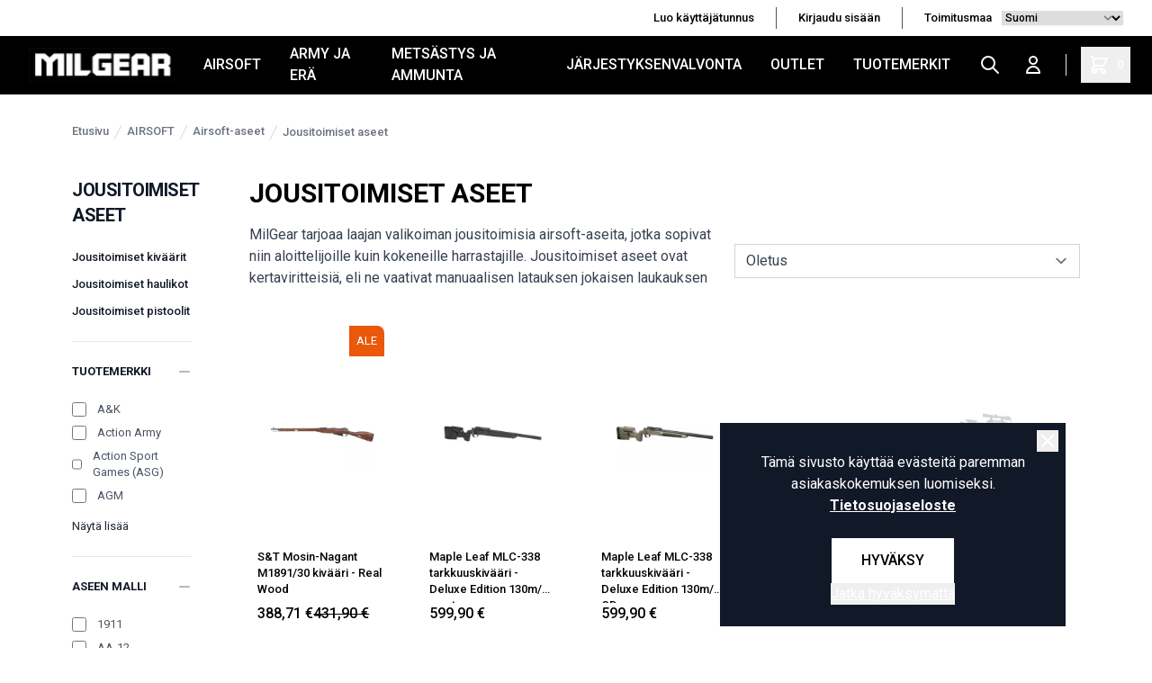

--- FILE ---
content_type: text/html; charset=UTF-8
request_url: https://milgear.fi/fi/category/jousitoimiset-aseet/1185
body_size: 46667
content:
<!DOCTYPE html>
<html lang="fi">
<head>

    <meta charset="utf-8" />
    <meta content="#000" name="theme-color"/>
    <meta name="viewport" content="width=device-width, initial-scale=1.0, maximum-scale=5.0" />
    <link rel="preconnect" href="https://fonts.googleapis.com">
    <link rel="preconnect" href="https://fonts.gstatic.com" crossorigin>
    <link href="https://fonts.googleapis.com/css2?family=Roboto:wght@400;500;700&display=swap" rel="stylesheet">

    
            <link rel="icon" href="/milgear/favico/1/favicon.ico" />
        <link rel="apple-touch-icon" href="/milgear/favico/1/favicon.ico" />
        <meta name="msapplication-TileImage" content="/milgear/favico/1/favicon.ico" />

        <script>
        (function(){if(!window.chatbase||window.chatbase("getState")!=="initialized"){window.chatbase=(...arguments)=>{if(!window.chatbase.q){window.chatbase.q=[]}window.chatbase.q.push(arguments)};window.chatbase=new Proxy(window.chatbase,{get(target,prop){if(prop==="q"){return target.q}return(...args)=>target(prop,...args)}})}const onLoad=function(){const script=document.createElement("script");script.src="https://www.chatbase.co/embed.min.js";script.id="3tx4EL1bvIw65BDIuu9qv";script.domain="www.chatbase.co";document.body.appendChild(script)};if(document.readyState==="complete"){onLoad()}else{window.addEventListener("load",onLoad)}})();
        </script>

    
        <meta name="google-site-verification" content="Os2gZ2Po7jFKK-SH-argCq3d9_57zO_kkDzvPSYdzo8" />
    
    
    <link rel="preload" as="style" href="https://milgear.fi/build/assets/app-BE_nrJFi.css" /><link rel="modulepreload" href="https://milgear.fi/build/assets/app-BfmpKzjZ.js" /><link rel="modulepreload" href="https://milgear.fi/build/assets/ijs-B12alWwD.js" /><link rel="modulepreload" href="https://milgear.fi/build/assets/vue-D1R0QEru.js" /><link rel="modulepreload" href="https://milgear.fi/build/assets/axios-CnW8Im3a.js" /><link rel="modulepreload" href="https://milgear.fi/build/assets/lodash-BrLZty0d.js" /><link rel="stylesheet" href="https://milgear.fi/build/assets/app-BE_nrJFi.css" /><script type="module" src="https://milgear.fi/build/assets/app-BfmpKzjZ.js"></script>
    

<!-- Consent mode for gtag and tag manager -->
<script>
window.dataLayer = window.dataLayer || [];

function gtag(){dataLayer.push(arguments);}

if(localStorage.getItem('cookieConsent') !== "true") {
    gtag('consent', 'default', 
    {
        'ad_storage': 'denied', 
        'analytics_storage': 'denied',
        'ads_data_redaction': 'denied',
        'ad_user_data': 'denied',
        'ad_personalization': 'denied',
    });
} else {
    gtag('consent', 'default', {
        'ad_storage': 'granted',
        'analytics_storage': 'granted',
        'ads_data_redaction': 'granted',
        'ad_user_data': 'granted',
        'ad_personalization': 'granted',
        });

}
</script>

<!-- Global Site Tag (gtag.js) - Google Analytics -->
<script async src="https://www.googletagmanager.com/gtag/js?id=G-84XPX2KYNL"></script>
<script>
    gtag('js', new Date());
    gtag('config', "G-84XPX2KYNL");
</script>





    <script type="application/ld+json" inertia>[{"@context":"https:\/\/schema.org","@type":"Organization","name":"MilGear","url":"https:\/\/milgear.fi","logo":"\/og_image.png","slogan":"Milgear.fi tarjoaa laajan valikoiman Airsoft-, Army & Er\u00e4-, Urheiluammunta- ja J\u00e4rjestyksenvalvonta-varusteita. Tutustu ja tilaa nyt!","contactPoint":{"@type":"ContactPoint","telephone":"0103253990","contactType":"customer service","email":"asiakaspalvelu@milgear.fi"}},{"@context":"https:\/\/schema.org","@type":"WebSite","name":"MilGear","url":"https:\/\/milgear.fi","potentialAction":{"@type":"SearchAction","target":"https:\/\/milgear.fi\/search?q={query}","query-input":{"type":"PropertyValueSpecification","valueRequired":true,"valueName":"query"}}},{"@context":"https:\/\/schema.org","@type":"BreadcrumbList","itemListElement":[{"@type":"ListItem","position":0,"item":{"@type":"WebPage","@id":"https:\/\/milgear.fi\/fi","name":"Etusivu","url":"https:\/\/milgear.fi\/fi"}},{"@type":"ListItem","position":1,"item":{"@type":"WebPage","@id":"https:\/\/milgear.fi\/fi\/category\/airsoft\/21","name":"AIRSOFT","url":"https:\/\/milgear.fi\/fi\/category\/airsoft\/21"}},{"@type":"ListItem","position":2,"item":{"@type":"WebPage","@id":"https:\/\/milgear.fi\/fi\/category\/airsoft-aseet\/1015","name":"Airsoft-aseet","url":"https:\/\/milgear.fi\/fi\/category\/airsoft-aseet\/1015"}},{"@type":"ListItem","position":3,"item":{"@type":"WebPage","@id":"https:\/\/milgear.fi\/fi\/category\/jousitoimiset-aseet\/1185","name":"Jousitoimiset aseet","url":"https:\/\/milgear.fi\/fi\/category\/jousitoimiset-aseet\/1185"}}]},{"@context":"https:\/\/schema.org","@type":"ProductGroup","name":"Jousitoimiset airsoft-aseet | Tarkkuuskiv\u00e4\u00e4rit, haulikot ja pistooli - MilGear","description":"Tutustu MilGearin laajaan valikoimaan jousitoimisia airsoft-aseita, kuten tarkkuuskiv\u00e4\u00e4rej\u00e4, haulikoita ja pistoolia. L\u00f6yd\u00e4 luotettava ja helppok\u00e4ytt\u00f6inen ase a","hasVariant":[],"aggregateRating":{"@type":"AggregateRating","ratingValue":3.5,"reviewCount":4,"bestRating":5}}]</script>
<title inertia="title">Jousitoimiset airsoft-aseet | Tarkkuuskiväärit, haulikot ja pistooli - MilGear</title>
<meta name="name" property content="Jousitoimiset airsoft-aseet | Tarkkuuskiväärit, haulikot ja pistooli - MilGear" inertia="name">
<meta name="description" property content="Tutustu MilGearin laajaan valikoimaan jousitoimisia airsoft-aseita, kuten tarkkuuskiväärejä, haulikoita ja pistoolia. Löydä luotettava ja helppokäyttöinen ase a" inertia="description">
<meta name="rating" property content="Safe For Kids" inertia="rating">
<meta name="copyright" property content="https://milgear.fi" inertia="copyright">
<meta name property="og:title" content="Jousitoimiset airsoft-aseet | Tarkkuuskiväärit, haulikot ja pistooli - MilGear" inertia="og_title">
<meta name property="og:type" content="website" inertia="og_type">
<meta name property="og:url" content="https://milgear.fi/fi/category/jousitoimiset-aseet/1185" inertia="og_url">
<meta name property="og:image" content="/og_image.png" inertia="og_image">
<meta name property="og:site_name" content="Jousitoimiset airsoft-aseet | Tarkkuuskiväärit, haulikot ja pistooli - MilGear" inertia="og_site_name">
<meta name property="og:description" content="Tutustu MilGearin laajaan valikoimaan jousitoimisia airsoft-aseita, kuten tarkkuuskiväärejä, haulikoita ja pistoolia. Löydä luotettava ja helppokäyttöinen ase a" inertia="og_description">
<meta name="robots" property content="index, follow, noodp" inertia="robots">
<link rel="canonical" href="https://milgear.fi/fi/category/jousitoimiset-aseet/1185" inertia="canonical">
</head>
<body>

        
        
    <div id="app" data-page="{&quot;component&quot;:&quot;ProductList&quot;,&quot;props&quot;:{&quot;errors&quot;:{},&quot;infobar&quot;:[],&quot;global_popup&quot;:null,&quot;promos&quot;:[],&quot;menu&quot;:[{&quot;id&quot;:15,&quot;number&quot;:21,&quot;level&quot;:1,&quot;name&quot;:&quot;AIRSOFT&quot;,&quot;link&quot;:&quot;/fi/category/airsoft/21&quot;,&quot;picture&quot;:null,&quot;children&quot;:[{&quot;id&quot;:996,&quot;number&quot;:1015,&quot;level&quot;:2,&quot;name&quot;:&quot;Airsoft-aseet&quot;,&quot;link&quot;:&quot;/fi/category/airsoft-aseet/1015&quot;,&quot;value&quot;:&quot;/fi/category/airsoft-aseet/1015&quot;,&quot;target_type&quot;:&quot;product-group&quot;,&quot;picture&quot;:null,&quot;children&quot;:[],&quot;icon&quot;:null},{&quot;id&quot;:299,&quot;number&quot;:319,&quot;level&quot;:2,&quot;name&quot;:&quot;Action Air ja IPSC&quot;,&quot;link&quot;:&quot;/fi/category/action-air-ja-ipsc/319&quot;,&quot;value&quot;:&quot;/fi/category/action-air-ja-ipsc/319&quot;,&quot;target_type&quot;:&quot;product-group&quot;,&quot;picture&quot;:null,&quot;children&quot;:[],&quot;icon&quot;:null},{&quot;id&quot;:115,&quot;number&quot;:126,&quot;level&quot;:2,&quot;name&quot;:&quot;Virta ja lataus&quot;,&quot;link&quot;:&quot;/fi/category/virta-ja-lataus/126&quot;,&quot;value&quot;:&quot;/fi/category/virta-ja-lataus/126&quot;,&quot;target_type&quot;:&quot;product-group&quot;,&quot;picture&quot;:null,&quot;children&quot;:[],&quot;icon&quot;:null},{&quot;id&quot;:124,&quot;number&quot;:136,&quot;level&quot;:2,&quot;name&quot;:&quot;Lippaat ja lipastarvikkeet&quot;,&quot;link&quot;:&quot;/fi/category/lippaat-ja-lipastarvikkeet/136&quot;,&quot;value&quot;:&quot;/fi/category/lippaat-ja-lipastarvikkeet/136&quot;,&quot;target_type&quot;:&quot;product-group&quot;,&quot;picture&quot;:null,&quot;children&quot;:[],&quot;icon&quot;:null},{&quot;id&quot;:120,&quot;number&quot;:131,&quot;level&quot;:2,&quot;name&quot;:&quot;Kuulat&quot;,&quot;link&quot;:&quot;/fi/category/kuulat/131&quot;,&quot;value&quot;:&quot;/fi/category/kuulat/131&quot;,&quot;target_type&quot;:&quot;product-group&quot;,&quot;picture&quot;:null,&quot;children&quot;:[],&quot;icon&quot;:null},{&quot;id&quot;:156,&quot;number&quot;:168,&quot;level&quot;:2,&quot;name&quot;:&quot;Kaasut&quot;,&quot;link&quot;:&quot;/fi/category/kaasut/168&quot;,&quot;value&quot;:&quot;/fi/category/kaasut/168&quot;,&quot;target_type&quot;:&quot;product-group&quot;,&quot;picture&quot;:null,&quot;children&quot;:[],&quot;icon&quot;:null},{&quot;id&quot;:1003,&quot;number&quot;:1022,&quot;level&quot;:2,&quot;name&quot;:&quot;Suojavarusteet&quot;,&quot;link&quot;:&quot;/fi/category/suojavarusteet/1022&quot;,&quot;value&quot;:&quot;/fi/category/suojavarusteet/1022&quot;,&quot;target_type&quot;:&quot;product-group&quot;,&quot;picture&quot;:null,&quot;children&quot;:[],&quot;icon&quot;:null},{&quot;id&quot;:1017,&quot;number&quot;:1036,&quot;level&quot;:2,&quot;name&quot;:&quot;Aseiden ulkoiset osat&quot;,&quot;link&quot;:&quot;/fi/category/aseiden-ulkoiset-osat/1036&quot;,&quot;value&quot;:&quot;/fi/category/aseiden-ulkoiset-osat/1036&quot;,&quot;target_type&quot;:&quot;product-group&quot;,&quot;picture&quot;:null,&quot;children&quot;:[],&quot;icon&quot;:null},{&quot;id&quot;:162,&quot;number&quot;:174,&quot;level&quot;:2,&quot;name&quot;:&quot;Aseiden lisävarusteet ja -laitteet&quot;,&quot;link&quot;:&quot;/fi/category/aseiden-lisavarusteet-ja-laitteet/174&quot;,&quot;value&quot;:&quot;/fi/category/aseiden-lisavarusteet-ja-laitteet/174&quot;,&quot;target_type&quot;:&quot;product-group&quot;,&quot;picture&quot;:null,&quot;children&quot;:[],&quot;icon&quot;:null},{&quot;id&quot;:135,&quot;number&quot;:147,&quot;level&quot;:2,&quot;name&quot;:&quot;Aseiden koneiston viritysosat ja varaosat&quot;,&quot;link&quot;:&quot;/fi/category/aseiden-koneiston-viritysosat-ja-varaosat/147&quot;,&quot;value&quot;:&quot;/fi/category/aseiden-koneiston-viritysosat-ja-varaosat/147&quot;,&quot;target_type&quot;:&quot;product-group&quot;,&quot;picture&quot;:null,&quot;children&quot;:[],&quot;icon&quot;:null},{&quot;id&quot;:161,&quot;number&quot;:173,&quot;level&quot;:2,&quot;name&quot;:&quot;Työkalut ja muut huoltotarvikkeet&quot;,&quot;link&quot;:&quot;/fi/category/tyokalut-ja-muut-huoltotarvikkeet/173&quot;,&quot;value&quot;:&quot;/fi/category/tyokalut-ja-muut-huoltotarvikkeet/173&quot;,&quot;target_type&quot;:&quot;product-group&quot;,&quot;picture&quot;:null,&quot;children&quot;:[],&quot;icon&quot;:null},{&quot;id&quot;:203,&quot;number&quot;:219,&quot;level&quot;:2,&quot;name&quot;:&quot;Taisteluvarusteet&quot;,&quot;link&quot;:&quot;/fi/category/taisteluvarusteet/219&quot;,&quot;value&quot;:&quot;/fi/category/taisteluvarusteet/219&quot;,&quot;target_type&quot;:&quot;product-group&quot;,&quot;picture&quot;:null,&quot;children&quot;:[],&quot;icon&quot;:null},{&quot;id&quot;:231,&quot;number&quot;:248,&quot;level&quot;:2,&quot;name&quot;:&quot;Vaatteet, asusteet ja jalkineet&quot;,&quot;link&quot;:&quot;/fi/category/vaatteet-asusteet-ja-jalkineet/248&quot;,&quot;value&quot;:&quot;/fi/category/vaatteet-asusteet-ja-jalkineet/248&quot;,&quot;target_type&quot;:&quot;product-group&quot;,&quot;picture&quot;:null,&quot;children&quot;:[],&quot;icon&quot;:null},{&quot;id&quot;:791,&quot;number&quot;:813,&quot;level&quot;:2,&quot;name&quot;:&quot;Lahjakortit&quot;,&quot;link&quot;:&quot;/fi/category/lahjakortit/813&quot;,&quot;value&quot;:&quot;/fi/category/lahjakortit/813&quot;,&quot;target_type&quot;:&quot;product-group&quot;,&quot;picture&quot;:null,&quot;children&quot;:[],&quot;icon&quot;:null}],&quot;icon&quot;:null},{&quot;id&quot;:5,&quot;number&quot;:7,&quot;level&quot;:1,&quot;name&quot;:&quot;ARMY JA ERÄ&quot;,&quot;link&quot;:&quot;/fi/category/army-ja-era/7&quot;,&quot;picture&quot;:null,&quot;children&quot;:[{&quot;id&quot;:66,&quot;number&quot;:76,&quot;level&quot;:2,&quot;name&quot;:&quot;Vaatteet ja asusteet&quot;,&quot;link&quot;:&quot;/fi/category/vaatteet-ja-asusteet/76&quot;,&quot;value&quot;:&quot;/fi/category/vaatteet-ja-asusteet/76&quot;,&quot;target_type&quot;:&quot;product-group&quot;,&quot;picture&quot;:null,&quot;children&quot;:[],&quot;icon&quot;:null},{&quot;id&quot;:247,&quot;number&quot;:265,&quot;level&quot;:2,&quot;name&quot;:&quot;Jalkineet ja jalkinetarvikkeet&quot;,&quot;link&quot;:&quot;/fi/category/jalkineet-ja-jalkinetarvikkeet/265&quot;,&quot;value&quot;:&quot;/fi/category/jalkineet-ja-jalkinetarvikkeet/265&quot;,&quot;target_type&quot;:&quot;product-group&quot;,&quot;picture&quot;:null,&quot;children&quot;:[],&quot;icon&quot;:null},{&quot;id&quot;:7,&quot;number&quot;:11,&quot;level&quot;:2,&quot;name&quot;:&quot;Reput, laukut ja muut kantovälineet&quot;,&quot;link&quot;:&quot;/fi/category/reput-laukut-ja-muut-kantovalineet/11&quot;,&quot;value&quot;:&quot;/fi/category/reput-laukut-ja-muut-kantovalineet/11&quot;,&quot;target_type&quot;:&quot;product-group&quot;,&quot;picture&quot;:null,&quot;children&quot;:[],&quot;icon&quot;:null},{&quot;id&quot;:237,&quot;number&quot;:254,&quot;level&quot;:2,&quot;name&quot;:&quot;Taskut ja pussit&quot;,&quot;link&quot;:&quot;/fi/category/taskut-ja-pussit/254&quot;,&quot;value&quot;:&quot;/fi/category/taskut-ja-pussit/254&quot;,&quot;target_type&quot;:&quot;product-group&quot;,&quot;picture&quot;:null,&quot;children&quot;:[],&quot;icon&quot;:null},{&quot;id&quot;:257,&quot;number&quot;:276,&quot;level&quot;:2,&quot;name&quot;:&quot;Erä- ja retkeilyvarusteet / -tarvikkeet&quot;,&quot;link&quot;:&quot;/fi/category/era-ja-retkeilyvarusteet-tarvikkeet/276&quot;,&quot;value&quot;:&quot;/fi/category/era-ja-retkeilyvarusteet-tarvikkeet/276&quot;,&quot;target_type&quot;:&quot;product-group&quot;,&quot;picture&quot;:null,&quot;children&quot;:[],&quot;icon&quot;:null},{&quot;id&quot;:983,&quot;number&quot;:1002,&quot;level&quot;:2,&quot;name&quot;:&quot;Radiopuhelimet ja tarvikkeet&quot;,&quot;link&quot;:&quot;/fi/category/radiopuhelimet-ja-tarvikkeet/1002&quot;,&quot;value&quot;:&quot;/fi/category/radiopuhelimet-ja-tarvikkeet/1002&quot;,&quot;target_type&quot;:&quot;product-group&quot;,&quot;picture&quot;:null,&quot;children&quot;:[],&quot;icon&quot;:null},{&quot;id&quot;:303,&quot;number&quot;:324,&quot;level&quot;:2,&quot;name&quot;:&quot;Ensiapu ja ensihoito&quot;,&quot;link&quot;:&quot;/fi/category/ensiapu-ja-ensihoito/324&quot;,&quot;value&quot;:&quot;/fi/category/ensiapu-ja-ensihoito/324&quot;,&quot;target_type&quot;:&quot;product-group&quot;,&quot;picture&quot;:null,&quot;children&quot;:[],&quot;icon&quot;:null},{&quot;id&quot;:988,&quot;number&quot;:1007,&quot;level&quot;:2,&quot;name&quot;:&quot;Naamiointivälineet ja -tarvikkeet&quot;,&quot;link&quot;:&quot;/fi/category/naamiointivalineet-ja-tarvikkeet/1007&quot;,&quot;value&quot;:&quot;/fi/category/naamiointivalineet-ja-tarvikkeet/1007&quot;,&quot;target_type&quot;:&quot;product-group&quot;,&quot;picture&quot;:null,&quot;children&quot;:[],&quot;icon&quot;:null},{&quot;id&quot;:199,&quot;number&quot;:214,&quot;level&quot;:2,&quot;name&quot;:&quot;Värisavut, savuheitteet ja muu tulenkuvaus&quot;,&quot;link&quot;:&quot;/fi/category/varisavut-savuheitteet-ja-muu-tulenkuvaus/214&quot;,&quot;value&quot;:&quot;/fi/category/varisavut-savuheitteet-ja-muu-tulenkuvaus/214&quot;,&quot;target_type&quot;:&quot;product-group&quot;,&quot;picture&quot;:null,&quot;children&quot;:[],&quot;icon&quot;:null},{&quot;id&quot;:414,&quot;number&quot;:446,&quot;level&quot;:2,&quot;name&quot;:&quot;Veitset, puukot ja työkalut&quot;,&quot;link&quot;:&quot;/fi/category/veitset-puukot-ja-tyokalut/446&quot;,&quot;value&quot;:&quot;/fi/category/veitset-puukot-ja-tyokalut/446&quot;,&quot;target_type&quot;:&quot;product-group&quot;,&quot;picture&quot;:null,&quot;children&quot;:[],&quot;icon&quot;:null},{&quot;id&quot;:349,&quot;number&quot;:376,&quot;level&quot;:2,&quot;name&quot;:&quot;Ylijäämä - surplus&quot;,&quot;link&quot;:&quot;/fi/category/ylijaama-surplus/376&quot;,&quot;value&quot;:&quot;/fi/category/ylijaama-surplus/376&quot;,&quot;target_type&quot;:&quot;product-group&quot;,&quot;picture&quot;:null,&quot;children&quot;:[],&quot;icon&quot;:null},{&quot;id&quot;:189,&quot;number&quot;:203,&quot;level&quot;:2,&quot;name&quot;:&quot;Merkit ja liput&quot;,&quot;link&quot;:&quot;/fi/category/merkit-ja-liput/203&quot;,&quot;value&quot;:&quot;/fi/category/merkit-ja-liput/203&quot;,&quot;target_type&quot;:&quot;product-group&quot;,&quot;picture&quot;:null,&quot;children&quot;:[],&quot;icon&quot;:null},{&quot;id&quot;:785,&quot;number&quot;:807,&quot;level&quot;:2,&quot;name&quot;:&quot;Avaimenperät ja avainpidikkeet&quot;,&quot;link&quot;:&quot;/fi/category/avaimenperat-ja-avainpidikkeet/807&quot;,&quot;value&quot;:&quot;/fi/category/avaimenperat-ja-avainpidikkeet/807&quot;,&quot;target_type&quot;:&quot;product-group&quot;,&quot;picture&quot;:null,&quot;children&quot;:[],&quot;icon&quot;:null},{&quot;id&quot;:636,&quot;number&quot;:661,&quot;level&quot;:2,&quot;name&quot;:&quot;Armyhenkiset rakennussarjat&quot;,&quot;link&quot;:&quot;/fi/category/armyhenkiset-rakennussarjat/661&quot;,&quot;value&quot;:&quot;/fi/category/armyhenkiset-rakennussarjat/661&quot;,&quot;target_type&quot;:&quot;product-group&quot;,&quot;picture&quot;:{&quot;id&quot;:2,&quot;picture_name&quot;:&quot;636602d2e6b829f5.jpg&quot;,&quot;order&quot;:0,&quot;pictureUrl&quot;:&quot;https://pictures.milgear.fi/636602d2e6b829f5.jpg&quot;,&quot;pictureThumbUrl&quot;:&quot;https://pictures.milgear.fi/1/2/xsmall/2.webp&quot;},&quot;children&quot;:[],&quot;icon&quot;:null},{&quot;id&quot;:496,&quot;number&quot;:527,&quot;level&quot;:2,&quot;name&quot;:&quot;Varusteet koirille&quot;,&quot;link&quot;:&quot;/fi/category/varusteet-koirille/527&quot;,&quot;value&quot;:&quot;/fi/category/varusteet-koirille/527&quot;,&quot;target_type&quot;:&quot;product-group&quot;,&quot;picture&quot;:null,&quot;children&quot;:[],&quot;icon&quot;:null},{&quot;id&quot;:1341,&quot;number&quot;:1349,&quot;level&quot;:2,&quot;name&quot;:&quot;Lumikengät&quot;,&quot;link&quot;:&quot;/fi/category/lumikengat/1349&quot;,&quot;value&quot;:&quot;/fi/category/lumikengat/1349&quot;,&quot;target_type&quot;:&quot;product-group&quot;,&quot;picture&quot;:null,&quot;children&quot;:[],&quot;icon&quot;:null},{&quot;id&quot;:190,&quot;number&quot;:204,&quot;level&quot;:2,&quot;name&quot;:&quot;Lahjakortit&quot;,&quot;link&quot;:&quot;/fi/category/lahjakortit/204&quot;,&quot;value&quot;:&quot;/fi/category/lahjakortit/204&quot;,&quot;target_type&quot;:&quot;product-group&quot;,&quot;picture&quot;:null,&quot;children&quot;:[],&quot;icon&quot;:null}],&quot;icon&quot;:null},{&quot;id&quot;:393,&quot;number&quot;:422,&quot;level&quot;:1,&quot;name&quot;:&quot;METSÄSTYS JA AMMUNTA&quot;,&quot;link&quot;:&quot;/fi/category/metsastys-ja-ammunta/422&quot;,&quot;picture&quot;:null,&quot;children&quot;:[{&quot;id&quot;:870,&quot;number&quot;:892,&quot;level&quot;:2,&quot;name&quot;:&quot;Optiikka - tähtäimet ja kiikarit&quot;,&quot;link&quot;:&quot;/fi/category/optiikka-tahtaimet-ja-kiikarit/892&quot;,&quot;value&quot;:&quot;/fi/category/optiikka-tahtaimet-ja-kiikarit/892&quot;,&quot;target_type&quot;:&quot;product-group&quot;,&quot;picture&quot;:null,&quot;children&quot;:[],&quot;icon&quot;:null},{&quot;id&quot;:1376,&quot;number&quot;:1384,&quot;level&quot;:2,&quot;name&quot;:&quot;Asetarvikkeet&quot;,&quot;link&quot;:&quot;/fi/category/asetarvikkeet/1384&quot;,&quot;value&quot;:&quot;/fi/category/asetarvikkeet/1384&quot;,&quot;target_type&quot;:&quot;product-group&quot;,&quot;picture&quot;:null,&quot;children&quot;:[],&quot;icon&quot;:null},{&quot;id&quot;:1374,&quot;number&quot;:1382,&quot;level&quot;:2,&quot;name&quot;:&quot;Suojavarusteet&quot;,&quot;link&quot;:&quot;/fi/category/suojavarusteet/1382&quot;,&quot;value&quot;:&quot;/fi/category/suojavarusteet/1382&quot;,&quot;target_type&quot;:&quot;product-group&quot;,&quot;picture&quot;:null,&quot;children&quot;:[],&quot;icon&quot;:null},{&quot;id&quot;:408,&quot;number&quot;:439,&quot;level&quot;:2,&quot;name&quot;:&quot;Liivit ja muut kantolaitteet&quot;,&quot;link&quot;:&quot;/fi/category/liivit-ja-muut-kantolaitteet/439&quot;,&quot;value&quot;:&quot;/fi/category/liivit-ja-muut-kantolaitteet/439&quot;,&quot;target_type&quot;:&quot;product-group&quot;,&quot;picture&quot;:null,&quot;children&quot;:[],&quot;icon&quot;:null},{&quot;id&quot;:1375,&quot;number&quot;:1383,&quot;level&quot;:2,&quot;name&quot;:&quot;Lipastaskut ja varustetaskut&quot;,&quot;link&quot;:&quot;/fi/category/lipastaskut-ja-varustetaskut/1383&quot;,&quot;value&quot;:&quot;/fi/category/lipastaskut-ja-varustetaskut/1383&quot;,&quot;target_type&quot;:&quot;product-group&quot;,&quot;picture&quot;:null,&quot;children&quot;:[],&quot;icon&quot;:null},{&quot;id&quot;:1377,&quot;number&quot;:1385,&quot;level&quot;:2,&quot;name&quot;:&quot;Ratavarusteet&quot;,&quot;link&quot;:&quot;/fi/category/ratavarusteet/1385&quot;,&quot;value&quot;:&quot;/fi/category/ratavarusteet/1385&quot;,&quot;target_type&quot;:&quot;product-group&quot;,&quot;picture&quot;:null,&quot;children&quot;:[],&quot;icon&quot;:null},{&quot;id&quot;:736,&quot;number&quot;:759,&quot;level&quot;:2,&quot;name&quot;:&quot;Valaisimet&quot;,&quot;link&quot;:&quot;/fi/category/valaisimet/759&quot;,&quot;value&quot;:&quot;/fi/category/valaisimet/759&quot;,&quot;target_type&quot;:&quot;product-group&quot;,&quot;picture&quot;:null,&quot;children&quot;:[],&quot;icon&quot;:null},{&quot;id&quot;:907,&quot;number&quot;:929,&quot;level&quot;:2,&quot;name&quot;:&quot;Naamiointi&quot;,&quot;link&quot;:&quot;/fi/category/naamiointi/929&quot;,&quot;value&quot;:&quot;/fi/category/naamiointi/929&quot;,&quot;target_type&quot;:&quot;product-group&quot;,&quot;picture&quot;:null,&quot;children&quot;:[],&quot;icon&quot;:null},{&quot;id&quot;:1342,&quot;number&quot;:1350,&quot;level&quot;:2,&quot;name&quot;:&quot;MagFed Paintball / T4E aseet ja tarvikkeet&quot;,&quot;link&quot;:&quot;/fi/category/magfed-paintball-t4e-aseet-ja-tarvikkeet/1350&quot;,&quot;value&quot;:&quot;/fi/category/magfed-paintball-t4e-aseet-ja-tarvikkeet/1350&quot;,&quot;target_type&quot;:&quot;product-group&quot;,&quot;picture&quot;:null,&quot;children&quot;:[],&quot;icon&quot;:null},{&quot;id&quot;:911,&quot;number&quot;:933,&quot;level&quot;:2,&quot;name&quot;:&quot;Lahjakortit&quot;,&quot;link&quot;:&quot;/fi/category/lahjakortit/933&quot;,&quot;value&quot;:&quot;/fi/category/lahjakortit/933&quot;,&quot;target_type&quot;:&quot;product-group&quot;,&quot;picture&quot;:null,&quot;children&quot;:[],&quot;icon&quot;:null}],&quot;icon&quot;:null},{&quot;id&quot;:6,&quot;number&quot;:8,&quot;level&quot;:1,&quot;name&quot;:&quot;JÄRJESTYKSENVALVONTA&quot;,&quot;link&quot;:&quot;/fi/category/jarjestyksenvalvonta/8&quot;,&quot;picture&quot;:null,&quot;children&quot;:[{&quot;id&quot;:825,&quot;number&quot;:847,&quot;level&quot;:2,&quot;name&quot;:&quot;Ensiapu&quot;,&quot;link&quot;:&quot;/fi/category/ensiapu/847&quot;,&quot;value&quot;:&quot;/fi/category/ensiapu/847&quot;,&quot;target_type&quot;:&quot;product-group&quot;,&quot;picture&quot;:null,&quot;children&quot;:[],&quot;icon&quot;:null},{&quot;id&quot;:841,&quot;number&quot;:863,&quot;level&quot;:2,&quot;name&quot;:&quot;Harjoitusaseet&quot;,&quot;link&quot;:&quot;/fi/category/harjoitusaseet/863&quot;,&quot;value&quot;:&quot;/fi/category/harjoitusaseet/863&quot;,&quot;target_type&quot;:&quot;product-group&quot;,&quot;picture&quot;:null,&quot;children&quot;:[],&quot;icon&quot;:null},{&quot;id&quot;:495,&quot;number&quot;:526,&quot;level&quot;:2,&quot;name&quot;:&quot;Koiravarusteet&quot;,&quot;link&quot;:&quot;/fi/category/koiravarusteet/526&quot;,&quot;value&quot;:&quot;/fi/category/koiravarusteet/526&quot;,&quot;target_type&quot;:&quot;product-group&quot;,&quot;picture&quot;:null,&quot;children&quot;:[],&quot;icon&quot;:null},{&quot;id&quot;:849,&quot;number&quot;:871,&quot;level&quot;:2,&quot;name&quot;:&quot;Muistiinpanovälineet&quot;,&quot;link&quot;:&quot;/fi/category/muistiinpanovalineet/871&quot;,&quot;value&quot;:&quot;/fi/category/muistiinpanovalineet/871&quot;,&quot;target_type&quot;:&quot;product-group&quot;,&quot;picture&quot;:null,&quot;children&quot;:[],&quot;icon&quot;:null},{&quot;id&quot;:10,&quot;number&quot;:14,&quot;level&quot;:2,&quot;name&quot;:&quot;Silmäsuojaimet&quot;,&quot;link&quot;:&quot;/fi/category/silmasuojaimet/14&quot;,&quot;value&quot;:&quot;/fi/category/silmasuojaimet/14&quot;,&quot;target_type&quot;:&quot;product-group&quot;,&quot;picture&quot;:null,&quot;children&quot;:[],&quot;icon&quot;:null},{&quot;id&quot;:399,&quot;number&quot;:428,&quot;level&quot;:2,&quot;name&quot;:&quot;Suojaliivit ja muut suojavarusteet&quot;,&quot;link&quot;:&quot;/fi/category/suojaliivit-ja-muut-suojavarusteet/428&quot;,&quot;value&quot;:&quot;/fi/category/suojaliivit-ja-muut-suojavarusteet/428&quot;,&quot;target_type&quot;:&quot;product-group&quot;,&quot;picture&quot;:null,&quot;children&quot;:[],&quot;icon&quot;:null},{&quot;id&quot;:99,&quot;number&quot;:109,&quot;level&quot;:2,&quot;name&quot;:&quot;Taskut, kotelot ja pidikkeet&quot;,&quot;link&quot;:&quot;/fi/category/taskut-kotelot-ja-pidikkeet/109&quot;,&quot;value&quot;:&quot;/fi/category/taskut-kotelot-ja-pidikkeet/109&quot;,&quot;target_type&quot;:&quot;product-group&quot;,&quot;picture&quot;:null,&quot;children&quot;:[],&quot;icon&quot;:null},{&quot;id&quot;:836,&quot;number&quot;:858,&quot;level&quot;:2,&quot;name&quot;:&quot;Tunnusliivit ja tunnukset&quot;,&quot;link&quot;:&quot;/fi/category/tunnusliivit-ja-tunnukset/858&quot;,&quot;value&quot;:&quot;/fi/category/tunnusliivit-ja-tunnukset/858&quot;,&quot;target_type&quot;:&quot;product-group&quot;,&quot;picture&quot;:null,&quot;children&quot;:[],&quot;icon&quot;:null},{&quot;id&quot;:848,&quot;number&quot;:870,&quot;level&quot;:2,&quot;name&quot;:&quot;Työkalut&quot;,&quot;link&quot;:&quot;/fi/category/tyokalut/870&quot;,&quot;value&quot;:&quot;/fi/category/tyokalut/870&quot;,&quot;target_type&quot;:&quot;product-group&quot;,&quot;picture&quot;:null,&quot;children&quot;:[],&quot;icon&quot;:null},{&quot;id&quot;:282,&quot;number&quot;:301,&quot;level&quot;:2,&quot;name&quot;:&quot;Vaatetus&quot;,&quot;link&quot;:&quot;/fi/category/vaatetus/301&quot;,&quot;value&quot;:&quot;/fi/category/vaatetus/301&quot;,&quot;target_type&quot;:&quot;product-group&quot;,&quot;picture&quot;:null,&quot;children&quot;:[],&quot;icon&quot;:null},{&quot;id&quot;:222,&quot;number&quot;:239,&quot;level&quot;:2,&quot;name&quot;:&quot;Valaisimet&quot;,&quot;link&quot;:&quot;/fi/category/valaisimet/239&quot;,&quot;value&quot;:&quot;/fi/category/valaisimet/239&quot;,&quot;target_type&quot;:&quot;product-group&quot;,&quot;picture&quot;:null,&quot;children&quot;:[],&quot;icon&quot;:null},{&quot;id&quot;:22,&quot;number&quot;:28,&quot;level&quot;:2,&quot;name&quot;:&quot;Varustevyöt&quot;,&quot;link&quot;:&quot;/fi/category/varustevyot/28&quot;,&quot;value&quot;:&quot;/fi/category/varustevyot/28&quot;,&quot;target_type&quot;:&quot;product-group&quot;,&quot;picture&quot;:null,&quot;children&quot;:[],&quot;icon&quot;:null},{&quot;id&quot;:804,&quot;number&quot;:826,&quot;level&quot;:2,&quot;name&quot;:&quot;Voimankäyttövälineet&quot;,&quot;link&quot;:&quot;/fi/category/voimankayttovalineet/826&quot;,&quot;value&quot;:&quot;/fi/category/voimankayttovalineet/826&quot;,&quot;target_type&quot;:&quot;product-group&quot;,&quot;picture&quot;:null,&quot;children&quot;:[],&quot;icon&quot;:null}],&quot;icon&quot;:null},{&quot;id&quot;:1338,&quot;number&quot;:1346,&quot;level&quot;:1,&quot;name&quot;:&quot;OUTLET&quot;,&quot;link&quot;:&quot;/fi/category/outlet/1346&quot;,&quot;picture&quot;:null,&quot;children&quot;:[],&quot;icon&quot;:null}],&quot;mainmenu&quot;:[],&quot;footer&quot;:[{&quot;id&quot;:2,&quot;level&quot;:1,&quot;target_type&quot;:&quot;menu-link&quot;,&quot;name&quot;:&quot;HYVÄ TIETÄÄ&quot;,&quot;value&quot;:&quot;/#&quot;,&quot;picture&quot;:null,&quot;description&quot;:null,&quot;children&quot;:[{&quot;id&quot;:9,&quot;level&quot;:2,&quot;target_type&quot;:&quot;menu-link&quot;,&quot;name&quot;:&quot;Tietoa meistä&quot;,&quot;value&quot;:&quot;/fi/page/tietoa-meista/p004&quot;,&quot;picture&quot;:null,&quot;description&quot;:null,&quot;children&quot;:[]},{&quot;id&quot;:8,&quot;level&quot;:2,&quot;target_type&quot;:&quot;menu-link&quot;,&quot;name&quot;:&quot;Yhteystiedot&quot;,&quot;value&quot;:&quot;/fi/page/yhteystiedot/p014&quot;,&quot;picture&quot;:null,&quot;description&quot;:null,&quot;children&quot;:[]},{&quot;id&quot;:4,&quot;level&quot;:2,&quot;target_type&quot;:&quot;menu-link&quot;,&quot;name&quot;:&quot;Toimitus- ja palautus | ehdot ja ohjeet&quot;,&quot;value&quot;:&quot;/fi/page/toimitusehdot/p008&quot;,&quot;picture&quot;:null,&quot;description&quot;:null,&quot;children&quot;:[]},{&quot;id&quot;:12,&quot;level&quot;:2,&quot;target_type&quot;:&quot;menu-link&quot;,&quot;name&quot;:&quot;Tietosuojaseloste&quot;,&quot;value&quot;:&quot;/fi/page/tietosuojaseloste/p007&quot;,&quot;picture&quot;:null,&quot;description&quot;:null,&quot;children&quot;:[]},{&quot;id&quot;:10,&quot;level&quot;:2,&quot;target_type&quot;:&quot;menu-link&quot;,&quot;name&quot;:&quot;Huolto- ja virityspalvelu&quot;,&quot;value&quot;:&quot;/fi/page/huolto-ja-viritys/p012&quot;,&quot;picture&quot;:null,&quot;description&quot;:null,&quot;children&quot;:[]},{&quot;id&quot;:11,&quot;level&quot;:2,&quot;target_type&quot;:&quot;menu-link&quot;,&quot;name&quot;:&quot;Airsoft varustevuokraus&quot;,&quot;value&quot;:&quot;/fi/page/asevuokraus/7608&quot;,&quot;picture&quot;:null,&quot;description&quot;:null,&quot;children&quot;:[]},{&quot;id&quot;:15,&quot;level&quot;:2,&quot;target_type&quot;:&quot;menu-link&quot;,&quot;name&quot;:&quot;Ulkomaantilaukset&quot;,&quot;value&quot;:&quot;/fi/page/ryhmatilaukset/p010&quot;,&quot;picture&quot;:null,&quot;description&quot;:null,&quot;children&quot;:[]},{&quot;id&quot;:13,&quot;level&quot;:2,&quot;target_type&quot;:&quot;menu-link&quot;,&quot;name&quot;:&quot;Yhteistyössä&quot;,&quot;value&quot;:&quot;/fi/page/yhteistyossa/5326&quot;,&quot;picture&quot;:null,&quot;description&quot;:null,&quot;children&quot;:[]},{&quot;id&quot;:19,&quot;level&quot;:2,&quot;target_type&quot;:&quot;menu-link&quot;,&quot;name&quot;:&quot;Mechanix - virallinen maahantuoja&quot;,&quot;value&quot;:&quot;https://milgear.fi/fi/page/mechanix-finland/6106&quot;,&quot;picture&quot;:null,&quot;description&quot;:null,&quot;children&quot;:[]}]},{&quot;id&quot;:3,&quot;level&quot;:1,&quot;target_type&quot;:&quot;menu-text&quot;,&quot;name&quot;:&quot;ASIAKASPALVELU&quot;,&quot;value&quot;:&quot;&quot;,&quot;picture&quot;:null,&quot;description&quot;:null,&quot;children&quot;:[{&quot;id&quot;:6,&quot;level&quot;:2,&quot;target_type&quot;:&quot;menu-text&quot;,&quot;name&quot;:&quot;ASIAKASPALVELU&quot;,&quot;value&quot;:&quot;Kuluttaja-asiakkaat:&lt;br /&gt;\r\nasiakaspalvelu@milgear.fi&lt;br /&gt;\r\n&lt;br /&gt;\r\nYritys- ja viranomaisasiakkaat sekä jälleenmyyjätiedustelut:&lt;br /&gt;\r\nmyynti@milgear.fi&lt;br /&gt;\r\n&quot;,&quot;picture&quot;:null,&quot;description&quot;:null,&quot;children&quot;:[]}]},{&quot;id&quot;:5,&quot;level&quot;:1,&quot;target_type&quot;:&quot;menu-text&quot;,&quot;name&quot;:&quot;MILGEAR NOUTOPISTE&quot;,&quot;value&quot;:&quot;&quot;,&quot;picture&quot;:null,&quot;description&quot;:null,&quot;children&quot;:[{&quot;id&quot;:7,&quot;level&quot;:2,&quot;target_type&quot;:&quot;menu-text&quot;,&quot;name&quot;:&quot;Noutopiste&quot;,&quot;value&quot;:&quot;Isokatu 56&lt;br /&gt;\r\n90100 OULU&lt;br /&gt;\r\n&lt;br /&gt;\r\nTilausten noudot:&lt;br /&gt;\r\ntiistai - perjantai&lt;br /&gt;\r\nklo 12.00-17.00&lt;br /&gt;\r\n&lt;br /&gt;\r\n&lt;br /&gt;\r\n&lt;br /&gt;\r\n&lt;br /&gt;\r\n&lt;br /&gt;\r\n&quot;,&quot;picture&quot;:null,&quot;description&quot;:null,&quot;children&quot;:[]}]}],&quot;brandsmenu&quot;:[],&quot;nostomenu&quot;:[],&quot;countries&quot;:[{&quot;id&quot;:1000,&quot;name&quot;:&quot;Ahvenanmaa&quot;,&quot;namefi&quot;:&quot;Ahvenanmaa&quot;,&quot;nameen&quot;:&quot;Åland&quot;,&quot;nameswe&quot;:&quot;Åland&quot;,&quot;namenative&quot;:&quot;Ahvenanmaa&quot;,&quot;alpha2&quot;:&quot;AX&quot;,&quot;states&quot;:[]},{&quot;id&quot;:203,&quot;name&quot;:&quot;Suomi&quot;,&quot;namefi&quot;:&quot;Suomi&quot;,&quot;nameen&quot;:&quot;Finland&quot;,&quot;nameswe&quot;:&quot;Finland&quot;,&quot;namenative&quot;:&quot;Suomi&quot;,&quot;alpha2&quot;:&quot;FI&quot;,&quot;states&quot;:[]}],&quot;cust&quot;:&quot;milgear&quot;,&quot;locale&quot;:&quot;fi&quot;,&quot;refresh&quot;:true,&quot;locales&quot;:[&quot;fi&quot;],&quot;device&quot;:&quot;Bot&quot;,&quot;country&quot;:203,&quot;state&quot;:0,&quot;contact&quot;:[],&quot;cart&quot;:[],&quot;currency&quot;:{&quot;id&quot;:1,&quot;shortName&quot;:&quot;EUR&quot;,&quot;symbol&quot;:&quot;€&quot;},&quot;retailer&quot;:false,&quot;showVat&quot;:true,&quot;timestamp&quot;:1769597058.122378,&quot;groupSales&quot;:null,&quot;analytics&quot;:{&quot;useNumber&quot;:false,&quot;hasKlevu&quot;:false},&quot;logged_in&quot;:false,&quot;prevUrl&quot;:null,&quot;eventId&quot;:null,&quot;userbool&quot;:false,&quot;flash&quot;:{&quot;success&quot;:null,&quot;error&quot;:null,&quot;event&quot;:null,&quot;eventData&quot;:null,&quot;rowError&quot;:null},&quot;units&quot;:{&quot;preselectedUnits&quot;:[2,5],&quot;selectedUnits&quot;:[]},&quot;webshopOptions&quot;:{&quot;multishop_name&quot;:&quot;&quot;,&quot;privacy_policy&quot;:&quot;&quot;,&quot;shipping_terms&quot;:&quot;&quot;,&quot;tiktok&quot;:&quot;&quot;,&quot;linkedin&quot;:&quot;&quot;,&quot;facebook&quot;:&quot;&quot;,&quot;whatsapp&quot;:&quot;&quot;,&quot;messenger&quot;:&quot;&quot;,&quot;twitter&quot;:&quot;&quot;,&quot;youtube&quot;:&quot;&quot;,&quot;instagram&quot;:&quot;&quot;,&quot;pinterest&quot;:&quot;&quot;,&quot;logo&quot;:&quot;/placeholder.svg&quot;,&quot;logo2&quot;:&quot;/placeholder.svg&quot;,&quot;newsletter&quot;:true,&quot;wishlist&quot;:true,&quot;reviews&quot;:true,&quot;analytics&quot;:true,&quot;cookie_consent&quot;:true,&quot;scroll_top_button&quot;:true,&quot;megamenu_style_1&quot;:true,&quot;price_hide&quot;:false,&quot;customer_interests&quot;:false,&quot;member_product&quot;:false,&quot;new_menu_builder&quot;:false,&quot;megamenu_style_2&quot;:false,&quot;group_visibility_controls_product_visibility&quot;:false},&quot;number&quot;:&quot;1185&quot;,&quot;search_term&quot;:&quot;&quot;,&quot;products&quot;:{&quot;data&quot;:[{&quot;id&quot;:38983,&quot;type&quot;:&quot;STSPG20RW&quot;,&quot;number&quot;:&quot;56905&quot;,&quot;name&quot;:&quot;S&amp;T Mosin-Nagant M1891/30 kivääri - Real Wood&quot;,&quot;description&quot;:null,&quot;description2&quot;:null,&quot;description3&quot;:null,&quot;shortDescription&quot;:&quot;&quot;,&quot;metaDescription&quot;:null,&quot;display_price&quot;:{&quot;main_price_with_vat&quot;:&quot;388,71 €&quot;,&quot;main_price&quot;:&quot;309,73 €&quot;,&quot;old_price_with_vat&quot;:&quot;431,90 €&quot;,&quot;old_price&quot;:&quot;344,14 €&quot;,&quot;discount_percent&quot;:&quot;10&quot;,&quot;valid_until&quot;:&quot;31.01.2026 23:59:59&quot;,&quot;vat_percent&quot;:25.5,&quot;source&quot;:&quot;trigger&quot;,&quot;source_id&quot;:&quot;35&quot;},&quot;bulk_pricing&quot;:[],&quot;price_data&quot;:{&quot;price&quot;:&quot;309.73&quot;,&quot;price_with_vat&quot;:&quot;388.71&quot;,&quot;total_price&quot;:&quot;309.73&quot;,&quot;total_price_with_vat&quot;:&quot;388.71&quot;,&quot;price_without_discount&quot;:&quot;344.14&quot;,&quot;price_without_discount_with_vat&quot;:&quot;431.9&quot;,&quot;total_price_without_discount&quot;:&quot;344.14&quot;,&quot;total_price_without_discount_with_vat&quot;:&quot;431.9&quot;,&quot;discount_amount&quot;:34.41,&quot;discount_amount_with_vat&quot;:43.19,&quot;total_discount_amount&quot;:34.41,&quot;total_discount_amount_with_vat&quot;:43.19,&quot;vat_percent&quot;:25.5,&quot;discount_percent&quot;:10,&quot;display_discount_percent&quot;:&quot;10&quot;,&quot;source&quot;:&quot;trigger&quot;,&quot;valid_until&quot;:&quot;2026-01-31 23:59:59&quot;},&quot;buyableAmount&quot;:30,&quot;isBuyable&quot;:true,&quot;pictures&quot;:[{&quot;id&quot;:74072,&quot;order&quot;:1,&quot;type&quot;:1,&quot;displaytype&quot;:0,&quot;picture_name&quot;:&quot;3898368b957502460a.jpg&quot;,&quot;pictureUrl&quot;:&quot;https://pictures.milgear.fi/0/1/original/74072.webp&quot;,&quot;pictureThumbUrl&quot;:&quot;https://pictures.milgear.fi/1/1/xsmall/74072.webp&quot;,&quot;name&quot;:&quot;&quot;,&quot;alt&quot;:&quot;&quot;},{&quot;id&quot;:74073,&quot;order&quot;:2,&quot;type&quot;:1,&quot;displaytype&quot;:0,&quot;picture_name&quot;:&quot;3898368b9575362e60.jpg&quot;,&quot;pictureUrl&quot;:&quot;https://pictures.milgear.fi/0/1/original/74073.webp&quot;,&quot;pictureThumbUrl&quot;:&quot;https://pictures.milgear.fi/1/1/xsmall/74073.webp&quot;,&quot;name&quot;:&quot;&quot;,&quot;alt&quot;:&quot;&quot;},{&quot;id&quot;:74074,&quot;order&quot;:3,&quot;type&quot;:1,&quot;displaytype&quot;:0,&quot;picture_name&quot;:&quot;3898368b95756bf5e2.jpg&quot;,&quot;pictureUrl&quot;:&quot;https://pictures.milgear.fi/0/1/original/74074.webp&quot;,&quot;pictureThumbUrl&quot;:&quot;https://pictures.milgear.fi/1/1/xsmall/74074.webp&quot;,&quot;name&quot;:&quot;&quot;,&quot;alt&quot;:&quot;&quot;},{&quot;id&quot;:74075,&quot;order&quot;:4,&quot;type&quot;:1,&quot;displaytype&quot;:0,&quot;picture_name&quot;:&quot;3898368b95759ef956.jpg&quot;,&quot;pictureUrl&quot;:&quot;https://pictures.milgear.fi/0/1/original/74075.webp&quot;,&quot;pictureThumbUrl&quot;:&quot;https://pictures.milgear.fi/1/1/xsmall/74075.webp&quot;,&quot;name&quot;:&quot;&quot;,&quot;alt&quot;:&quot;&quot;},{&quot;id&quot;:74076,&quot;order&quot;:5,&quot;type&quot;:1,&quot;displaytype&quot;:0,&quot;picture_name&quot;:&quot;3898368b9575d5e325.jpg&quot;,&quot;pictureUrl&quot;:&quot;https://pictures.milgear.fi/0/1/original/74076.webp&quot;,&quot;pictureThumbUrl&quot;:&quot;https://pictures.milgear.fi/1/1/xsmall/74076.webp&quot;,&quot;name&quot;:&quot;&quot;,&quot;alt&quot;:&quot;&quot;},{&quot;id&quot;:74077,&quot;order&quot;:6,&quot;type&quot;:1,&quot;displaytype&quot;:0,&quot;picture_name&quot;:&quot;3898368b9576104a2c.jpg&quot;,&quot;pictureUrl&quot;:&quot;https://pictures.milgear.fi/0/1/original/74077.webp&quot;,&quot;pictureThumbUrl&quot;:&quot;https://pictures.milgear.fi/1/1/xsmall/74077.webp&quot;,&quot;name&quot;:&quot;&quot;,&quot;alt&quot;:&quot;&quot;},{&quot;id&quot;:74078,&quot;order&quot;:7,&quot;type&quot;:1,&quot;displaytype&quot;:0,&quot;picture_name&quot;:&quot;3898368b95764bedc7.jpg&quot;,&quot;pictureUrl&quot;:&quot;https://pictures.milgear.fi/0/1/original/74078.webp&quot;,&quot;pictureThumbUrl&quot;:&quot;https://pictures.milgear.fi/1/1/xsmall/74078.webp&quot;,&quot;name&quot;:&quot;&quot;,&quot;alt&quot;:&quot;&quot;},{&quot;id&quot;:74079,&quot;order&quot;:8,&quot;type&quot;:1,&quot;displaytype&quot;:0,&quot;picture_name&quot;:&quot;3898368b9576861092.jpg&quot;,&quot;pictureUrl&quot;:&quot;https://pictures.milgear.fi/0/1/original/74079.webp&quot;,&quot;pictureThumbUrl&quot;:&quot;https://pictures.milgear.fi/1/1/xsmall/74079.webp&quot;,&quot;name&quot;:&quot;&quot;,&quot;alt&quot;:&quot;&quot;},{&quot;id&quot;:74080,&quot;order&quot;:9,&quot;type&quot;:1,&quot;displaytype&quot;:0,&quot;picture_name&quot;:&quot;3898368b9576b5a885.jpg&quot;,&quot;pictureUrl&quot;:&quot;https://pictures.milgear.fi/0/1/original/74080.webp&quot;,&quot;pictureThumbUrl&quot;:&quot;https://pictures.milgear.fi/1/1/xsmall/74080.webp&quot;,&quot;name&quot;:&quot;&quot;,&quot;alt&quot;:&quot;&quot;},{&quot;id&quot;:74081,&quot;order&quot;:10,&quot;type&quot;:1,&quot;displaytype&quot;:0,&quot;picture_name&quot;:&quot;3898368b9576eeefed.jpg&quot;,&quot;pictureUrl&quot;:&quot;https://pictures.milgear.fi/0/1/original/74081.webp&quot;,&quot;pictureThumbUrl&quot;:&quot;https://pictures.milgear.fi/1/1/xsmall/74081.webp&quot;,&quot;name&quot;:&quot;&quot;,&quot;alt&quot;:&quot;&quot;}],&quot;main_picture&quot;:{&quot;id&quot;:74072,&quot;order&quot;:1,&quot;type&quot;:1,&quot;displaytype&quot;:0,&quot;picture_name&quot;:&quot;3898368b957502460a.jpg&quot;,&quot;pictureUrl&quot;:&quot;https://pictures.milgear.fi/0/1/original/74072.webp&quot;,&quot;pictureThumbUrl&quot;:&quot;https://pictures.milgear.fi/1/1/xsmall/74072.webp&quot;,&quot;name&quot;:&quot;&quot;,&quot;alt&quot;:&quot;&quot;},&quot;link&quot;:&quot;/fi/product/s-t-mosin-nagant-m1891-30-kivaari-real-wood/56905&quot;,&quot;fullLink&quot;:&quot;https://milgear.fi/fi/product/s-t-mosin-nagant-m1891-30-kivaari-real-wood/56905&quot;,&quot;variationNames&quot;:[],&quot;buyAmountVisible&quot;:true,&quot;isParent&quot;:false,&quot;isPackageProduct&quot;:false,&quot;isVariation&quot;:false,&quot;review&quot;:[],&quot;brand&quot;:{&quot;id&quot;:35,&quot;name&quot;:&quot;S&amp;T Armament&quot;,&quot;description&quot;:&quot;&quot;,&quot;meta&quot;:{&quot;name&quot;:&quot;&quot;,&quot;description&quot;:&quot;&quot;,&quot;keywords&quot;:&quot;&quot;},&quot;typeName&quot;:&quot;Tuotemerkki&quot;,&quot;groups&quot;:[],&quot;link&quot;:&quot;https://milgear.fi/fi/brands/st-armament/35&quot;,&quot;pictures&quot;:[],&quot;mainPicture&quot;:null,&quot;pictureUrl&quot;:null,&quot;locations&quot;:[],&quot;color&quot;:null,&quot;textColor&quot;:&quot;#FFFFFF&quot;,&quot;type_id&quot;:1,&quot;price&quot;:&quot;0,00 €&quot;},&quot;assembly&quot;:0,&quot;tags&quot;:[],&quot;visibleAttributes&quot;:null,&quot;purchasing_size&quot;:0,&quot;saldotexts&quot;:{&quot;Verkkokauppa&quot;:{&quot;type&quot;:&quot;supplier-in-stock-over&quot;,&quot;stock_text&quot;:&quot;Saatavilla&quot;,&quot;coming_text&quot;:&quot;Toimitusaika 7 - 14 arkipäivää&quot;,&quot;color&quot;:&quot;#22c55e&quot;,&quot;description&quot;:&quot;&quot;,&quot;stock&quot;:30}},&quot;priceSuffix&quot;:null,&quot;reviews&quot;:{&quot;average&quot;:0,&quot;totalCount&quot;:0},&quot;service_product_type&quot;:0,&quot;buyAmount14&quot;:0,&quot;created_at&quot;:&quot;2025-09-04T09:05:51.000000Z&quot;,&quot;publish_date&quot;:&quot;0000-00-00&quot;,&quot;custobar&quot;:null,&quot;groups&quot;:[1174,108,1414],&quot;material_code&quot;:&quot;&quot;,&quot;material&quot;:&quot;&quot;,&quot;unit&quot;:&quot;&quot;,&quot;from_refox&quot;:null,&quot;disable_web_sale&quot;:0,&quot;priceHide&quot;:false},{&quot;id&quot;:37568,&quot;type&quot;:&quot;11139406000&quot;,&quot;number&quot;:&quot;55484&quot;,&quot;name&quot;:&quot;Maple Leaf MLC-338 tarkkuuskivääri - Deluxe Edition 130m/s - musta&quot;,&quot;description&quot;:null,&quot;description2&quot;:null,&quot;description3&quot;:null,&quot;shortDescription&quot;:&quot;&quot;,&quot;metaDescription&quot;:null,&quot;display_price&quot;:{&quot;main_price_with_vat&quot;:&quot;599,90 €&quot;,&quot;main_price&quot;:&quot;478,01 €&quot;,&quot;old_price_with_vat&quot;:&quot;599,90 €&quot;,&quot;old_price&quot;:&quot;478,01 €&quot;,&quot;discount_percent&quot;:&quot;0&quot;,&quot;valid_until&quot;:null,&quot;vat_percent&quot;:25.5,&quot;source&quot;:&quot;product&quot;,&quot;source_id&quot;:&quot;&quot;},&quot;bulk_pricing&quot;:[],&quot;price_data&quot;:{&quot;price&quot;:&quot;478.01&quot;,&quot;price_with_vat&quot;:&quot;599.9&quot;,&quot;total_price&quot;:&quot;478.01&quot;,&quot;total_price_with_vat&quot;:&quot;599.9&quot;,&quot;price_without_discount&quot;:&quot;478.01&quot;,&quot;price_without_discount_with_vat&quot;:&quot;599.9&quot;,&quot;total_price_without_discount&quot;:&quot;478.01&quot;,&quot;total_price_without_discount_with_vat&quot;:&quot;599.9&quot;,&quot;discount_amount&quot;:0,&quot;discount_amount_with_vat&quot;:0,&quot;total_discount_amount&quot;:0,&quot;total_discount_amount_with_vat&quot;:0,&quot;vat_percent&quot;:25.5,&quot;discount_percent&quot;:0,&quot;display_discount_percent&quot;:&quot;0&quot;,&quot;source&quot;:&quot;product&quot;,&quot;valid_until&quot;:null},&quot;buyableAmount&quot;:11,&quot;isBuyable&quot;:true,&quot;pictures&quot;:[{&quot;id&quot;:69546,&quot;order&quot;:1,&quot;type&quot;:1,&quot;displaytype&quot;:0,&quot;picture_name&quot;:&quot;375686810c6e239be0.jpg&quot;,&quot;pictureUrl&quot;:&quot;https://pictures.milgear.fi/0/1/original/69546.webp&quot;,&quot;pictureThumbUrl&quot;:&quot;https://pictures.milgear.fi/1/1/xsmall/69546.webp&quot;,&quot;name&quot;:&quot;&quot;,&quot;alt&quot;:&quot;&quot;},{&quot;id&quot;:69547,&quot;order&quot;:2,&quot;type&quot;:1,&quot;displaytype&quot;:0,&quot;picture_name&quot;:&quot;375686810c6e62a29f.jpg&quot;,&quot;pictureUrl&quot;:&quot;https://pictures.milgear.fi/0/1/original/69547.webp&quot;,&quot;pictureThumbUrl&quot;:&quot;https://pictures.milgear.fi/1/1/xsmall/69547.webp&quot;,&quot;name&quot;:&quot;&quot;,&quot;alt&quot;:&quot;&quot;},{&quot;id&quot;:69548,&quot;order&quot;:3,&quot;type&quot;:1,&quot;displaytype&quot;:0,&quot;picture_name&quot;:&quot;375686810c6e9a31e1.jpg&quot;,&quot;pictureUrl&quot;:&quot;https://pictures.milgear.fi/0/1/original/69548.webp&quot;,&quot;pictureThumbUrl&quot;:&quot;https://pictures.milgear.fi/1/1/xsmall/69548.webp&quot;,&quot;name&quot;:&quot;&quot;,&quot;alt&quot;:&quot;&quot;},{&quot;id&quot;:69549,&quot;order&quot;:4,&quot;type&quot;:1,&quot;displaytype&quot;:0,&quot;picture_name&quot;:&quot;375686810c6edae6ca.jpg&quot;,&quot;pictureUrl&quot;:&quot;https://pictures.milgear.fi/0/1/original/69549.webp&quot;,&quot;pictureThumbUrl&quot;:&quot;https://pictures.milgear.fi/1/1/xsmall/69549.webp&quot;,&quot;name&quot;:&quot;&quot;,&quot;alt&quot;:&quot;&quot;},{&quot;id&quot;:69550,&quot;order&quot;:5,&quot;type&quot;:1,&quot;displaytype&quot;:0,&quot;picture_name&quot;:&quot;375686810c6f1615a1.jpg&quot;,&quot;pictureUrl&quot;:&quot;https://pictures.milgear.fi/0/1/original/69550.webp&quot;,&quot;pictureThumbUrl&quot;:&quot;https://pictures.milgear.fi/1/1/xsmall/69550.webp&quot;,&quot;name&quot;:&quot;&quot;,&quot;alt&quot;:&quot;&quot;}],&quot;main_picture&quot;:{&quot;id&quot;:69546,&quot;order&quot;:1,&quot;type&quot;:1,&quot;displaytype&quot;:0,&quot;picture_name&quot;:&quot;375686810c6e239be0.jpg&quot;,&quot;pictureUrl&quot;:&quot;https://pictures.milgear.fi/0/1/original/69546.webp&quot;,&quot;pictureThumbUrl&quot;:&quot;https://pictures.milgear.fi/1/1/xsmall/69546.webp&quot;,&quot;name&quot;:&quot;&quot;,&quot;alt&quot;:&quot;&quot;},&quot;link&quot;:&quot;/fi/product/maple-leaf-mlc-338-tarkkuuskivaari-deluxe-edition-130m-s-musta/55484&quot;,&quot;fullLink&quot;:&quot;https://milgear.fi/fi/product/maple-leaf-mlc-338-tarkkuuskivaari-deluxe-edition-130m-s-musta/55484&quot;,&quot;variationNames&quot;:[],&quot;buyAmountVisible&quot;:true,&quot;isParent&quot;:false,&quot;isPackageProduct&quot;:false,&quot;isVariation&quot;:false,&quot;review&quot;:[],&quot;brand&quot;:{&quot;id&quot;:61,&quot;name&quot;:&quot;Maple Leaf&quot;,&quot;description&quot;:&quot;&lt;div&gt;Maple Leaf on laadustaan tunnettu valmistaja, joka on erikoistunut erityisesti airsoft-aseiden suorituskykyä, tarkkuutta ja kestävyyttä parantavien osien ja komponenttien valmistamiseen. Heidän tuotteensa ovat suosittuja niiden korkean laadun ja innovatiivisten ominaisuuksien ansiosta.&lt;/div&gt;&lt;div&gt;&lt;br&gt;&lt;/div&gt;&lt;div&gt;Maple Leafin valikoima kattaa laajan kirjon airsoft-tuotteita, joihin kuuluvat muun muassa:&lt;/div&gt;&lt;div&gt;&lt;br&gt;&lt;/div&gt;&lt;h2&gt;Maple Leaf hop-up kumit&amp;nbsp;&lt;/h2&gt;&lt;div&gt;Maple Leafin hop-up kumit ovat suosittuja airsoft-pelaajien keskuudessa niiden kyvystä parantaa kuulien lentorataa ja tarkkuutta. Maple Leafin hop-up kumit ovat erityisen arvostettuja niiden innovatiivisen suunnittelun ja laadukkaiden materiaalien ansiosta. Maple Leafin hop-up kumit on suunniteltu erityisen huolellisesti, jotta ne parantaisivat aseen suorituskykyä merkittävästi. Ne on valmistettu laadukkaasta silikonista tai kumista, joka on kestävää ja joustavaa. Tämä materiaali takaa, että kumi kestää pitkään ja toimii luotettavasti eri olosuhteissa. Yksi Maple Leafin hop-up kumien erottuva piirre on niiden ainutlaatuinen muotoilu, jossa on usein tasainen ja laajempi kosketuspinta. Tämä muotoilu parantaa kuulan ja kumin välistä kosketusta ja kontrollia, mikä lisää tarkkuutta ja vakautta kuulan lentoradalla. Maple Leaf tarjoaa useita eri kumimalleja, jotka on optimoitu eri kuulapainoille ja asemalle. Maple Leafin hop-up kumit ovat yhteensopivia laajan valikoiman airsoft-aseiden kanssa, mukaan lukien sähköaseet ja kaasuaseet sekä jousiviritteiset sniper-tyyppiset aseet. Maple Leafin hop-up kumit tarjoavat yhden markkinoiden parhaista vaihtoehdoista. Ne ovat luotettavia, kestäviä ja suunniteltu tarjoamaan parasta mahdollista suorituskykyä, mikä tekee niistä ehdottoman tärkeän päivityksen airsoft-aseeseesi.&lt;/div&gt;&lt;div&gt;&lt;br&gt;&lt;/div&gt;&lt;h2&gt;Maple Leaf tarkkuuspiiput&amp;nbsp;&lt;/h2&gt;&lt;div&gt;Maple Leafin tarkkuuspiiput ovat keskeinen osa heidän tuotevalikoimaansa ja ne on suunniteltu erityisesti parantamaan airsoft-aseiden suorituskykyä. Nämä piiput ovat tunnettuja siitä, että ne tarjoavat erinomaisen tarkkuuden ja kantomatkan, mikä on olennaista airsoft-pelaajille, jotka haluavat parantaa kuulien osumatarkkuutta ja vakautta. Maple Leafin tarkkuuspiiput on valmistettu korkealaatuisesta ruostumattomasta teräksestä tai alumiinista, joka tarjoaa kestävyyttä ja pitkän käyttöiän. Piiput on suunniteltu sisäpuolelta erittäin sileiksi, mikä vähentää kitkaa kuulan kulkiessa piipun läpi ja parantaa siten ampumisen tarkkuutta. Lisäksi Maple Leafin tarkkuuspiipuissa on usein tiukempi sisähalkaisija, yleensä välillä 6,01–6,03 mm, mikä auttaa keskittämään kuulan paremmin ja vähentämään sen liikettä piipussa. Maple Leafin tarkkuuspiiput ovat saatavilla eri pituuksissa ja halkaisijoissa, joten ne sopivat monenlaisiin airsoft-aseisiin ja -malleihin. Ne ovat yhteensopivia niin jousiviritteisten kuin kaasu- ja sähkötoimisten airsoft-aseiden kanssa.&amp;nbsp;&lt;/div&gt;&lt;div&gt;&lt;br&gt;&lt;/div&gt;&lt;h2&gt;Innovatiivisuus ja suorituskyky&amp;nbsp;&lt;/h2&gt;&lt;div&gt;Maple Leaf tunnetaan innovatiivisista ratkaisuistaan ja heidän tuotteensa on suunniteltu huomioiden airsoft-harrastajien erilaiset tarpeet. Tuotteet on kehitetty parantamaan aseen suorituskykyä ja siinä Maple Leaf on onnistunut loistavasti. Maple Leafin tuotteet ovat saaneet kiitosta niiden kestävyydestä ja laadusta. Yritys käyttää korkealaatuisia materiaaleja ja tarkkaa valmistusprosessia, mikä takaa, että jokainen tuote täyttää tiukat laatuvaatimukset. Tämä tekee Maple Leafin tuotteista luotettavan valinnan.&amp;nbsp;&lt;/div&gt;&lt;div&gt;&lt;br&gt;&lt;/div&gt;&lt;div&gt;Maple Leafin tuotteet ovatkin erittäin suosittuja airsoft-harrastajien keskuudessa ympäri maailmaa. Heidän kykynsä tarjota huippuluokan komponentteja kohtuulliseen hintaan tekee Maplen tuotteista houkuttelevan vaihtoehdon niin aloittelijoille kuin kokeneillekin pelaajille.&lt;/div&gt;&quot;,&quot;meta&quot;:{&quot;name&quot;:&quot;&lt;p&gt;Maple Leaf airsoft-viritysosat – Hop-Up kumit ja tarkkuuspiiput&lt;/p&gt;&quot;,&quot;description&quot;:&quot;&lt;p&gt;Maple Leaf valmistaa huippuluokan airsoft-viritysosia kuten Hop-Up kumit, tarkkuuspiiput ja muut suorituskykyä parantavat komponentit. Laadukkaat osat sähkö-, kaasu- ja jousikäyttöisiin aseisiin.&lt;/p&gt;&quot;,&quot;keywords&quot;:&quot;&quot;},&quot;typeName&quot;:&quot;Tuotemerkki&quot;,&quot;groups&quot;:[],&quot;link&quot;:&quot;https://milgear.fi/fi/brands/maple-leaf/61&quot;,&quot;pictures&quot;:[],&quot;mainPicture&quot;:null,&quot;pictureUrl&quot;:null,&quot;locations&quot;:[],&quot;color&quot;:null,&quot;textColor&quot;:&quot;#FFFFFF&quot;,&quot;type_id&quot;:1,&quot;price&quot;:&quot;0,00 €&quot;},&quot;assembly&quot;:0,&quot;tags&quot;:[],&quot;visibleAttributes&quot;:null,&quot;purchasing_size&quot;:0,&quot;saldotexts&quot;:{&quot;Verkkokauppa&quot;:{&quot;type&quot;:&quot;supplier-in-stock-over&quot;,&quot;stock_text&quot;:&quot;Saatavilla&quot;,&quot;coming_text&quot;:&quot;Toimitusaika 7 - 14 arkipäivää&quot;,&quot;color&quot;:&quot;#22c55e&quot;,&quot;description&quot;:&quot;&quot;,&quot;stock&quot;:11}},&quot;priceSuffix&quot;:null,&quot;reviews&quot;:{&quot;average&quot;:0,&quot;totalCount&quot;:0},&quot;service_product_type&quot;:0,&quot;buyAmount14&quot;:0,&quot;created_at&quot;:&quot;2025-04-29T12:20:41.000000Z&quot;,&quot;publish_date&quot;:&quot;0000-00-00&quot;,&quot;custobar&quot;:null,&quot;groups&quot;:[108,1174],&quot;material_code&quot;:&quot;&quot;,&quot;material&quot;:&quot;&quot;,&quot;unit&quot;:&quot;&quot;,&quot;from_refox&quot;:null,&quot;disable_web_sale&quot;:0,&quot;priceHide&quot;:false},{&quot;id&quot;:37569,&quot;type&quot;:&quot;11139422000&quot;,&quot;number&quot;:&quot;55485&quot;,&quot;name&quot;:&quot;Maple Leaf MLC-338 tarkkuuskivääri - Deluxe Edition 130m/s - OD&quot;,&quot;description&quot;:null,&quot;description2&quot;:null,&quot;description3&quot;:null,&quot;shortDescription&quot;:&quot;&quot;,&quot;metaDescription&quot;:null,&quot;display_price&quot;:{&quot;main_price_with_vat&quot;:&quot;599,90 €&quot;,&quot;main_price&quot;:&quot;478,01 €&quot;,&quot;old_price_with_vat&quot;:&quot;599,90 €&quot;,&quot;old_price&quot;:&quot;478,01 €&quot;,&quot;discount_percent&quot;:&quot;0&quot;,&quot;valid_until&quot;:null,&quot;vat_percent&quot;:25.5,&quot;source&quot;:&quot;product&quot;,&quot;source_id&quot;:&quot;&quot;},&quot;bulk_pricing&quot;:[],&quot;price_data&quot;:{&quot;price&quot;:&quot;478.01&quot;,&quot;price_with_vat&quot;:&quot;599.9&quot;,&quot;total_price&quot;:&quot;478.01&quot;,&quot;total_price_with_vat&quot;:&quot;599.9&quot;,&quot;price_without_discount&quot;:&quot;478.01&quot;,&quot;price_without_discount_with_vat&quot;:&quot;599.9&quot;,&quot;total_price_without_discount&quot;:&quot;478.01&quot;,&quot;total_price_without_discount_with_vat&quot;:&quot;599.9&quot;,&quot;discount_amount&quot;:0,&quot;discount_amount_with_vat&quot;:0,&quot;total_discount_amount&quot;:0,&quot;total_discount_amount_with_vat&quot;:0,&quot;vat_percent&quot;:25.5,&quot;discount_percent&quot;:0,&quot;display_discount_percent&quot;:&quot;0&quot;,&quot;source&quot;:&quot;product&quot;,&quot;valid_until&quot;:null},&quot;buyableAmount&quot;:11,&quot;isBuyable&quot;:true,&quot;pictures&quot;:[{&quot;id&quot;:69541,&quot;order&quot;:1,&quot;type&quot;:1,&quot;displaytype&quot;:0,&quot;picture_name&quot;:&quot;375696810c6a8739fe.jpg&quot;,&quot;pictureUrl&quot;:&quot;https://pictures.milgear.fi/0/1/original/69541.webp&quot;,&quot;pictureThumbUrl&quot;:&quot;https://pictures.milgear.fi/1/1/xsmall/69541.webp&quot;,&quot;name&quot;:&quot;&quot;,&quot;alt&quot;:&quot;&quot;},{&quot;id&quot;:69542,&quot;order&quot;:2,&quot;type&quot;:1,&quot;displaytype&quot;:0,&quot;picture_name&quot;:&quot;375696810c6ac7e501.jpg&quot;,&quot;pictureUrl&quot;:&quot;https://pictures.milgear.fi/0/1/original/69542.webp&quot;,&quot;pictureThumbUrl&quot;:&quot;https://pictures.milgear.fi/1/1/xsmall/69542.webp&quot;,&quot;name&quot;:&quot;&quot;,&quot;alt&quot;:&quot;&quot;},{&quot;id&quot;:69543,&quot;order&quot;:3,&quot;type&quot;:1,&quot;displaytype&quot;:0,&quot;picture_name&quot;:&quot;375696810c6b08cee0.jpg&quot;,&quot;pictureUrl&quot;:&quot;https://pictures.milgear.fi/0/1/original/69543.webp&quot;,&quot;pictureThumbUrl&quot;:&quot;https://pictures.milgear.fi/1/1/xsmall/69543.webp&quot;,&quot;name&quot;:&quot;&quot;,&quot;alt&quot;:&quot;&quot;},{&quot;id&quot;:69544,&quot;order&quot;:4,&quot;type&quot;:1,&quot;displaytype&quot;:0,&quot;picture_name&quot;:&quot;375696810c6b49c14a.jpg&quot;,&quot;pictureUrl&quot;:&quot;https://pictures.milgear.fi/0/1/original/69544.webp&quot;,&quot;pictureThumbUrl&quot;:&quot;https://pictures.milgear.fi/1/1/xsmall/69544.webp&quot;,&quot;name&quot;:&quot;&quot;,&quot;alt&quot;:&quot;&quot;},{&quot;id&quot;:69545,&quot;order&quot;:5,&quot;type&quot;:1,&quot;displaytype&quot;:0,&quot;picture_name&quot;:&quot;375696810c6b84b50c.jpg&quot;,&quot;pictureUrl&quot;:&quot;https://pictures.milgear.fi/0/1/original/69545.webp&quot;,&quot;pictureThumbUrl&quot;:&quot;https://pictures.milgear.fi/1/1/xsmall/69545.webp&quot;,&quot;name&quot;:&quot;&quot;,&quot;alt&quot;:&quot;&quot;}],&quot;main_picture&quot;:{&quot;id&quot;:69541,&quot;order&quot;:1,&quot;type&quot;:1,&quot;displaytype&quot;:0,&quot;picture_name&quot;:&quot;375696810c6a8739fe.jpg&quot;,&quot;pictureUrl&quot;:&quot;https://pictures.milgear.fi/0/1/original/69541.webp&quot;,&quot;pictureThumbUrl&quot;:&quot;https://pictures.milgear.fi/1/1/xsmall/69541.webp&quot;,&quot;name&quot;:&quot;&quot;,&quot;alt&quot;:&quot;&quot;},&quot;link&quot;:&quot;/fi/product/maple-leaf-mlc-338-tarkkuuskivaari-deluxe-edition-130m-s-od/55485&quot;,&quot;fullLink&quot;:&quot;https://milgear.fi/fi/product/maple-leaf-mlc-338-tarkkuuskivaari-deluxe-edition-130m-s-od/55485&quot;,&quot;variationNames&quot;:[],&quot;buyAmountVisible&quot;:true,&quot;isParent&quot;:false,&quot;isPackageProduct&quot;:false,&quot;isVariation&quot;:false,&quot;review&quot;:[],&quot;brand&quot;:{&quot;id&quot;:61,&quot;name&quot;:&quot;Maple Leaf&quot;,&quot;description&quot;:&quot;&lt;div&gt;Maple Leaf on laadustaan tunnettu valmistaja, joka on erikoistunut erityisesti airsoft-aseiden suorituskykyä, tarkkuutta ja kestävyyttä parantavien osien ja komponenttien valmistamiseen. Heidän tuotteensa ovat suosittuja niiden korkean laadun ja innovatiivisten ominaisuuksien ansiosta.&lt;/div&gt;&lt;div&gt;&lt;br&gt;&lt;/div&gt;&lt;div&gt;Maple Leafin valikoima kattaa laajan kirjon airsoft-tuotteita, joihin kuuluvat muun muassa:&lt;/div&gt;&lt;div&gt;&lt;br&gt;&lt;/div&gt;&lt;h2&gt;Maple Leaf hop-up kumit&amp;nbsp;&lt;/h2&gt;&lt;div&gt;Maple Leafin hop-up kumit ovat suosittuja airsoft-pelaajien keskuudessa niiden kyvystä parantaa kuulien lentorataa ja tarkkuutta. Maple Leafin hop-up kumit ovat erityisen arvostettuja niiden innovatiivisen suunnittelun ja laadukkaiden materiaalien ansiosta. Maple Leafin hop-up kumit on suunniteltu erityisen huolellisesti, jotta ne parantaisivat aseen suorituskykyä merkittävästi. Ne on valmistettu laadukkaasta silikonista tai kumista, joka on kestävää ja joustavaa. Tämä materiaali takaa, että kumi kestää pitkään ja toimii luotettavasti eri olosuhteissa. Yksi Maple Leafin hop-up kumien erottuva piirre on niiden ainutlaatuinen muotoilu, jossa on usein tasainen ja laajempi kosketuspinta. Tämä muotoilu parantaa kuulan ja kumin välistä kosketusta ja kontrollia, mikä lisää tarkkuutta ja vakautta kuulan lentoradalla. Maple Leaf tarjoaa useita eri kumimalleja, jotka on optimoitu eri kuulapainoille ja asemalle. Maple Leafin hop-up kumit ovat yhteensopivia laajan valikoiman airsoft-aseiden kanssa, mukaan lukien sähköaseet ja kaasuaseet sekä jousiviritteiset sniper-tyyppiset aseet. Maple Leafin hop-up kumit tarjoavat yhden markkinoiden parhaista vaihtoehdoista. Ne ovat luotettavia, kestäviä ja suunniteltu tarjoamaan parasta mahdollista suorituskykyä, mikä tekee niistä ehdottoman tärkeän päivityksen airsoft-aseeseesi.&lt;/div&gt;&lt;div&gt;&lt;br&gt;&lt;/div&gt;&lt;h2&gt;Maple Leaf tarkkuuspiiput&amp;nbsp;&lt;/h2&gt;&lt;div&gt;Maple Leafin tarkkuuspiiput ovat keskeinen osa heidän tuotevalikoimaansa ja ne on suunniteltu erityisesti parantamaan airsoft-aseiden suorituskykyä. Nämä piiput ovat tunnettuja siitä, että ne tarjoavat erinomaisen tarkkuuden ja kantomatkan, mikä on olennaista airsoft-pelaajille, jotka haluavat parantaa kuulien osumatarkkuutta ja vakautta. Maple Leafin tarkkuuspiiput on valmistettu korkealaatuisesta ruostumattomasta teräksestä tai alumiinista, joka tarjoaa kestävyyttä ja pitkän käyttöiän. Piiput on suunniteltu sisäpuolelta erittäin sileiksi, mikä vähentää kitkaa kuulan kulkiessa piipun läpi ja parantaa siten ampumisen tarkkuutta. Lisäksi Maple Leafin tarkkuuspiipuissa on usein tiukempi sisähalkaisija, yleensä välillä 6,01–6,03 mm, mikä auttaa keskittämään kuulan paremmin ja vähentämään sen liikettä piipussa. Maple Leafin tarkkuuspiiput ovat saatavilla eri pituuksissa ja halkaisijoissa, joten ne sopivat monenlaisiin airsoft-aseisiin ja -malleihin. Ne ovat yhteensopivia niin jousiviritteisten kuin kaasu- ja sähkötoimisten airsoft-aseiden kanssa.&amp;nbsp;&lt;/div&gt;&lt;div&gt;&lt;br&gt;&lt;/div&gt;&lt;h2&gt;Innovatiivisuus ja suorituskyky&amp;nbsp;&lt;/h2&gt;&lt;div&gt;Maple Leaf tunnetaan innovatiivisista ratkaisuistaan ja heidän tuotteensa on suunniteltu huomioiden airsoft-harrastajien erilaiset tarpeet. Tuotteet on kehitetty parantamaan aseen suorituskykyä ja siinä Maple Leaf on onnistunut loistavasti. Maple Leafin tuotteet ovat saaneet kiitosta niiden kestävyydestä ja laadusta. Yritys käyttää korkealaatuisia materiaaleja ja tarkkaa valmistusprosessia, mikä takaa, että jokainen tuote täyttää tiukat laatuvaatimukset. Tämä tekee Maple Leafin tuotteista luotettavan valinnan.&amp;nbsp;&lt;/div&gt;&lt;div&gt;&lt;br&gt;&lt;/div&gt;&lt;div&gt;Maple Leafin tuotteet ovatkin erittäin suosittuja airsoft-harrastajien keskuudessa ympäri maailmaa. Heidän kykynsä tarjota huippuluokan komponentteja kohtuulliseen hintaan tekee Maplen tuotteista houkuttelevan vaihtoehdon niin aloittelijoille kuin kokeneillekin pelaajille.&lt;/div&gt;&quot;,&quot;meta&quot;:{&quot;name&quot;:&quot;&lt;p&gt;Maple Leaf airsoft-viritysosat – Hop-Up kumit ja tarkkuuspiiput&lt;/p&gt;&quot;,&quot;description&quot;:&quot;&lt;p&gt;Maple Leaf valmistaa huippuluokan airsoft-viritysosia kuten Hop-Up kumit, tarkkuuspiiput ja muut suorituskykyä parantavat komponentit. Laadukkaat osat sähkö-, kaasu- ja jousikäyttöisiin aseisiin.&lt;/p&gt;&quot;,&quot;keywords&quot;:&quot;&quot;},&quot;typeName&quot;:&quot;Tuotemerkki&quot;,&quot;groups&quot;:[],&quot;link&quot;:&quot;https://milgear.fi/fi/brands/maple-leaf/61&quot;,&quot;pictures&quot;:[],&quot;mainPicture&quot;:null,&quot;pictureUrl&quot;:null,&quot;locations&quot;:[],&quot;color&quot;:null,&quot;textColor&quot;:&quot;#FFFFFF&quot;,&quot;type_id&quot;:1,&quot;price&quot;:&quot;0,00 €&quot;},&quot;assembly&quot;:0,&quot;tags&quot;:[],&quot;visibleAttributes&quot;:null,&quot;purchasing_size&quot;:0,&quot;saldotexts&quot;:{&quot;Verkkokauppa&quot;:{&quot;type&quot;:&quot;supplier-in-stock-over&quot;,&quot;stock_text&quot;:&quot;Saatavilla&quot;,&quot;coming_text&quot;:&quot;Toimitusaika 7 - 14 arkipäivää&quot;,&quot;color&quot;:&quot;#22c55e&quot;,&quot;description&quot;:&quot;&quot;,&quot;stock&quot;:11}},&quot;priceSuffix&quot;:null,&quot;reviews&quot;:{&quot;average&quot;:0,&quot;totalCount&quot;:0},&quot;service_product_type&quot;:0,&quot;buyAmount14&quot;:0,&quot;created_at&quot;:&quot;2025-04-29T12:20:41.000000Z&quot;,&quot;publish_date&quot;:&quot;0000-00-00&quot;,&quot;custobar&quot;:null,&quot;groups&quot;:[1174,108],&quot;material_code&quot;:&quot;&quot;,&quot;material&quot;:&quot;&quot;,&quot;unit&quot;:&quot;&quot;,&quot;from_refox&quot;:null,&quot;disable_web_sale&quot;:0,&quot;priceHide&quot;:false},{&quot;id&quot;:37570,&quot;type&quot;:&quot;11139430900&quot;,&quot;number&quot;:&quot;55486&quot;,&quot;name&quot;:&quot;Maple Leaf MLC-338 tarkkuuskivääri - Deluxe Edition 130m/s - Dark Earth&quot;,&quot;description&quot;:null,&quot;description2&quot;:null,&quot;description3&quot;:null,&quot;shortDescription&quot;:&quot;&quot;,&quot;metaDescription&quot;:null,&quot;display_price&quot;:{&quot;main_price_with_vat&quot;:&quot;599,90 €&quot;,&quot;main_price&quot;:&quot;478,01 €&quot;,&quot;old_price_with_vat&quot;:&quot;599,90 €&quot;,&quot;old_price&quot;:&quot;478,01 €&quot;,&quot;discount_percent&quot;:&quot;0&quot;,&quot;valid_until&quot;:null,&quot;vat_percent&quot;:25.5,&quot;source&quot;:&quot;product&quot;,&quot;source_id&quot;:&quot;&quot;},&quot;bulk_pricing&quot;:[],&quot;price_data&quot;:{&quot;price&quot;:&quot;478.01&quot;,&quot;price_with_vat&quot;:&quot;599.9&quot;,&quot;total_price&quot;:&quot;478.01&quot;,&quot;total_price_with_vat&quot;:&quot;599.9&quot;,&quot;price_without_discount&quot;:&quot;478.01&quot;,&quot;price_without_discount_with_vat&quot;:&quot;599.9&quot;,&quot;total_price_without_discount&quot;:&quot;478.01&quot;,&quot;total_price_without_discount_with_vat&quot;:&quot;599.9&quot;,&quot;discount_amount&quot;:0,&quot;discount_amount_with_vat&quot;:0,&quot;total_discount_amount&quot;:0,&quot;total_discount_amount_with_vat&quot;:0,&quot;vat_percent&quot;:25.5,&quot;discount_percent&quot;:0,&quot;display_discount_percent&quot;:&quot;0&quot;,&quot;source&quot;:&quot;product&quot;,&quot;valid_until&quot;:null},&quot;buyableAmount&quot;:11,&quot;isBuyable&quot;:true,&quot;pictures&quot;:[{&quot;id&quot;:69537,&quot;order&quot;:1,&quot;type&quot;:1,&quot;displaytype&quot;:0,&quot;picture_name&quot;:&quot;375706810c66bcf053.jpg&quot;,&quot;pictureUrl&quot;:&quot;https://pictures.milgear.fi/0/1/original/69537.webp&quot;,&quot;pictureThumbUrl&quot;:&quot;https://pictures.milgear.fi/1/1/xsmall/69537.webp&quot;,&quot;name&quot;:&quot;&quot;,&quot;alt&quot;:&quot;&quot;},{&quot;id&quot;:69538,&quot;order&quot;:2,&quot;type&quot;:1,&quot;displaytype&quot;:0,&quot;picture_name&quot;:&quot;375706810c6701913f.jpg&quot;,&quot;pictureUrl&quot;:&quot;https://pictures.milgear.fi/0/1/original/69538.webp&quot;,&quot;pictureThumbUrl&quot;:&quot;https://pictures.milgear.fi/1/1/xsmall/69538.webp&quot;,&quot;name&quot;:&quot;&quot;,&quot;alt&quot;:&quot;&quot;},{&quot;id&quot;:69539,&quot;order&quot;:3,&quot;type&quot;:1,&quot;displaytype&quot;:0,&quot;picture_name&quot;:&quot;375706810c67496088.jpg&quot;,&quot;pictureUrl&quot;:&quot;https://pictures.milgear.fi/0/1/original/69539.webp&quot;,&quot;pictureThumbUrl&quot;:&quot;https://pictures.milgear.fi/1/1/xsmall/69539.webp&quot;,&quot;name&quot;:&quot;&quot;,&quot;alt&quot;:&quot;&quot;},{&quot;id&quot;:69540,&quot;order&quot;:4,&quot;type&quot;:1,&quot;displaytype&quot;:0,&quot;picture_name&quot;:&quot;375706810c67888bf8.jpg&quot;,&quot;pictureUrl&quot;:&quot;https://pictures.milgear.fi/0/1/original/69540.webp&quot;,&quot;pictureThumbUrl&quot;:&quot;https://pictures.milgear.fi/1/1/xsmall/69540.webp&quot;,&quot;name&quot;:&quot;&quot;,&quot;alt&quot;:&quot;&quot;}],&quot;main_picture&quot;:{&quot;id&quot;:69537,&quot;order&quot;:1,&quot;type&quot;:1,&quot;displaytype&quot;:0,&quot;picture_name&quot;:&quot;375706810c66bcf053.jpg&quot;,&quot;pictureUrl&quot;:&quot;https://pictures.milgear.fi/0/1/original/69537.webp&quot;,&quot;pictureThumbUrl&quot;:&quot;https://pictures.milgear.fi/1/1/xsmall/69537.webp&quot;,&quot;name&quot;:&quot;&quot;,&quot;alt&quot;:&quot;&quot;},&quot;link&quot;:&quot;/fi/product/maple-leaf-mlc-338-tarkkuuskivaari-deluxe-edition-130m-s-dark-earth/55486&quot;,&quot;fullLink&quot;:&quot;https://milgear.fi/fi/product/maple-leaf-mlc-338-tarkkuuskivaari-deluxe-edition-130m-s-dark-earth/55486&quot;,&quot;variationNames&quot;:[],&quot;buyAmountVisible&quot;:true,&quot;isParent&quot;:false,&quot;isPackageProduct&quot;:false,&quot;isVariation&quot;:false,&quot;review&quot;:[],&quot;brand&quot;:{&quot;id&quot;:61,&quot;name&quot;:&quot;Maple Leaf&quot;,&quot;description&quot;:&quot;&lt;div&gt;Maple Leaf on laadustaan tunnettu valmistaja, joka on erikoistunut erityisesti airsoft-aseiden suorituskykyä, tarkkuutta ja kestävyyttä parantavien osien ja komponenttien valmistamiseen. Heidän tuotteensa ovat suosittuja niiden korkean laadun ja innovatiivisten ominaisuuksien ansiosta.&lt;/div&gt;&lt;div&gt;&lt;br&gt;&lt;/div&gt;&lt;div&gt;Maple Leafin valikoima kattaa laajan kirjon airsoft-tuotteita, joihin kuuluvat muun muassa:&lt;/div&gt;&lt;div&gt;&lt;br&gt;&lt;/div&gt;&lt;h2&gt;Maple Leaf hop-up kumit&amp;nbsp;&lt;/h2&gt;&lt;div&gt;Maple Leafin hop-up kumit ovat suosittuja airsoft-pelaajien keskuudessa niiden kyvystä parantaa kuulien lentorataa ja tarkkuutta. Maple Leafin hop-up kumit ovat erityisen arvostettuja niiden innovatiivisen suunnittelun ja laadukkaiden materiaalien ansiosta. Maple Leafin hop-up kumit on suunniteltu erityisen huolellisesti, jotta ne parantaisivat aseen suorituskykyä merkittävästi. Ne on valmistettu laadukkaasta silikonista tai kumista, joka on kestävää ja joustavaa. Tämä materiaali takaa, että kumi kestää pitkään ja toimii luotettavasti eri olosuhteissa. Yksi Maple Leafin hop-up kumien erottuva piirre on niiden ainutlaatuinen muotoilu, jossa on usein tasainen ja laajempi kosketuspinta. Tämä muotoilu parantaa kuulan ja kumin välistä kosketusta ja kontrollia, mikä lisää tarkkuutta ja vakautta kuulan lentoradalla. Maple Leaf tarjoaa useita eri kumimalleja, jotka on optimoitu eri kuulapainoille ja asemalle. Maple Leafin hop-up kumit ovat yhteensopivia laajan valikoiman airsoft-aseiden kanssa, mukaan lukien sähköaseet ja kaasuaseet sekä jousiviritteiset sniper-tyyppiset aseet. Maple Leafin hop-up kumit tarjoavat yhden markkinoiden parhaista vaihtoehdoista. Ne ovat luotettavia, kestäviä ja suunniteltu tarjoamaan parasta mahdollista suorituskykyä, mikä tekee niistä ehdottoman tärkeän päivityksen airsoft-aseeseesi.&lt;/div&gt;&lt;div&gt;&lt;br&gt;&lt;/div&gt;&lt;h2&gt;Maple Leaf tarkkuuspiiput&amp;nbsp;&lt;/h2&gt;&lt;div&gt;Maple Leafin tarkkuuspiiput ovat keskeinen osa heidän tuotevalikoimaansa ja ne on suunniteltu erityisesti parantamaan airsoft-aseiden suorituskykyä. Nämä piiput ovat tunnettuja siitä, että ne tarjoavat erinomaisen tarkkuuden ja kantomatkan, mikä on olennaista airsoft-pelaajille, jotka haluavat parantaa kuulien osumatarkkuutta ja vakautta. Maple Leafin tarkkuuspiiput on valmistettu korkealaatuisesta ruostumattomasta teräksestä tai alumiinista, joka tarjoaa kestävyyttä ja pitkän käyttöiän. Piiput on suunniteltu sisäpuolelta erittäin sileiksi, mikä vähentää kitkaa kuulan kulkiessa piipun läpi ja parantaa siten ampumisen tarkkuutta. Lisäksi Maple Leafin tarkkuuspiipuissa on usein tiukempi sisähalkaisija, yleensä välillä 6,01–6,03 mm, mikä auttaa keskittämään kuulan paremmin ja vähentämään sen liikettä piipussa. Maple Leafin tarkkuuspiiput ovat saatavilla eri pituuksissa ja halkaisijoissa, joten ne sopivat monenlaisiin airsoft-aseisiin ja -malleihin. Ne ovat yhteensopivia niin jousiviritteisten kuin kaasu- ja sähkötoimisten airsoft-aseiden kanssa.&amp;nbsp;&lt;/div&gt;&lt;div&gt;&lt;br&gt;&lt;/div&gt;&lt;h2&gt;Innovatiivisuus ja suorituskyky&amp;nbsp;&lt;/h2&gt;&lt;div&gt;Maple Leaf tunnetaan innovatiivisista ratkaisuistaan ja heidän tuotteensa on suunniteltu huomioiden airsoft-harrastajien erilaiset tarpeet. Tuotteet on kehitetty parantamaan aseen suorituskykyä ja siinä Maple Leaf on onnistunut loistavasti. Maple Leafin tuotteet ovat saaneet kiitosta niiden kestävyydestä ja laadusta. Yritys käyttää korkealaatuisia materiaaleja ja tarkkaa valmistusprosessia, mikä takaa, että jokainen tuote täyttää tiukat laatuvaatimukset. Tämä tekee Maple Leafin tuotteista luotettavan valinnan.&amp;nbsp;&lt;/div&gt;&lt;div&gt;&lt;br&gt;&lt;/div&gt;&lt;div&gt;Maple Leafin tuotteet ovatkin erittäin suosittuja airsoft-harrastajien keskuudessa ympäri maailmaa. Heidän kykynsä tarjota huippuluokan komponentteja kohtuulliseen hintaan tekee Maplen tuotteista houkuttelevan vaihtoehdon niin aloittelijoille kuin kokeneillekin pelaajille.&lt;/div&gt;&quot;,&quot;meta&quot;:{&quot;name&quot;:&quot;&lt;p&gt;Maple Leaf airsoft-viritysosat – Hop-Up kumit ja tarkkuuspiiput&lt;/p&gt;&quot;,&quot;description&quot;:&quot;&lt;p&gt;Maple Leaf valmistaa huippuluokan airsoft-viritysosia kuten Hop-Up kumit, tarkkuuspiiput ja muut suorituskykyä parantavat komponentit. Laadukkaat osat sähkö-, kaasu- ja jousikäyttöisiin aseisiin.&lt;/p&gt;&quot;,&quot;keywords&quot;:&quot;&quot;},&quot;typeName&quot;:&quot;Tuotemerkki&quot;,&quot;groups&quot;:[],&quot;link&quot;:&quot;https://milgear.fi/fi/brands/maple-leaf/61&quot;,&quot;pictures&quot;:[],&quot;mainPicture&quot;:null,&quot;pictureUrl&quot;:null,&quot;locations&quot;:[],&quot;color&quot;:null,&quot;textColor&quot;:&quot;#FFFFFF&quot;,&quot;type_id&quot;:1,&quot;price&quot;:&quot;0,00 €&quot;},&quot;assembly&quot;:0,&quot;tags&quot;:[],&quot;visibleAttributes&quot;:null,&quot;purchasing_size&quot;:0,&quot;saldotexts&quot;:{&quot;Verkkokauppa&quot;:{&quot;type&quot;:&quot;supplier-in-stock-over&quot;,&quot;stock_text&quot;:&quot;Saatavilla&quot;,&quot;coming_text&quot;:&quot;Toimitusaika 7 - 14 arkipäivää&quot;,&quot;color&quot;:&quot;#22c55e&quot;,&quot;description&quot;:&quot;&quot;,&quot;stock&quot;:11}},&quot;priceSuffix&quot;:null,&quot;reviews&quot;:{&quot;average&quot;:0,&quot;totalCount&quot;:0},&quot;service_product_type&quot;:0,&quot;buyAmount14&quot;:0,&quot;created_at&quot;:&quot;2025-04-29T12:20:41.000000Z&quot;,&quot;publish_date&quot;:&quot;0000-00-00&quot;,&quot;custobar&quot;:null,&quot;groups&quot;:[1174,108],&quot;material_code&quot;:&quot;&quot;,&quot;material&quot;:&quot;&quot;,&quot;unit&quot;:&quot;&quot;,&quot;from_refox&quot;:null,&quot;disable_web_sale&quot;:0,&quot;priceHide&quot;:false},{&quot;id&quot;:37154,&quot;type&quot;:&quot;10978922000&quot;,&quot;number&quot;:&quot;55065&quot;,&quot;name&quot;:&quot;Well MB4420D tarkkuuskivääri kiikarilla ja bipodilla - OD&quot;,&quot;description&quot;:null,&quot;description2&quot;:null,&quot;description3&quot;:null,&quot;shortDescription&quot;:&quot;&quot;,&quot;metaDescription&quot;:null,&quot;display_price&quot;:{&quot;main_price_with_vat&quot;:&quot;192,90 €&quot;,&quot;main_price&quot;:&quot;153,71 €&quot;,&quot;old_price_with_vat&quot;:&quot;192,90 €&quot;,&quot;old_price&quot;:&quot;153,71 €&quot;,&quot;discount_percent&quot;:&quot;0&quot;,&quot;valid_until&quot;:null,&quot;vat_percent&quot;:25.5,&quot;source&quot;:&quot;product&quot;,&quot;source_id&quot;:&quot;&quot;},&quot;bulk_pricing&quot;:[],&quot;price_data&quot;:{&quot;price&quot;:&quot;153.71&quot;,&quot;price_with_vat&quot;:&quot;192.9&quot;,&quot;total_price&quot;:&quot;153.71&quot;,&quot;total_price_with_vat&quot;:&quot;192.9&quot;,&quot;price_without_discount&quot;:&quot;153.71&quot;,&quot;price_without_discount_with_vat&quot;:&quot;192.9&quot;,&quot;total_price_without_discount&quot;:&quot;153.71&quot;,&quot;total_price_without_discount_with_vat&quot;:&quot;192.9&quot;,&quot;discount_amount&quot;:0,&quot;discount_amount_with_vat&quot;:0,&quot;total_discount_amount&quot;:0,&quot;total_discount_amount_with_vat&quot;:0,&quot;vat_percent&quot;:25.5,&quot;discount_percent&quot;:0,&quot;display_discount_percent&quot;:&quot;0&quot;,&quot;source&quot;:&quot;product&quot;,&quot;valid_until&quot;:null},&quot;buyableAmount&quot;:0,&quot;isBuyable&quot;:false,&quot;pictures&quot;:[{&quot;id&quot;:67713,&quot;order&quot;:1,&quot;type&quot;:1,&quot;displaytype&quot;:0,&quot;picture_name&quot;:&quot;3715467ea7eb099225.jpg&quot;,&quot;pictureUrl&quot;:&quot;https://pictures.milgear.fi/0/1/original/67713.webp&quot;,&quot;pictureThumbUrl&quot;:&quot;https://pictures.milgear.fi/1/1/xsmall/67713.webp&quot;,&quot;name&quot;:&quot;&quot;,&quot;alt&quot;:&quot;&quot;},{&quot;id&quot;:67714,&quot;order&quot;:2,&quot;type&quot;:1,&quot;displaytype&quot;:0,&quot;picture_name&quot;:&quot;3715467ea7eb4bce6d.jpg&quot;,&quot;pictureUrl&quot;:&quot;https://pictures.milgear.fi/0/1/original/67714.webp&quot;,&quot;pictureThumbUrl&quot;:&quot;https://pictures.milgear.fi/1/1/xsmall/67714.webp&quot;,&quot;name&quot;:&quot;&quot;,&quot;alt&quot;:&quot;&quot;},{&quot;id&quot;:67715,&quot;order&quot;:3,&quot;type&quot;:1,&quot;displaytype&quot;:0,&quot;picture_name&quot;:&quot;3715467ea7eb8b64e0.jpg&quot;,&quot;pictureUrl&quot;:&quot;https://pictures.milgear.fi/0/1/original/67715.webp&quot;,&quot;pictureThumbUrl&quot;:&quot;https://pictures.milgear.fi/1/1/xsmall/67715.webp&quot;,&quot;name&quot;:&quot;&quot;,&quot;alt&quot;:&quot;&quot;},{&quot;id&quot;:67716,&quot;order&quot;:4,&quot;type&quot;:1,&quot;displaytype&quot;:0,&quot;picture_name&quot;:&quot;3715467ea7ebc5b194.jpg&quot;,&quot;pictureUrl&quot;:&quot;https://pictures.milgear.fi/0/1/original/67716.webp&quot;,&quot;pictureThumbUrl&quot;:&quot;https://pictures.milgear.fi/1/1/xsmall/67716.webp&quot;,&quot;name&quot;:&quot;&quot;,&quot;alt&quot;:&quot;&quot;},{&quot;id&quot;:67717,&quot;order&quot;:5,&quot;type&quot;:1,&quot;displaytype&quot;:0,&quot;picture_name&quot;:&quot;3715467ea7ebfbcef0.jpg&quot;,&quot;pictureUrl&quot;:&quot;https://pictures.milgear.fi/0/1/original/67717.webp&quot;,&quot;pictureThumbUrl&quot;:&quot;https://pictures.milgear.fi/1/1/xsmall/67717.webp&quot;,&quot;name&quot;:&quot;&quot;,&quot;alt&quot;:&quot;&quot;},{&quot;id&quot;:67718,&quot;order&quot;:6,&quot;type&quot;:1,&quot;displaytype&quot;:0,&quot;picture_name&quot;:&quot;3715467ea7ec3b5a3a.jpg&quot;,&quot;pictureUrl&quot;:&quot;https://pictures.milgear.fi/0/1/original/67718.webp&quot;,&quot;pictureThumbUrl&quot;:&quot;https://pictures.milgear.fi/1/1/xsmall/67718.webp&quot;,&quot;name&quot;:&quot;&quot;,&quot;alt&quot;:&quot;&quot;},{&quot;id&quot;:67719,&quot;order&quot;:7,&quot;type&quot;:1,&quot;displaytype&quot;:0,&quot;picture_name&quot;:&quot;3715467ea7ec729055.jpg&quot;,&quot;pictureUrl&quot;:&quot;https://pictures.milgear.fi/0/1/original/67719.webp&quot;,&quot;pictureThumbUrl&quot;:&quot;https://pictures.milgear.fi/1/1/xsmall/67719.webp&quot;,&quot;name&quot;:&quot;&quot;,&quot;alt&quot;:&quot;&quot;},{&quot;id&quot;:67720,&quot;order&quot;:8,&quot;type&quot;:1,&quot;displaytype&quot;:0,&quot;picture_name&quot;:&quot;3715467ea7ecb50a72.jpg&quot;,&quot;pictureUrl&quot;:&quot;https://pictures.milgear.fi/0/1/original/67720.webp&quot;,&quot;pictureThumbUrl&quot;:&quot;https://pictures.milgear.fi/1/1/xsmall/67720.webp&quot;,&quot;name&quot;:&quot;&quot;,&quot;alt&quot;:&quot;&quot;}],&quot;main_picture&quot;:{&quot;id&quot;:67713,&quot;order&quot;:1,&quot;type&quot;:1,&quot;displaytype&quot;:0,&quot;picture_name&quot;:&quot;3715467ea7eb099225.jpg&quot;,&quot;pictureUrl&quot;:&quot;https://pictures.milgear.fi/0/1/original/67713.webp&quot;,&quot;pictureThumbUrl&quot;:&quot;https://pictures.milgear.fi/1/1/xsmall/67713.webp&quot;,&quot;name&quot;:&quot;&quot;,&quot;alt&quot;:&quot;&quot;},&quot;link&quot;:&quot;/fi/product/well-mb4420d-tarkkuuskivaari-kiikarilla-ja-bipodilla-od/55065&quot;,&quot;fullLink&quot;:&quot;https://milgear.fi/fi/product/well-mb4420d-tarkkuuskivaari-kiikarilla-ja-bipodilla-od/55065&quot;,&quot;variationNames&quot;:[],&quot;buyAmountVisible&quot;:true,&quot;isParent&quot;:false,&quot;isPackageProduct&quot;:false,&quot;isVariation&quot;:false,&quot;review&quot;:[],&quot;brand&quot;:{&quot;id&quot;:111,&quot;name&quot;:&quot;Well &quot;,&quot;description&quot;:&quot;&quot;,&quot;meta&quot;:{&quot;name&quot;:&quot;&quot;,&quot;description&quot;:&quot;&quot;,&quot;keywords&quot;:&quot;&quot;},&quot;typeName&quot;:&quot;Tuotemerkki&quot;,&quot;groups&quot;:[],&quot;link&quot;:&quot;https://milgear.fi/fi/brands/well/111&quot;,&quot;pictures&quot;:[],&quot;mainPicture&quot;:null,&quot;pictureUrl&quot;:null,&quot;locations&quot;:[],&quot;color&quot;:null,&quot;textColor&quot;:&quot;#FFFFFF&quot;,&quot;type_id&quot;:1,&quot;price&quot;:&quot;0,00 €&quot;},&quot;assembly&quot;:0,&quot;tags&quot;:[],&quot;visibleAttributes&quot;:null,&quot;purchasing_size&quot;:0,&quot;saldotexts&quot;:{&quot;Verkkokauppa&quot;:{&quot;type&quot;:&quot;no-stock&quot;,&quot;stock_text&quot;:&quot;Ei saatavilla&quot;,&quot;coming_text&quot;:&quot;Kysy saatavuus!&quot;,&quot;color&quot;:&quot;#ef4444&quot;,&quot;description&quot;:&quot;&quot;,&quot;stock&quot;:0}},&quot;priceSuffix&quot;:null,&quot;reviews&quot;:{&quot;average&quot;:0,&quot;totalCount&quot;:0},&quot;service_product_type&quot;:0,&quot;buyAmount14&quot;:0,&quot;created_at&quot;:&quot;2025-03-31T11:35:55.000000Z&quot;,&quot;publish_date&quot;:&quot;0000-00-00&quot;,&quot;custobar&quot;:null,&quot;groups&quot;:[108,1174],&quot;material_code&quot;:&quot;&quot;,&quot;material&quot;:&quot;&quot;,&quot;unit&quot;:&quot;&quot;,&quot;from_refox&quot;:null,&quot;disable_web_sale&quot;:0,&quot;priceHide&quot;:false},{&quot;id&quot;:36187,&quot;type&quot;:&quot;10178106000&quot;,&quot;number&quot;:&quot;54099&quot;,&quot;name&quot;:&quot;Umarex Beretta Px4 Storm - musta&quot;,&quot;description&quot;:null,&quot;description2&quot;:null,&quot;description3&quot;:null,&quot;shortDescription&quot;:&quot;&quot;,&quot;metaDescription&quot;:null,&quot;display_price&quot;:{&quot;main_price_with_vat&quot;:&quot;38,90 €&quot;,&quot;main_price&quot;:&quot;31,00 €&quot;,&quot;old_price_with_vat&quot;:&quot;38,90 €&quot;,&quot;old_price&quot;:&quot;31,00 €&quot;,&quot;discount_percent&quot;:&quot;0&quot;,&quot;valid_until&quot;:null,&quot;vat_percent&quot;:25.5,&quot;source&quot;:&quot;product&quot;,&quot;source_id&quot;:&quot;&quot;},&quot;bulk_pricing&quot;:[],&quot;price_data&quot;:{&quot;price&quot;:&quot;31&quot;,&quot;price_with_vat&quot;:&quot;38.9&quot;,&quot;total_price&quot;:&quot;31&quot;,&quot;total_price_with_vat&quot;:&quot;38.9&quot;,&quot;price_without_discount&quot;:&quot;31&quot;,&quot;price_without_discount_with_vat&quot;:&quot;38.9&quot;,&quot;total_price_without_discount&quot;:&quot;31&quot;,&quot;total_price_without_discount_with_vat&quot;:&quot;38.9&quot;,&quot;discount_amount&quot;:0,&quot;discount_amount_with_vat&quot;:0,&quot;total_discount_amount&quot;:0,&quot;total_discount_amount_with_vat&quot;:0,&quot;vat_percent&quot;:25.5,&quot;discount_percent&quot;:0,&quot;display_discount_percent&quot;:&quot;0&quot;,&quot;source&quot;:&quot;product&quot;,&quot;valid_until&quot;:null},&quot;buyableAmount&quot;:3,&quot;isBuyable&quot;:true,&quot;pictures&quot;:[{&quot;id&quot;:63451,&quot;order&quot;:1,&quot;type&quot;:1,&quot;displaytype&quot;:0,&quot;picture_name&quot;:&quot;3618767ab18dcd6216.jpg&quot;,&quot;pictureUrl&quot;:&quot;https://pictures.milgear.fi/0/1/original/63451.webp&quot;,&quot;pictureThumbUrl&quot;:&quot;https://pictures.milgear.fi/1/1/xsmall/63451.webp&quot;,&quot;name&quot;:&quot;&quot;,&quot;alt&quot;:&quot;&quot;},{&quot;id&quot;:63452,&quot;order&quot;:2,&quot;type&quot;:1,&quot;displaytype&quot;:0,&quot;picture_name&quot;:&quot;3618767ab18e131e18.jpg&quot;,&quot;pictureUrl&quot;:&quot;https://pictures.milgear.fi/0/1/original/63452.webp&quot;,&quot;pictureThumbUrl&quot;:&quot;https://pictures.milgear.fi/1/1/xsmall/63452.webp&quot;,&quot;name&quot;:&quot;&quot;,&quot;alt&quot;:&quot;&quot;},{&quot;id&quot;:63453,&quot;order&quot;:3,&quot;type&quot;:1,&quot;displaytype&quot;:0,&quot;picture_name&quot;:&quot;3618767ab18e57c2ea.jpg&quot;,&quot;pictureUrl&quot;:&quot;https://pictures.milgear.fi/0/1/original/63453.webp&quot;,&quot;pictureThumbUrl&quot;:&quot;https://pictures.milgear.fi/1/1/xsmall/63453.webp&quot;,&quot;name&quot;:&quot;&quot;,&quot;alt&quot;:&quot;&quot;}],&quot;main_picture&quot;:{&quot;id&quot;:63451,&quot;order&quot;:1,&quot;type&quot;:1,&quot;displaytype&quot;:0,&quot;picture_name&quot;:&quot;3618767ab18dcd6216.jpg&quot;,&quot;pictureUrl&quot;:&quot;https://pictures.milgear.fi/0/1/original/63451.webp&quot;,&quot;pictureThumbUrl&quot;:&quot;https://pictures.milgear.fi/1/1/xsmall/63451.webp&quot;,&quot;name&quot;:&quot;&quot;,&quot;alt&quot;:&quot;&quot;},&quot;link&quot;:&quot;/fi/product/umarex-beretta-px4-storm-musta/54099&quot;,&quot;fullLink&quot;:&quot;https://milgear.fi/fi/product/umarex-beretta-px4-storm-musta/54099&quot;,&quot;variationNames&quot;:[],&quot;buyAmountVisible&quot;:true,&quot;isParent&quot;:false,&quot;isPackageProduct&quot;:false,&quot;isVariation&quot;:false,&quot;review&quot;:[],&quot;brand&quot;:{&quot;id&quot;:38,&quot;name&quot;:&quot;Umarex&quot;,&quot;description&quot;:&quot;&quot;,&quot;meta&quot;:{&quot;name&quot;:&quot;&quot;,&quot;description&quot;:&quot;&quot;,&quot;keywords&quot;:&quot;&quot;},&quot;typeName&quot;:&quot;Tuotemerkki&quot;,&quot;groups&quot;:[],&quot;link&quot;:&quot;https://milgear.fi/fi/brands/umarex/38&quot;,&quot;pictures&quot;:[],&quot;mainPicture&quot;:null,&quot;pictureUrl&quot;:null,&quot;locations&quot;:[],&quot;color&quot;:null,&quot;textColor&quot;:&quot;#FFFFFF&quot;,&quot;type_id&quot;:1,&quot;price&quot;:&quot;0,00 €&quot;},&quot;assembly&quot;:0,&quot;tags&quot;:[],&quot;visibleAttributes&quot;:null,&quot;purchasing_size&quot;:0,&quot;saldotexts&quot;:{&quot;Verkkokauppa&quot;:{&quot;type&quot;:&quot;in-stock&quot;,&quot;stock_text&quot;:&quot;Saatavilla&quot;,&quot;coming_text&quot;:&quot;Toimitusaika 1 - 3 arkipäivää&quot;,&quot;color&quot;:&quot;#22c55e&quot;,&quot;description&quot;:&quot;&quot;,&quot;stock&quot;:3}},&quot;priceSuffix&quot;:null,&quot;reviews&quot;:{&quot;average&quot;:0,&quot;totalCount&quot;:0},&quot;service_product_type&quot;:0,&quot;buyAmount14&quot;:0,&quot;created_at&quot;:&quot;2025-02-11T09:23:23.000000Z&quot;,&quot;publish_date&quot;:&quot;0000-00-00&quot;,&quot;custobar&quot;:null,&quot;groups&quot;:[1176,515],&quot;material_code&quot;:&quot;&quot;,&quot;material&quot;:&quot;&quot;,&quot;unit&quot;:&quot;&quot;,&quot;from_refox&quot;:null,&quot;disable_web_sale&quot;:0,&quot;priceHide&quot;:false},{&quot;id&quot;:36181,&quot;type&quot;:&quot;10512006000&quot;,&quot;number&quot;:&quot;54093&quot;,&quot;name&quot;:&quot;Umarex Beretta MOD. 92 FS HME - musta&quot;,&quot;description&quot;:null,&quot;description2&quot;:null,&quot;description3&quot;:null,&quot;shortDescription&quot;:&quot;&quot;,&quot;metaDescription&quot;:null,&quot;display_price&quot;:{&quot;main_price_with_vat&quot;:&quot;46,90 €&quot;,&quot;main_price&quot;:&quot;37,37 €&quot;,&quot;old_price_with_vat&quot;:&quot;46,90 €&quot;,&quot;old_price&quot;:&quot;37,37 €&quot;,&quot;discount_percent&quot;:&quot;0&quot;,&quot;valid_until&quot;:null,&quot;vat_percent&quot;:25.5,&quot;source&quot;:&quot;product&quot;,&quot;source_id&quot;:&quot;&quot;},&quot;bulk_pricing&quot;:[],&quot;price_data&quot;:{&quot;price&quot;:&quot;37.37&quot;,&quot;price_with_vat&quot;:&quot;46.9&quot;,&quot;total_price&quot;:&quot;37.37&quot;,&quot;total_price_with_vat&quot;:&quot;46.9&quot;,&quot;price_without_discount&quot;:&quot;37.37&quot;,&quot;price_without_discount_with_vat&quot;:&quot;46.9&quot;,&quot;total_price_without_discount&quot;:&quot;37.37&quot;,&quot;total_price_without_discount_with_vat&quot;:&quot;46.9&quot;,&quot;discount_amount&quot;:0,&quot;discount_amount_with_vat&quot;:0,&quot;total_discount_amount&quot;:0,&quot;total_discount_amount_with_vat&quot;:0,&quot;vat_percent&quot;:25.5,&quot;discount_percent&quot;:0,&quot;display_discount_percent&quot;:&quot;0&quot;,&quot;source&quot;:&quot;product&quot;,&quot;valid_until&quot;:null},&quot;buyableAmount&quot;:11,&quot;isBuyable&quot;:true,&quot;pictures&quot;:[{&quot;id&quot;:63425,&quot;order&quot;:1,&quot;type&quot;:1,&quot;displaytype&quot;:0,&quot;picture_name&quot;:&quot;3618167ab0631c0584.jpg&quot;,&quot;pictureUrl&quot;:&quot;https://pictures.milgear.fi/0/1/original/63425.webp&quot;,&quot;pictureThumbUrl&quot;:&quot;https://pictures.milgear.fi/1/1/xsmall/63425.webp&quot;,&quot;name&quot;:&quot;&quot;,&quot;alt&quot;:&quot;&quot;},{&quot;id&quot;:63426,&quot;order&quot;:2,&quot;type&quot;:1,&quot;displaytype&quot;:0,&quot;picture_name&quot;:&quot;3618167ab06352e1ef.jpg&quot;,&quot;pictureUrl&quot;:&quot;https://pictures.milgear.fi/0/1/original/63426.webp&quot;,&quot;pictureThumbUrl&quot;:&quot;https://pictures.milgear.fi/1/1/xsmall/63426.webp&quot;,&quot;name&quot;:&quot;&quot;,&quot;alt&quot;:&quot;&quot;},{&quot;id&quot;:63427,&quot;order&quot;:3,&quot;type&quot;:1,&quot;displaytype&quot;:0,&quot;picture_name&quot;:&quot;3618167ab0639228f4.jpg&quot;,&quot;pictureUrl&quot;:&quot;https://pictures.milgear.fi/0/1/original/63427.webp&quot;,&quot;pictureThumbUrl&quot;:&quot;https://pictures.milgear.fi/1/1/xsmall/63427.webp&quot;,&quot;name&quot;:&quot;&quot;,&quot;alt&quot;:&quot;&quot;}],&quot;main_picture&quot;:{&quot;id&quot;:63425,&quot;order&quot;:1,&quot;type&quot;:1,&quot;displaytype&quot;:0,&quot;picture_name&quot;:&quot;3618167ab0631c0584.jpg&quot;,&quot;pictureUrl&quot;:&quot;https://pictures.milgear.fi/0/1/original/63425.webp&quot;,&quot;pictureThumbUrl&quot;:&quot;https://pictures.milgear.fi/1/1/xsmall/63425.webp&quot;,&quot;name&quot;:&quot;&quot;,&quot;alt&quot;:&quot;&quot;},&quot;link&quot;:&quot;/fi/product/umarex-beretta-mod-92-fs-hme-musta/54093&quot;,&quot;fullLink&quot;:&quot;https://milgear.fi/fi/product/umarex-beretta-mod-92-fs-hme-musta/54093&quot;,&quot;variationNames&quot;:[],&quot;buyAmountVisible&quot;:true,&quot;isParent&quot;:false,&quot;isPackageProduct&quot;:false,&quot;isVariation&quot;:false,&quot;review&quot;:[],&quot;brand&quot;:{&quot;id&quot;:38,&quot;name&quot;:&quot;Umarex&quot;,&quot;description&quot;:&quot;&quot;,&quot;meta&quot;:{&quot;name&quot;:&quot;&quot;,&quot;description&quot;:&quot;&quot;,&quot;keywords&quot;:&quot;&quot;},&quot;typeName&quot;:&quot;Tuotemerkki&quot;,&quot;groups&quot;:[],&quot;link&quot;:&quot;https://milgear.fi/fi/brands/umarex/38&quot;,&quot;pictures&quot;:[],&quot;mainPicture&quot;:null,&quot;pictureUrl&quot;:null,&quot;locations&quot;:[],&quot;color&quot;:null,&quot;textColor&quot;:&quot;#FFFFFF&quot;,&quot;type_id&quot;:1,&quot;price&quot;:&quot;0,00 €&quot;},&quot;assembly&quot;:0,&quot;tags&quot;:[],&quot;visibleAttributes&quot;:null,&quot;purchasing_size&quot;:0,&quot;saldotexts&quot;:{&quot;Verkkokauppa&quot;:{&quot;type&quot;:&quot;supplier-in-stock-over&quot;,&quot;stock_text&quot;:&quot;Saatavilla&quot;,&quot;coming_text&quot;:&quot;Toimitusaika 7 - 14 arkipäivää&quot;,&quot;color&quot;:&quot;#22c55e&quot;,&quot;description&quot;:&quot;&quot;,&quot;stock&quot;:11}},&quot;priceSuffix&quot;:null,&quot;reviews&quot;:{&quot;average&quot;:0,&quot;totalCount&quot;:0},&quot;service_product_type&quot;:0,&quot;buyAmount14&quot;:0,&quot;created_at&quot;:&quot;2025-02-11T07:57:40.000000Z&quot;,&quot;publish_date&quot;:&quot;0000-00-00&quot;,&quot;custobar&quot;:null,&quot;groups&quot;:[1176,515],&quot;material_code&quot;:&quot;&quot;,&quot;material&quot;:&quot;&quot;,&quot;unit&quot;:&quot;&quot;,&quot;from_refox&quot;:null,&quot;disable_web_sale&quot;:0,&quot;priceHide&quot;:false},{&quot;id&quot;:35638,&quot;type&quot;:&quot;10857722000&quot;,&quot;number&quot;:&quot;53543&quot;,&quot;name&quot;:&quot;Action Army AAC T10-S tarkkuuskivääri - OD&quot;,&quot;description&quot;:null,&quot;description2&quot;:null,&quot;description3&quot;:null,&quot;shortDescription&quot;:&quot;&quot;,&quot;metaDescription&quot;:null,&quot;display_price&quot;:{&quot;main_price_with_vat&quot;:&quot;324,90 €&quot;,&quot;main_price&quot;:&quot;258,88 €&quot;,&quot;old_price_with_vat&quot;:&quot;324,90 €&quot;,&quot;old_price&quot;:&quot;258,88 €&quot;,&quot;discount_percent&quot;:&quot;0&quot;,&quot;valid_until&quot;:null,&quot;vat_percent&quot;:25.5,&quot;source&quot;:&quot;product&quot;,&quot;source_id&quot;:&quot;&quot;},&quot;bulk_pricing&quot;:[],&quot;price_data&quot;:{&quot;price&quot;:&quot;258.88&quot;,&quot;price_with_vat&quot;:&quot;324.9&quot;,&quot;total_price&quot;:&quot;258.88&quot;,&quot;total_price_with_vat&quot;:&quot;324.9&quot;,&quot;price_without_discount&quot;:&quot;258.88&quot;,&quot;price_without_discount_with_vat&quot;:&quot;324.9&quot;,&quot;total_price_without_discount&quot;:&quot;258.88&quot;,&quot;total_price_without_discount_with_vat&quot;:&quot;324.9&quot;,&quot;discount_amount&quot;:0,&quot;discount_amount_with_vat&quot;:0,&quot;total_discount_amount&quot;:0,&quot;total_discount_amount_with_vat&quot;:0,&quot;vat_percent&quot;:25.5,&quot;discount_percent&quot;:0,&quot;display_discount_percent&quot;:&quot;0&quot;,&quot;source&quot;:&quot;product&quot;,&quot;valid_until&quot;:null},&quot;buyableAmount&quot;:3,&quot;isBuyable&quot;:true,&quot;pictures&quot;:[{&quot;id&quot;:60068,&quot;order&quot;:1,&quot;type&quot;:1,&quot;displaytype&quot;:0,&quot;picture_name&quot;:&quot;356386784f1238321e.jpg&quot;,&quot;pictureUrl&quot;:&quot;https://pictures.milgear.fi/0/1/original/60068.webp&quot;,&quot;pictureThumbUrl&quot;:&quot;https://pictures.milgear.fi/1/1/xsmall/60068.webp&quot;,&quot;name&quot;:&quot;&quot;,&quot;alt&quot;:&quot;&quot;},{&quot;id&quot;:60069,&quot;order&quot;:2,&quot;type&quot;:1,&quot;displaytype&quot;:0,&quot;picture_name&quot;:&quot;356386784f129062a8.jpg&quot;,&quot;pictureUrl&quot;:&quot;https://pictures.milgear.fi/0/1/original/60069.webp&quot;,&quot;pictureThumbUrl&quot;:&quot;https://pictures.milgear.fi/1/1/xsmall/60069.webp&quot;,&quot;name&quot;:&quot;&quot;,&quot;alt&quot;:&quot;&quot;},{&quot;id&quot;:60070,&quot;order&quot;:3,&quot;type&quot;:1,&quot;displaytype&quot;:0,&quot;picture_name&quot;:&quot;356386784f12d44975.jpg&quot;,&quot;pictureUrl&quot;:&quot;https://pictures.milgear.fi/0/1/original/60070.webp&quot;,&quot;pictureThumbUrl&quot;:&quot;https://pictures.milgear.fi/1/1/xsmall/60070.webp&quot;,&quot;name&quot;:&quot;&quot;,&quot;alt&quot;:&quot;&quot;},{&quot;id&quot;:60071,&quot;order&quot;:4,&quot;type&quot;:1,&quot;displaytype&quot;:0,&quot;picture_name&quot;:&quot;356386784f132208fb.jpg&quot;,&quot;pictureUrl&quot;:&quot;https://pictures.milgear.fi/0/1/original/60071.webp&quot;,&quot;pictureThumbUrl&quot;:&quot;https://pictures.milgear.fi/1/1/xsmall/60071.webp&quot;,&quot;name&quot;:&quot;&quot;,&quot;alt&quot;:&quot;&quot;},{&quot;id&quot;:60072,&quot;order&quot;:5,&quot;type&quot;:1,&quot;displaytype&quot;:0,&quot;picture_name&quot;:&quot;356386784f136cacfb.jpg&quot;,&quot;pictureUrl&quot;:&quot;https://pictures.milgear.fi/0/1/original/60072.webp&quot;,&quot;pictureThumbUrl&quot;:&quot;https://pictures.milgear.fi/1/1/xsmall/60072.webp&quot;,&quot;name&quot;:&quot;&quot;,&quot;alt&quot;:&quot;&quot;},{&quot;id&quot;:60073,&quot;order&quot;:6,&quot;type&quot;:1,&quot;displaytype&quot;:0,&quot;picture_name&quot;:&quot;356386784f13b754b6.jpg&quot;,&quot;pictureUrl&quot;:&quot;https://pictures.milgear.fi/0/1/original/60073.webp&quot;,&quot;pictureThumbUrl&quot;:&quot;https://pictures.milgear.fi/1/1/xsmall/60073.webp&quot;,&quot;name&quot;:&quot;&quot;,&quot;alt&quot;:&quot;&quot;},{&quot;id&quot;:60074,&quot;order&quot;:7,&quot;type&quot;:1,&quot;displaytype&quot;:0,&quot;picture_name&quot;:&quot;356386784f1418979f.jpg&quot;,&quot;pictureUrl&quot;:&quot;https://pictures.milgear.fi/0/1/original/60074.webp&quot;,&quot;pictureThumbUrl&quot;:&quot;https://pictures.milgear.fi/1/1/xsmall/60074.webp&quot;,&quot;name&quot;:&quot;&quot;,&quot;alt&quot;:&quot;&quot;},{&quot;id&quot;:60075,&quot;order&quot;:8,&quot;type&quot;:1,&quot;displaytype&quot;:0,&quot;picture_name&quot;:&quot;356386784f14648bfe.jpg&quot;,&quot;pictureUrl&quot;:&quot;https://pictures.milgear.fi/0/1/original/60075.webp&quot;,&quot;pictureThumbUrl&quot;:&quot;https://pictures.milgear.fi/1/1/xsmall/60075.webp&quot;,&quot;name&quot;:&quot;&quot;,&quot;alt&quot;:&quot;&quot;},{&quot;id&quot;:60076,&quot;order&quot;:9,&quot;type&quot;:1,&quot;displaytype&quot;:0,&quot;picture_name&quot;:&quot;356386784f14cc1a35.jpg&quot;,&quot;pictureUrl&quot;:&quot;https://pictures.milgear.fi/0/1/original/60076.webp&quot;,&quot;pictureThumbUrl&quot;:&quot;https://pictures.milgear.fi/1/1/xsmall/60076.webp&quot;,&quot;name&quot;:&quot;&quot;,&quot;alt&quot;:&quot;&quot;}],&quot;main_picture&quot;:{&quot;id&quot;:60068,&quot;order&quot;:1,&quot;type&quot;:1,&quot;displaytype&quot;:0,&quot;picture_name&quot;:&quot;356386784f1238321e.jpg&quot;,&quot;pictureUrl&quot;:&quot;https://pictures.milgear.fi/0/1/original/60068.webp&quot;,&quot;pictureThumbUrl&quot;:&quot;https://pictures.milgear.fi/1/1/xsmall/60068.webp&quot;,&quot;name&quot;:&quot;&quot;,&quot;alt&quot;:&quot;&quot;},&quot;link&quot;:&quot;/fi/product/action-army-aac-t10-s-tarkkuuskivaari-od/53543&quot;,&quot;fullLink&quot;:&quot;https://milgear.fi/fi/product/action-army-aac-t10-s-tarkkuuskivaari-od/53543&quot;,&quot;variationNames&quot;:[],&quot;buyAmountVisible&quot;:true,&quot;isParent&quot;:false,&quot;isPackageProduct&quot;:false,&quot;isVariation&quot;:false,&quot;review&quot;:[],&quot;brand&quot;:{&quot;id&quot;:60,&quot;name&quot;:&quot;Action Army&quot;,&quot;description&quot;:&quot;&lt;p&gt;Action Army on airsoft-markkinoilla tunnettu brändi, joka on erikoistunut korkealaatuisten airsoft-aseiden ja -komponenttien valmistukseen. Action Armyn tuotevalikoima sisältää muun muassa tarkkuuspiippuja, viritysosia, lippaita ja airsoft-aseita.&lt;br&gt;&lt;/p&gt;&quot;,&quot;meta&quot;:{&quot;name&quot;:&quot;&lt;p&gt;Action Army&lt;br&gt;&lt;/p&gt;&quot;,&quot;description&quot;:&quot;&lt;p&gt;Tutustu Action Armyn laadukkaisiin tuotteisiin MilGearin verkkokaupassa. Action Armyn tuotevalikoima sisältää mm. tarkkuuspiippuja, viritys- ja varaosia, lippaita ja airsoft-aseita.&lt;/p&gt;&quot;,&quot;keywords&quot;:&quot;&quot;},&quot;typeName&quot;:&quot;Tuotemerkki&quot;,&quot;groups&quot;:[],&quot;link&quot;:&quot;https://milgear.fi/fi/brands/action-army/60&quot;,&quot;pictures&quot;:[],&quot;mainPicture&quot;:null,&quot;pictureUrl&quot;:null,&quot;locations&quot;:[],&quot;color&quot;:null,&quot;textColor&quot;:&quot;#FFFFFF&quot;,&quot;type_id&quot;:1,&quot;price&quot;:&quot;0,00 €&quot;},&quot;assembly&quot;:0,&quot;tags&quot;:[],&quot;visibleAttributes&quot;:null,&quot;purchasing_size&quot;:0,&quot;saldotexts&quot;:{&quot;Verkkokauppa&quot;:{&quot;type&quot;:&quot;supplier-in-stock&quot;,&quot;stock_text&quot;:&quot;Saatavilla&quot;,&quot;coming_text&quot;:&quot;Toimitusaika 7 - 14 arkipäivää&quot;,&quot;color&quot;:&quot;#22c55e&quot;,&quot;description&quot;:&quot;&quot;,&quot;stock&quot;:3}},&quot;priceSuffix&quot;:null,&quot;reviews&quot;:{&quot;average&quot;:0,&quot;totalCount&quot;:0},&quot;service_product_type&quot;:0,&quot;buyAmount14&quot;:0,&quot;created_at&quot;:&quot;2025-01-13T10:49:45.000000Z&quot;,&quot;publish_date&quot;:&quot;0000-00-00&quot;,&quot;custobar&quot;:null,&quot;groups&quot;:[1174,108],&quot;material_code&quot;:&quot;&quot;,&quot;material&quot;:&quot;&quot;,&quot;unit&quot;:&quot;&quot;,&quot;from_refox&quot;:null,&quot;disable_web_sale&quot;:0,&quot;priceHide&quot;:false},{&quot;id&quot;:35639,&quot;type&quot;:&quot;10857710000&quot;,&quot;number&quot;:&quot;53544&quot;,&quot;name&quot;:&quot;Action Army AAC T10-S tarkkuuskivääri - harmaa&quot;,&quot;description&quot;:null,&quot;description2&quot;:null,&quot;description3&quot;:null,&quot;shortDescription&quot;:&quot;&quot;,&quot;metaDescription&quot;:null,&quot;display_price&quot;:{&quot;main_price_with_vat&quot;:&quot;259,90 €&quot;,&quot;main_price&quot;:&quot;207,09 €&quot;,&quot;old_price_with_vat&quot;:&quot;259,90 €&quot;,&quot;old_price&quot;:&quot;207,09 €&quot;,&quot;discount_percent&quot;:&quot;0&quot;,&quot;valid_until&quot;:null,&quot;vat_percent&quot;:25.5,&quot;source&quot;:&quot;product&quot;,&quot;source_id&quot;:&quot;&quot;},&quot;bulk_pricing&quot;:[],&quot;price_data&quot;:{&quot;price&quot;:&quot;207.09&quot;,&quot;price_with_vat&quot;:&quot;259.9&quot;,&quot;total_price&quot;:&quot;207.09&quot;,&quot;total_price_with_vat&quot;:&quot;259.9&quot;,&quot;price_without_discount&quot;:&quot;207.09&quot;,&quot;price_without_discount_with_vat&quot;:&quot;259.9&quot;,&quot;total_price_without_discount&quot;:&quot;207.09&quot;,&quot;total_price_without_discount_with_vat&quot;:&quot;259.9&quot;,&quot;discount_amount&quot;:0,&quot;discount_amount_with_vat&quot;:0,&quot;total_discount_amount&quot;:0,&quot;total_discount_amount_with_vat&quot;:0,&quot;vat_percent&quot;:25.5,&quot;discount_percent&quot;:0,&quot;display_discount_percent&quot;:&quot;0&quot;,&quot;source&quot;:&quot;product&quot;,&quot;valid_until&quot;:null},&quot;buyableAmount&quot;:3,&quot;isBuyable&quot;:true,&quot;pictures&quot;:[{&quot;id&quot;:60077,&quot;order&quot;:1,&quot;type&quot;:1,&quot;displaytype&quot;:0,&quot;picture_name&quot;:&quot;356396784f191d2fe2.jpg&quot;,&quot;pictureUrl&quot;:&quot;https://pictures.milgear.fi/0/1/original/60077.webp&quot;,&quot;pictureThumbUrl&quot;:&quot;https://pictures.milgear.fi/1/1/xsmall/60077.webp&quot;,&quot;name&quot;:&quot;&quot;,&quot;alt&quot;:&quot;&quot;},{&quot;id&quot;:60078,&quot;order&quot;:2,&quot;type&quot;:1,&quot;displaytype&quot;:0,&quot;picture_name&quot;:&quot;356396784f1971f386.jpg&quot;,&quot;pictureUrl&quot;:&quot;https://pictures.milgear.fi/0/1/original/60078.webp&quot;,&quot;pictureThumbUrl&quot;:&quot;https://pictures.milgear.fi/1/1/xsmall/60078.webp&quot;,&quot;name&quot;:&quot;&quot;,&quot;alt&quot;:&quot;&quot;},{&quot;id&quot;:60079,&quot;order&quot;:3,&quot;type&quot;:1,&quot;displaytype&quot;:0,&quot;picture_name&quot;:&quot;356396784f19af0e81.jpg&quot;,&quot;pictureUrl&quot;:&quot;https://pictures.milgear.fi/0/1/original/60079.webp&quot;,&quot;pictureThumbUrl&quot;:&quot;https://pictures.milgear.fi/1/1/xsmall/60079.webp&quot;,&quot;name&quot;:&quot;&quot;,&quot;alt&quot;:&quot;&quot;},{&quot;id&quot;:60080,&quot;order&quot;:4,&quot;type&quot;:1,&quot;displaytype&quot;:0,&quot;picture_name&quot;:&quot;356396784f19ec9710.jpg&quot;,&quot;pictureUrl&quot;:&quot;https://pictures.milgear.fi/0/1/original/60080.webp&quot;,&quot;pictureThumbUrl&quot;:&quot;https://pictures.milgear.fi/1/1/xsmall/60080.webp&quot;,&quot;name&quot;:&quot;&quot;,&quot;alt&quot;:&quot;&quot;},{&quot;id&quot;:60081,&quot;order&quot;:5,&quot;type&quot;:1,&quot;displaytype&quot;:0,&quot;picture_name&quot;:&quot;356396784f1a3495fb.jpg&quot;,&quot;pictureUrl&quot;:&quot;https://pictures.milgear.fi/0/1/original/60081.webp&quot;,&quot;pictureThumbUrl&quot;:&quot;https://pictures.milgear.fi/1/1/xsmall/60081.webp&quot;,&quot;name&quot;:&quot;&quot;,&quot;alt&quot;:&quot;&quot;},{&quot;id&quot;:60082,&quot;order&quot;:6,&quot;type&quot;:1,&quot;displaytype&quot;:0,&quot;picture_name&quot;:&quot;356396784f1a85b7be.jpg&quot;,&quot;pictureUrl&quot;:&quot;https://pictures.milgear.fi/0/1/original/60082.webp&quot;,&quot;pictureThumbUrl&quot;:&quot;https://pictures.milgear.fi/1/1/xsmall/60082.webp&quot;,&quot;name&quot;:&quot;&quot;,&quot;alt&quot;:&quot;&quot;},{&quot;id&quot;:60083,&quot;order&quot;:7,&quot;type&quot;:1,&quot;displaytype&quot;:0,&quot;picture_name&quot;:&quot;356396784f1ad10b7b.jpg&quot;,&quot;pictureUrl&quot;:&quot;https://pictures.milgear.fi/0/1/original/60083.webp&quot;,&quot;pictureThumbUrl&quot;:&quot;https://pictures.milgear.fi/1/1/xsmall/60083.webp&quot;,&quot;name&quot;:&quot;&quot;,&quot;alt&quot;:&quot;&quot;},{&quot;id&quot;:60084,&quot;order&quot;:8,&quot;type&quot;:1,&quot;displaytype&quot;:0,&quot;picture_name&quot;:&quot;356396784f1b172e58.jpg&quot;,&quot;pictureUrl&quot;:&quot;https://pictures.milgear.fi/0/1/original/60084.webp&quot;,&quot;pictureThumbUrl&quot;:&quot;https://pictures.milgear.fi/1/1/xsmall/60084.webp&quot;,&quot;name&quot;:&quot;&quot;,&quot;alt&quot;:&quot;&quot;},{&quot;id&quot;:60085,&quot;order&quot;:9,&quot;type&quot;:1,&quot;displaytype&quot;:0,&quot;picture_name&quot;:&quot;356396784f1b74b304.jpg&quot;,&quot;pictureUrl&quot;:&quot;https://pictures.milgear.fi/0/1/original/60085.webp&quot;,&quot;pictureThumbUrl&quot;:&quot;https://pictures.milgear.fi/1/1/xsmall/60085.webp&quot;,&quot;name&quot;:&quot;&quot;,&quot;alt&quot;:&quot;&quot;}],&quot;main_picture&quot;:{&quot;id&quot;:60077,&quot;order&quot;:1,&quot;type&quot;:1,&quot;displaytype&quot;:0,&quot;picture_name&quot;:&quot;356396784f191d2fe2.jpg&quot;,&quot;pictureUrl&quot;:&quot;https://pictures.milgear.fi/0/1/original/60077.webp&quot;,&quot;pictureThumbUrl&quot;:&quot;https://pictures.milgear.fi/1/1/xsmall/60077.webp&quot;,&quot;name&quot;:&quot;&quot;,&quot;alt&quot;:&quot;&quot;},&quot;link&quot;:&quot;/fi/product/action-army-aac-t10-s-tarkkuuskivaari-harmaa/53544&quot;,&quot;fullLink&quot;:&quot;https://milgear.fi/fi/product/action-army-aac-t10-s-tarkkuuskivaari-harmaa/53544&quot;,&quot;variationNames&quot;:[],&quot;buyAmountVisible&quot;:true,&quot;isParent&quot;:false,&quot;isPackageProduct&quot;:false,&quot;isVariation&quot;:false,&quot;review&quot;:[],&quot;brand&quot;:{&quot;id&quot;:60,&quot;name&quot;:&quot;Action Army&quot;,&quot;description&quot;:&quot;&lt;p&gt;Action Army on airsoft-markkinoilla tunnettu brändi, joka on erikoistunut korkealaatuisten airsoft-aseiden ja -komponenttien valmistukseen. Action Armyn tuotevalikoima sisältää muun muassa tarkkuuspiippuja, viritysosia, lippaita ja airsoft-aseita.&lt;br&gt;&lt;/p&gt;&quot;,&quot;meta&quot;:{&quot;name&quot;:&quot;&lt;p&gt;Action Army&lt;br&gt;&lt;/p&gt;&quot;,&quot;description&quot;:&quot;&lt;p&gt;Tutustu Action Armyn laadukkaisiin tuotteisiin MilGearin verkkokaupassa. Action Armyn tuotevalikoima sisältää mm. tarkkuuspiippuja, viritys- ja varaosia, lippaita ja airsoft-aseita.&lt;/p&gt;&quot;,&quot;keywords&quot;:&quot;&quot;},&quot;typeName&quot;:&quot;Tuotemerkki&quot;,&quot;groups&quot;:[],&quot;link&quot;:&quot;https://milgear.fi/fi/brands/action-army/60&quot;,&quot;pictures&quot;:[],&quot;mainPicture&quot;:null,&quot;pictureUrl&quot;:null,&quot;locations&quot;:[],&quot;color&quot;:null,&quot;textColor&quot;:&quot;#FFFFFF&quot;,&quot;type_id&quot;:1,&quot;price&quot;:&quot;0,00 €&quot;},&quot;assembly&quot;:0,&quot;tags&quot;:[],&quot;visibleAttributes&quot;:null,&quot;purchasing_size&quot;:0,&quot;saldotexts&quot;:{&quot;Verkkokauppa&quot;:{&quot;type&quot;:&quot;supplier-in-stock&quot;,&quot;stock_text&quot;:&quot;Saatavilla&quot;,&quot;coming_text&quot;:&quot;Toimitusaika 7 - 14 arkipäivää&quot;,&quot;color&quot;:&quot;#22c55e&quot;,&quot;description&quot;:&quot;&quot;,&quot;stock&quot;:3}},&quot;priceSuffix&quot;:null,&quot;reviews&quot;:{&quot;average&quot;:0,&quot;totalCount&quot;:0},&quot;service_product_type&quot;:0,&quot;buyAmount14&quot;:0,&quot;created_at&quot;:&quot;2025-01-13T10:49:45.000000Z&quot;,&quot;publish_date&quot;:&quot;0000-00-00&quot;,&quot;custobar&quot;:null,&quot;groups&quot;:[1174,108],&quot;material_code&quot;:&quot;&quot;,&quot;material&quot;:&quot;&quot;,&quot;unit&quot;:&quot;&quot;,&quot;from_refox&quot;:null,&quot;disable_web_sale&quot;:0,&quot;priceHide&quot;:false},{&quot;id&quot;:35640,&quot;type&quot;:&quot;10857720200&quot;,&quot;number&quot;:&quot;53545&quot;,&quot;name&quot;:&quot;Action Army AAC T10-S tarkkuuskivääri - Ranger Green&quot;,&quot;description&quot;:null,&quot;description2&quot;:null,&quot;description3&quot;:null,&quot;shortDescription&quot;:&quot;&quot;,&quot;metaDescription&quot;:null,&quot;display_price&quot;:{&quot;main_price_with_vat&quot;:&quot;324,90 €&quot;,&quot;main_price&quot;:&quot;258,88 €&quot;,&quot;old_price_with_vat&quot;:&quot;324,90 €&quot;,&quot;old_price&quot;:&quot;258,88 €&quot;,&quot;discount_percent&quot;:&quot;0&quot;,&quot;valid_until&quot;:null,&quot;vat_percent&quot;:25.5,&quot;source&quot;:&quot;product&quot;,&quot;source_id&quot;:&quot;&quot;},&quot;bulk_pricing&quot;:[],&quot;price_data&quot;:{&quot;price&quot;:&quot;258.88&quot;,&quot;price_with_vat&quot;:&quot;324.9&quot;,&quot;total_price&quot;:&quot;258.88&quot;,&quot;total_price_with_vat&quot;:&quot;324.9&quot;,&quot;price_without_discount&quot;:&quot;258.88&quot;,&quot;price_without_discount_with_vat&quot;:&quot;324.9&quot;,&quot;total_price_without_discount&quot;:&quot;258.88&quot;,&quot;total_price_without_discount_with_vat&quot;:&quot;324.9&quot;,&quot;discount_amount&quot;:0,&quot;discount_amount_with_vat&quot;:0,&quot;total_discount_amount&quot;:0,&quot;total_discount_amount_with_vat&quot;:0,&quot;vat_percent&quot;:25.5,&quot;discount_percent&quot;:0,&quot;display_discount_percent&quot;:&quot;0&quot;,&quot;source&quot;:&quot;product&quot;,&quot;valid_until&quot;:null},&quot;buyableAmount&quot;:6,&quot;isBuyable&quot;:true,&quot;pictures&quot;:[{&quot;id&quot;:60086,&quot;order&quot;:1,&quot;type&quot;:1,&quot;displaytype&quot;:0,&quot;picture_name&quot;:&quot;356406784f20a6446f.jpg&quot;,&quot;pictureUrl&quot;:&quot;https://pictures.milgear.fi/0/1/original/60086.webp&quot;,&quot;pictureThumbUrl&quot;:&quot;https://pictures.milgear.fi/1/1/xsmall/60086.webp&quot;,&quot;name&quot;:&quot;&quot;,&quot;alt&quot;:&quot;&quot;},{&quot;id&quot;:60087,&quot;order&quot;:2,&quot;type&quot;:1,&quot;displaytype&quot;:0,&quot;picture_name&quot;:&quot;356406784f2101d6ae.jpg&quot;,&quot;pictureUrl&quot;:&quot;https://pictures.milgear.fi/0/1/original/60087.webp&quot;,&quot;pictureThumbUrl&quot;:&quot;https://pictures.milgear.fi/1/1/xsmall/60087.webp&quot;,&quot;name&quot;:&quot;&quot;,&quot;alt&quot;:&quot;&quot;},{&quot;id&quot;:60088,&quot;order&quot;:3,&quot;type&quot;:1,&quot;displaytype&quot;:0,&quot;picture_name&quot;:&quot;356406784f21407d32.jpg&quot;,&quot;pictureUrl&quot;:&quot;https://pictures.milgear.fi/0/1/original/60088.webp&quot;,&quot;pictureThumbUrl&quot;:&quot;https://pictures.milgear.fi/1/1/xsmall/60088.webp&quot;,&quot;name&quot;:&quot;&quot;,&quot;alt&quot;:&quot;&quot;},{&quot;id&quot;:60089,&quot;order&quot;:4,&quot;type&quot;:1,&quot;displaytype&quot;:0,&quot;picture_name&quot;:&quot;356406784f217df80b.jpg&quot;,&quot;pictureUrl&quot;:&quot;https://pictures.milgear.fi/0/1/original/60089.webp&quot;,&quot;pictureThumbUrl&quot;:&quot;https://pictures.milgear.fi/1/1/xsmall/60089.webp&quot;,&quot;name&quot;:&quot;&quot;,&quot;alt&quot;:&quot;&quot;},{&quot;id&quot;:60090,&quot;order&quot;:5,&quot;type&quot;:1,&quot;displaytype&quot;:0,&quot;picture_name&quot;:&quot;356406784f21c3f487.jpg&quot;,&quot;pictureUrl&quot;:&quot;https://pictures.milgear.fi/0/1/original/60090.webp&quot;,&quot;pictureThumbUrl&quot;:&quot;https://pictures.milgear.fi/1/1/xsmall/60090.webp&quot;,&quot;name&quot;:&quot;&quot;,&quot;alt&quot;:&quot;&quot;},{&quot;id&quot;:60091,&quot;order&quot;:6,&quot;type&quot;:1,&quot;displaytype&quot;:0,&quot;picture_name&quot;:&quot;356406784f2215c6b3.jpg&quot;,&quot;pictureUrl&quot;:&quot;https://pictures.milgear.fi/0/1/original/60091.webp&quot;,&quot;pictureThumbUrl&quot;:&quot;https://pictures.milgear.fi/1/1/xsmall/60091.webp&quot;,&quot;name&quot;:&quot;&quot;,&quot;alt&quot;:&quot;&quot;},{&quot;id&quot;:60092,&quot;order&quot;:7,&quot;type&quot;:1,&quot;displaytype&quot;:0,&quot;picture_name&quot;:&quot;356406784f225bad47.jpg&quot;,&quot;pictureUrl&quot;:&quot;https://pictures.milgear.fi/0/1/original/60092.webp&quot;,&quot;pictureThumbUrl&quot;:&quot;https://pictures.milgear.fi/1/1/xsmall/60092.webp&quot;,&quot;name&quot;:&quot;&quot;,&quot;alt&quot;:&quot;&quot;},{&quot;id&quot;:60093,&quot;order&quot;:8,&quot;type&quot;:1,&quot;displaytype&quot;:0,&quot;picture_name&quot;:&quot;356406784f22b12cd3.jpg&quot;,&quot;pictureUrl&quot;:&quot;https://pictures.milgear.fi/0/1/original/60093.webp&quot;,&quot;pictureThumbUrl&quot;:&quot;https://pictures.milgear.fi/1/1/xsmall/60093.webp&quot;,&quot;name&quot;:&quot;&quot;,&quot;alt&quot;:&quot;&quot;},{&quot;id&quot;:60094,&quot;order&quot;:9,&quot;type&quot;:1,&quot;displaytype&quot;:0,&quot;picture_name&quot;:&quot;356406784f22f735b1.jpg&quot;,&quot;pictureUrl&quot;:&quot;https://pictures.milgear.fi/0/1/original/60094.webp&quot;,&quot;pictureThumbUrl&quot;:&quot;https://pictures.milgear.fi/1/1/xsmall/60094.webp&quot;,&quot;name&quot;:&quot;&quot;,&quot;alt&quot;:&quot;&quot;}],&quot;main_picture&quot;:{&quot;id&quot;:60086,&quot;order&quot;:1,&quot;type&quot;:1,&quot;displaytype&quot;:0,&quot;picture_name&quot;:&quot;356406784f20a6446f.jpg&quot;,&quot;pictureUrl&quot;:&quot;https://pictures.milgear.fi/0/1/original/60086.webp&quot;,&quot;pictureThumbUrl&quot;:&quot;https://pictures.milgear.fi/1/1/xsmall/60086.webp&quot;,&quot;name&quot;:&quot;&quot;,&quot;alt&quot;:&quot;&quot;},&quot;link&quot;:&quot;/fi/product/action-army-aac-t10-s-tarkkuuskivaari-ranger-green/53545&quot;,&quot;fullLink&quot;:&quot;https://milgear.fi/fi/product/action-army-aac-t10-s-tarkkuuskivaari-ranger-green/53545&quot;,&quot;variationNames&quot;:[],&quot;buyAmountVisible&quot;:true,&quot;isParent&quot;:false,&quot;isPackageProduct&quot;:false,&quot;isVariation&quot;:false,&quot;review&quot;:[],&quot;brand&quot;:{&quot;id&quot;:60,&quot;name&quot;:&quot;Action Army&quot;,&quot;description&quot;:&quot;&lt;p&gt;Action Army on airsoft-markkinoilla tunnettu brändi, joka on erikoistunut korkealaatuisten airsoft-aseiden ja -komponenttien valmistukseen. Action Armyn tuotevalikoima sisältää muun muassa tarkkuuspiippuja, viritysosia, lippaita ja airsoft-aseita.&lt;br&gt;&lt;/p&gt;&quot;,&quot;meta&quot;:{&quot;name&quot;:&quot;&lt;p&gt;Action Army&lt;br&gt;&lt;/p&gt;&quot;,&quot;description&quot;:&quot;&lt;p&gt;Tutustu Action Armyn laadukkaisiin tuotteisiin MilGearin verkkokaupassa. Action Armyn tuotevalikoima sisältää mm. tarkkuuspiippuja, viritys- ja varaosia, lippaita ja airsoft-aseita.&lt;/p&gt;&quot;,&quot;keywords&quot;:&quot;&quot;},&quot;typeName&quot;:&quot;Tuotemerkki&quot;,&quot;groups&quot;:[],&quot;link&quot;:&quot;https://milgear.fi/fi/brands/action-army/60&quot;,&quot;pictures&quot;:[],&quot;mainPicture&quot;:null,&quot;pictureUrl&quot;:null,&quot;locations&quot;:[],&quot;color&quot;:null,&quot;textColor&quot;:&quot;#FFFFFF&quot;,&quot;type_id&quot;:1,&quot;price&quot;:&quot;0,00 €&quot;},&quot;assembly&quot;:0,&quot;tags&quot;:[],&quot;visibleAttributes&quot;:null,&quot;purchasing_size&quot;:0,&quot;saldotexts&quot;:{&quot;Verkkokauppa&quot;:{&quot;type&quot;:&quot;supplier-in-stock-over&quot;,&quot;stock_text&quot;:&quot;Saatavilla&quot;,&quot;coming_text&quot;:&quot;Toimitusaika 7 - 14 arkipäivää&quot;,&quot;color&quot;:&quot;#22c55e&quot;,&quot;description&quot;:&quot;&quot;,&quot;stock&quot;:6}},&quot;priceSuffix&quot;:null,&quot;reviews&quot;:{&quot;average&quot;:0,&quot;totalCount&quot;:0},&quot;service_product_type&quot;:0,&quot;buyAmount14&quot;:0,&quot;created_at&quot;:&quot;2025-01-13T10:49:45.000000Z&quot;,&quot;publish_date&quot;:&quot;0000-00-00&quot;,&quot;custobar&quot;:null,&quot;groups&quot;:[1174,108],&quot;material_code&quot;:&quot;&quot;,&quot;material&quot;:&quot;&quot;,&quot;unit&quot;:&quot;&quot;,&quot;from_refox&quot;:null,&quot;disable_web_sale&quot;:0,&quot;priceHide&quot;:false},{&quot;id&quot;:35636,&quot;type&quot;:&quot;10765106000&quot;,&quot;number&quot;:&quot;53541&quot;,&quot;name&quot;:&quot;Action Army AAC T10 tarkkuuskivääri - musta&quot;,&quot;description&quot;:null,&quot;description2&quot;:null,&quot;description3&quot;:null,&quot;shortDescription&quot;:&quot;&quot;,&quot;metaDescription&quot;:null,&quot;display_price&quot;:{&quot;main_price_with_vat&quot;:&quot;324,90 €&quot;,&quot;main_price&quot;:&quot;258,88 €&quot;,&quot;old_price_with_vat&quot;:&quot;324,90 €&quot;,&quot;old_price&quot;:&quot;258,88 €&quot;,&quot;discount_percent&quot;:&quot;0&quot;,&quot;valid_until&quot;:null,&quot;vat_percent&quot;:25.5,&quot;source&quot;:&quot;product&quot;,&quot;source_id&quot;:&quot;&quot;},&quot;bulk_pricing&quot;:[],&quot;price_data&quot;:{&quot;price&quot;:&quot;258.88&quot;,&quot;price_with_vat&quot;:&quot;324.9&quot;,&quot;total_price&quot;:&quot;258.88&quot;,&quot;total_price_with_vat&quot;:&quot;324.9&quot;,&quot;price_without_discount&quot;:&quot;258.88&quot;,&quot;price_without_discount_with_vat&quot;:&quot;324.9&quot;,&quot;total_price_without_discount&quot;:&quot;258.88&quot;,&quot;total_price_without_discount_with_vat&quot;:&quot;324.9&quot;,&quot;discount_amount&quot;:0,&quot;discount_amount_with_vat&quot;:0,&quot;total_discount_amount&quot;:0,&quot;total_discount_amount_with_vat&quot;:0,&quot;vat_percent&quot;:25.5,&quot;discount_percent&quot;:0,&quot;display_discount_percent&quot;:&quot;0&quot;,&quot;source&quot;:&quot;product&quot;,&quot;valid_until&quot;:null},&quot;buyableAmount&quot;:0,&quot;isBuyable&quot;:false,&quot;pictures&quot;:[{&quot;id&quot;:60054,&quot;order&quot;:1,&quot;type&quot;:1,&quot;displaytype&quot;:0,&quot;picture_name&quot;:&quot;356366784edaf454f4.jpg&quot;,&quot;pictureUrl&quot;:&quot;https://pictures.milgear.fi/0/1/original/60054.webp&quot;,&quot;pictureThumbUrl&quot;:&quot;https://pictures.milgear.fi/1/1/xsmall/60054.webp&quot;,&quot;name&quot;:&quot;&quot;,&quot;alt&quot;:&quot;&quot;},{&quot;id&quot;:60055,&quot;order&quot;:2,&quot;type&quot;:1,&quot;displaytype&quot;:0,&quot;picture_name&quot;:&quot;356366784edb5234c8.jpg&quot;,&quot;pictureUrl&quot;:&quot;https://pictures.milgear.fi/0/1/original/60055.webp&quot;,&quot;pictureThumbUrl&quot;:&quot;https://pictures.milgear.fi/1/1/xsmall/60055.webp&quot;,&quot;name&quot;:&quot;&quot;,&quot;alt&quot;:&quot;&quot;},{&quot;id&quot;:60056,&quot;order&quot;:3,&quot;type&quot;:1,&quot;displaytype&quot;:0,&quot;picture_name&quot;:&quot;356366784edb9049f7.jpg&quot;,&quot;pictureUrl&quot;:&quot;https://pictures.milgear.fi/0/1/original/60056.webp&quot;,&quot;pictureThumbUrl&quot;:&quot;https://pictures.milgear.fi/1/1/xsmall/60056.webp&quot;,&quot;name&quot;:&quot;&quot;,&quot;alt&quot;:&quot;&quot;},{&quot;id&quot;:60057,&quot;order&quot;:4,&quot;type&quot;:1,&quot;displaytype&quot;:0,&quot;picture_name&quot;:&quot;356366784edbd4940a.jpg&quot;,&quot;pictureUrl&quot;:&quot;https://pictures.milgear.fi/0/1/original/60057.webp&quot;,&quot;pictureThumbUrl&quot;:&quot;https://pictures.milgear.fi/1/1/xsmall/60057.webp&quot;,&quot;name&quot;:&quot;&quot;,&quot;alt&quot;:&quot;&quot;},{&quot;id&quot;:60058,&quot;order&quot;:5,&quot;type&quot;:1,&quot;displaytype&quot;:0,&quot;picture_name&quot;:&quot;356366784edc2dac07.jpg&quot;,&quot;pictureUrl&quot;:&quot;https://pictures.milgear.fi/0/1/original/60058.webp&quot;,&quot;pictureThumbUrl&quot;:&quot;https://pictures.milgear.fi/1/1/xsmall/60058.webp&quot;,&quot;name&quot;:&quot;&quot;,&quot;alt&quot;:&quot;&quot;},{&quot;id&quot;:60059,&quot;order&quot;:6,&quot;type&quot;:1,&quot;displaytype&quot;:0,&quot;picture_name&quot;:&quot;356366784edc819723.jpg&quot;,&quot;pictureUrl&quot;:&quot;https://pictures.milgear.fi/0/1/original/60059.webp&quot;,&quot;pictureThumbUrl&quot;:&quot;https://pictures.milgear.fi/1/1/xsmall/60059.webp&quot;,&quot;name&quot;:&quot;&quot;,&quot;alt&quot;:&quot;&quot;},{&quot;id&quot;:60060,&quot;order&quot;:7,&quot;type&quot;:1,&quot;displaytype&quot;:0,&quot;picture_name&quot;:&quot;356366784edcd1a5f5.jpg&quot;,&quot;pictureUrl&quot;:&quot;https://pictures.milgear.fi/0/1/original/60060.webp&quot;,&quot;pictureThumbUrl&quot;:&quot;https://pictures.milgear.fi/1/1/xsmall/60060.webp&quot;,&quot;name&quot;:&quot;&quot;,&quot;alt&quot;:&quot;&quot;}],&quot;main_picture&quot;:{&quot;id&quot;:60054,&quot;order&quot;:1,&quot;type&quot;:1,&quot;displaytype&quot;:0,&quot;picture_name&quot;:&quot;356366784edaf454f4.jpg&quot;,&quot;pictureUrl&quot;:&quot;https://pictures.milgear.fi/0/1/original/60054.webp&quot;,&quot;pictureThumbUrl&quot;:&quot;https://pictures.milgear.fi/1/1/xsmall/60054.webp&quot;,&quot;name&quot;:&quot;&quot;,&quot;alt&quot;:&quot;&quot;},&quot;link&quot;:&quot;/fi/product/action-army-aac-t10-tarkkuuskivaari-musta/53541&quot;,&quot;fullLink&quot;:&quot;https://milgear.fi/fi/product/action-army-aac-t10-tarkkuuskivaari-musta/53541&quot;,&quot;variationNames&quot;:[],&quot;buyAmountVisible&quot;:true,&quot;isParent&quot;:false,&quot;isPackageProduct&quot;:false,&quot;isVariation&quot;:false,&quot;review&quot;:[],&quot;brand&quot;:{&quot;id&quot;:60,&quot;name&quot;:&quot;Action Army&quot;,&quot;description&quot;:&quot;&lt;p&gt;Action Army on airsoft-markkinoilla tunnettu brändi, joka on erikoistunut korkealaatuisten airsoft-aseiden ja -komponenttien valmistukseen. Action Armyn tuotevalikoima sisältää muun muassa tarkkuuspiippuja, viritysosia, lippaita ja airsoft-aseita.&lt;br&gt;&lt;/p&gt;&quot;,&quot;meta&quot;:{&quot;name&quot;:&quot;&lt;p&gt;Action Army&lt;br&gt;&lt;/p&gt;&quot;,&quot;description&quot;:&quot;&lt;p&gt;Tutustu Action Armyn laadukkaisiin tuotteisiin MilGearin verkkokaupassa. Action Armyn tuotevalikoima sisältää mm. tarkkuuspiippuja, viritys- ja varaosia, lippaita ja airsoft-aseita.&lt;/p&gt;&quot;,&quot;keywords&quot;:&quot;&quot;},&quot;typeName&quot;:&quot;Tuotemerkki&quot;,&quot;groups&quot;:[],&quot;link&quot;:&quot;https://milgear.fi/fi/brands/action-army/60&quot;,&quot;pictures&quot;:[],&quot;mainPicture&quot;:null,&quot;pictureUrl&quot;:null,&quot;locations&quot;:[],&quot;color&quot;:null,&quot;textColor&quot;:&quot;#FFFFFF&quot;,&quot;type_id&quot;:1,&quot;price&quot;:&quot;0,00 €&quot;},&quot;assembly&quot;:0,&quot;tags&quot;:[],&quot;visibleAttributes&quot;:null,&quot;purchasing_size&quot;:0,&quot;saldotexts&quot;:{&quot;Verkkokauppa&quot;:{&quot;type&quot;:&quot;no-stock&quot;,&quot;stock_text&quot;:&quot;Ei saatavilla&quot;,&quot;coming_text&quot;:&quot;Kysy saatavuus!&quot;,&quot;color&quot;:&quot;#ef4444&quot;,&quot;description&quot;:&quot;&quot;,&quot;stock&quot;:0}},&quot;priceSuffix&quot;:null,&quot;reviews&quot;:{&quot;average&quot;:0,&quot;totalCount&quot;:0},&quot;service_product_type&quot;:0,&quot;buyAmount14&quot;:0,&quot;created_at&quot;:&quot;2025-01-13T10:07:49.000000Z&quot;,&quot;publish_date&quot;:&quot;0000-00-00&quot;,&quot;custobar&quot;:null,&quot;groups&quot;:[1174,108],&quot;material_code&quot;:&quot;&quot;,&quot;material&quot;:&quot;&quot;,&quot;unit&quot;:&quot;&quot;,&quot;from_refox&quot;:null,&quot;disable_web_sale&quot;:0,&quot;priceHide&quot;:false},{&quot;id&quot;:35637,&quot;type&quot;:&quot;10765130900&quot;,&quot;number&quot;:&quot;53542&quot;,&quot;name&quot;:&quot;Action Army AAC T10 tarkkuuskivääri - Dark Earth&quot;,&quot;description&quot;:null,&quot;description2&quot;:null,&quot;description3&quot;:null,&quot;shortDescription&quot;:&quot;&quot;,&quot;metaDescription&quot;:null,&quot;display_price&quot;:{&quot;main_price_with_vat&quot;:&quot;324,90 €&quot;,&quot;main_price&quot;:&quot;258,88 €&quot;,&quot;old_price_with_vat&quot;:&quot;324,90 €&quot;,&quot;old_price&quot;:&quot;258,88 €&quot;,&quot;discount_percent&quot;:&quot;0&quot;,&quot;valid_until&quot;:null,&quot;vat_percent&quot;:25.5,&quot;source&quot;:&quot;product&quot;,&quot;source_id&quot;:&quot;&quot;},&quot;bulk_pricing&quot;:[],&quot;price_data&quot;:{&quot;price&quot;:&quot;258.88&quot;,&quot;price_with_vat&quot;:&quot;324.9&quot;,&quot;total_price&quot;:&quot;258.88&quot;,&quot;total_price_with_vat&quot;:&quot;324.9&quot;,&quot;price_without_discount&quot;:&quot;258.88&quot;,&quot;price_without_discount_with_vat&quot;:&quot;324.9&quot;,&quot;total_price_without_discount&quot;:&quot;258.88&quot;,&quot;total_price_without_discount_with_vat&quot;:&quot;324.9&quot;,&quot;discount_amount&quot;:0,&quot;discount_amount_with_vat&quot;:0,&quot;total_discount_amount&quot;:0,&quot;total_discount_amount_with_vat&quot;:0,&quot;vat_percent&quot;:25.5,&quot;discount_percent&quot;:0,&quot;display_discount_percent&quot;:&quot;0&quot;,&quot;source&quot;:&quot;product&quot;,&quot;valid_until&quot;:null},&quot;buyableAmount&quot;:0,&quot;isBuyable&quot;:false,&quot;pictures&quot;:[{&quot;id&quot;:60061,&quot;order&quot;:1,&quot;type&quot;:1,&quot;displaytype&quot;:0,&quot;picture_name&quot;:&quot;356376784ee7015db5.jpg&quot;,&quot;pictureUrl&quot;:&quot;https://pictures.milgear.fi/0/1/original/60061.webp&quot;,&quot;pictureThumbUrl&quot;:&quot;https://pictures.milgear.fi/1/1/xsmall/60061.webp&quot;,&quot;name&quot;:&quot;&quot;,&quot;alt&quot;:&quot;&quot;},{&quot;id&quot;:60062,&quot;order&quot;:2,&quot;type&quot;:1,&quot;displaytype&quot;:0,&quot;picture_name&quot;:&quot;356376784ee73db259.jpg&quot;,&quot;pictureUrl&quot;:&quot;https://pictures.milgear.fi/0/1/original/60062.webp&quot;,&quot;pictureThumbUrl&quot;:&quot;https://pictures.milgear.fi/1/1/xsmall/60062.webp&quot;,&quot;name&quot;:&quot;&quot;,&quot;alt&quot;:&quot;&quot;},{&quot;id&quot;:60063,&quot;order&quot;:3,&quot;type&quot;:1,&quot;displaytype&quot;:0,&quot;picture_name&quot;:&quot;356376784ee77bcbf9.jpg&quot;,&quot;pictureUrl&quot;:&quot;https://pictures.milgear.fi/0/1/original/60063.webp&quot;,&quot;pictureThumbUrl&quot;:&quot;https://pictures.milgear.fi/1/1/xsmall/60063.webp&quot;,&quot;name&quot;:&quot;&quot;,&quot;alt&quot;:&quot;&quot;},{&quot;id&quot;:60064,&quot;order&quot;:4,&quot;type&quot;:1,&quot;displaytype&quot;:0,&quot;picture_name&quot;:&quot;356376784ee7b8aafc.jpg&quot;,&quot;pictureUrl&quot;:&quot;https://pictures.milgear.fi/0/1/original/60064.webp&quot;,&quot;pictureThumbUrl&quot;:&quot;https://pictures.milgear.fi/1/1/xsmall/60064.webp&quot;,&quot;name&quot;:&quot;&quot;,&quot;alt&quot;:&quot;&quot;},{&quot;id&quot;:60065,&quot;order&quot;:5,&quot;type&quot;:1,&quot;displaytype&quot;:0,&quot;picture_name&quot;:&quot;356376784ee801e5b9.jpg&quot;,&quot;pictureUrl&quot;:&quot;https://pictures.milgear.fi/0/1/original/60065.webp&quot;,&quot;pictureThumbUrl&quot;:&quot;https://pictures.milgear.fi/1/1/xsmall/60065.webp&quot;,&quot;name&quot;:&quot;&quot;,&quot;alt&quot;:&quot;&quot;},{&quot;id&quot;:60066,&quot;order&quot;:6,&quot;type&quot;:1,&quot;displaytype&quot;:0,&quot;picture_name&quot;:&quot;356376784ee856cc7b.jpg&quot;,&quot;pictureUrl&quot;:&quot;https://pictures.milgear.fi/0/1/original/60066.webp&quot;,&quot;pictureThumbUrl&quot;:&quot;https://pictures.milgear.fi/1/1/xsmall/60066.webp&quot;,&quot;name&quot;:&quot;&quot;,&quot;alt&quot;:&quot;&quot;},{&quot;id&quot;:60067,&quot;order&quot;:7,&quot;type&quot;:1,&quot;displaytype&quot;:0,&quot;picture_name&quot;:&quot;356376784ee8b2d6bf.jpg&quot;,&quot;pictureUrl&quot;:&quot;https://pictures.milgear.fi/0/1/original/60067.webp&quot;,&quot;pictureThumbUrl&quot;:&quot;https://pictures.milgear.fi/1/1/xsmall/60067.webp&quot;,&quot;name&quot;:&quot;&quot;,&quot;alt&quot;:&quot;&quot;}],&quot;main_picture&quot;:{&quot;id&quot;:60061,&quot;order&quot;:1,&quot;type&quot;:1,&quot;displaytype&quot;:0,&quot;picture_name&quot;:&quot;356376784ee7015db5.jpg&quot;,&quot;pictureUrl&quot;:&quot;https://pictures.milgear.fi/0/1/original/60061.webp&quot;,&quot;pictureThumbUrl&quot;:&quot;https://pictures.milgear.fi/1/1/xsmall/60061.webp&quot;,&quot;name&quot;:&quot;&quot;,&quot;alt&quot;:&quot;&quot;},&quot;link&quot;:&quot;/fi/product/action-army-aac-t10-tarkkuuskivaari-dark-earth/53542&quot;,&quot;fullLink&quot;:&quot;https://milgear.fi/fi/product/action-army-aac-t10-tarkkuuskivaari-dark-earth/53542&quot;,&quot;variationNames&quot;:[],&quot;buyAmountVisible&quot;:true,&quot;isParent&quot;:false,&quot;isPackageProduct&quot;:false,&quot;isVariation&quot;:false,&quot;review&quot;:[],&quot;brand&quot;:{&quot;id&quot;:60,&quot;name&quot;:&quot;Action Army&quot;,&quot;description&quot;:&quot;&lt;p&gt;Action Army on airsoft-markkinoilla tunnettu brändi, joka on erikoistunut korkealaatuisten airsoft-aseiden ja -komponenttien valmistukseen. Action Armyn tuotevalikoima sisältää muun muassa tarkkuuspiippuja, viritysosia, lippaita ja airsoft-aseita.&lt;br&gt;&lt;/p&gt;&quot;,&quot;meta&quot;:{&quot;name&quot;:&quot;&lt;p&gt;Action Army&lt;br&gt;&lt;/p&gt;&quot;,&quot;description&quot;:&quot;&lt;p&gt;Tutustu Action Armyn laadukkaisiin tuotteisiin MilGearin verkkokaupassa. Action Armyn tuotevalikoima sisältää mm. tarkkuuspiippuja, viritys- ja varaosia, lippaita ja airsoft-aseita.&lt;/p&gt;&quot;,&quot;keywords&quot;:&quot;&quot;},&quot;typeName&quot;:&quot;Tuotemerkki&quot;,&quot;groups&quot;:[],&quot;link&quot;:&quot;https://milgear.fi/fi/brands/action-army/60&quot;,&quot;pictures&quot;:[],&quot;mainPicture&quot;:null,&quot;pictureUrl&quot;:null,&quot;locations&quot;:[],&quot;color&quot;:null,&quot;textColor&quot;:&quot;#FFFFFF&quot;,&quot;type_id&quot;:1,&quot;price&quot;:&quot;0,00 €&quot;},&quot;assembly&quot;:0,&quot;tags&quot;:[],&quot;visibleAttributes&quot;:null,&quot;purchasing_size&quot;:0,&quot;saldotexts&quot;:{&quot;Verkkokauppa&quot;:{&quot;type&quot;:&quot;no-stock&quot;,&quot;stock_text&quot;:&quot;Ei saatavilla&quot;,&quot;coming_text&quot;:&quot;Kysy saatavuus!&quot;,&quot;color&quot;:&quot;#ef4444&quot;,&quot;description&quot;:&quot;&quot;,&quot;stock&quot;:0}},&quot;priceSuffix&quot;:null,&quot;reviews&quot;:{&quot;average&quot;:0,&quot;totalCount&quot;:0},&quot;service_product_type&quot;:0,&quot;buyAmount14&quot;:0,&quot;created_at&quot;:&quot;2025-01-13T10:07:49.000000Z&quot;,&quot;publish_date&quot;:&quot;0000-00-00&quot;,&quot;custobar&quot;:null,&quot;groups&quot;:[1174,108],&quot;material_code&quot;:&quot;&quot;,&quot;material&quot;:&quot;&quot;,&quot;unit&quot;:&quot;&quot;,&quot;from_refox&quot;:null,&quot;disable_web_sale&quot;:0,&quot;priceHide&quot;:false},{&quot;id&quot;:35414,&quot;type&quot;:&quot;11298030900&quot;,&quot;number&quot;:&quot;53318&quot;,&quot;name&quot;:&quot;Silverback HTI .50 BMG - Dark Earth&quot;,&quot;description&quot;:null,&quot;description2&quot;:null,&quot;description3&quot;:null,&quot;shortDescription&quot;:&quot;&quot;,&quot;metaDescription&quot;:null,&quot;display_price&quot;:{&quot;main_price_with_vat&quot;:&quot;1192,90 €&quot;,&quot;main_price&quot;:&quot;950,52 €&quot;,&quot;old_price_with_vat&quot;:&quot;1192,90 €&quot;,&quot;old_price&quot;:&quot;950,52 €&quot;,&quot;discount_percent&quot;:&quot;0&quot;,&quot;valid_until&quot;:null,&quot;vat_percent&quot;:25.5,&quot;source&quot;:&quot;product&quot;,&quot;source_id&quot;:&quot;&quot;},&quot;bulk_pricing&quot;:[],&quot;price_data&quot;:{&quot;price&quot;:&quot;950.52&quot;,&quot;price_with_vat&quot;:&quot;1192.9&quot;,&quot;total_price&quot;:&quot;950.52&quot;,&quot;total_price_with_vat&quot;:&quot;1192.9&quot;,&quot;price_without_discount&quot;:&quot;950.52&quot;,&quot;price_without_discount_with_vat&quot;:&quot;1192.9&quot;,&quot;total_price_without_discount&quot;:&quot;950.52&quot;,&quot;total_price_without_discount_with_vat&quot;:&quot;1192.9&quot;,&quot;discount_amount&quot;:0,&quot;discount_amount_with_vat&quot;:0,&quot;total_discount_amount&quot;:0,&quot;total_discount_amount_with_vat&quot;:0,&quot;vat_percent&quot;:25.5,&quot;discount_percent&quot;:0,&quot;display_discount_percent&quot;:&quot;0&quot;,&quot;source&quot;:&quot;product&quot;,&quot;valid_until&quot;:null},&quot;buyableAmount&quot;:0,&quot;isBuyable&quot;:false,&quot;pictures&quot;:[{&quot;id&quot;:58457,&quot;order&quot;:1,&quot;type&quot;:1,&quot;displaytype&quot;:0,&quot;picture_name&quot;:&quot;35414675fee112b474.jpg&quot;,&quot;pictureUrl&quot;:&quot;https://pictures.milgear.fi/0/1/original/58457.webp&quot;,&quot;pictureThumbUrl&quot;:&quot;https://pictures.milgear.fi/1/1/xsmall/58457.webp&quot;,&quot;name&quot;:&quot;&quot;,&quot;alt&quot;:&quot;&quot;},{&quot;id&quot;:58458,&quot;order&quot;:2,&quot;type&quot;:1,&quot;displaytype&quot;:0,&quot;picture_name&quot;:&quot;35414675fee15343ce.jpg&quot;,&quot;pictureUrl&quot;:&quot;https://pictures.milgear.fi/0/1/original/58458.webp&quot;,&quot;pictureThumbUrl&quot;:&quot;https://pictures.milgear.fi/1/1/xsmall/58458.webp&quot;,&quot;name&quot;:&quot;&quot;,&quot;alt&quot;:&quot;&quot;},{&quot;id&quot;:58459,&quot;order&quot;:3,&quot;type&quot;:1,&quot;displaytype&quot;:0,&quot;picture_name&quot;:&quot;35414675fee19233df.jpg&quot;,&quot;pictureUrl&quot;:&quot;https://pictures.milgear.fi/0/1/original/58459.webp&quot;,&quot;pictureThumbUrl&quot;:&quot;https://pictures.milgear.fi/1/1/xsmall/58459.webp&quot;,&quot;name&quot;:&quot;&quot;,&quot;alt&quot;:&quot;&quot;},{&quot;id&quot;:58460,&quot;order&quot;:4,&quot;type&quot;:1,&quot;displaytype&quot;:0,&quot;picture_name&quot;:&quot;35414675fee1cb2b30.jpg&quot;,&quot;pictureUrl&quot;:&quot;https://pictures.milgear.fi/0/1/original/58460.webp&quot;,&quot;pictureThumbUrl&quot;:&quot;https://pictures.milgear.fi/1/1/xsmall/58460.webp&quot;,&quot;name&quot;:&quot;&quot;,&quot;alt&quot;:&quot;&quot;},{&quot;id&quot;:58461,&quot;order&quot;:5,&quot;type&quot;:1,&quot;displaytype&quot;:0,&quot;picture_name&quot;:&quot;35414675fee209267f.jpg&quot;,&quot;pictureUrl&quot;:&quot;https://pictures.milgear.fi/0/1/original/58461.webp&quot;,&quot;pictureThumbUrl&quot;:&quot;https://pictures.milgear.fi/1/1/xsmall/58461.webp&quot;,&quot;name&quot;:&quot;&quot;,&quot;alt&quot;:&quot;&quot;},{&quot;id&quot;:58462,&quot;order&quot;:6,&quot;type&quot;:1,&quot;displaytype&quot;:0,&quot;picture_name&quot;:&quot;35414675fee2456f49.jpg&quot;,&quot;pictureUrl&quot;:&quot;https://pictures.milgear.fi/0/1/original/58462.webp&quot;,&quot;pictureThumbUrl&quot;:&quot;https://pictures.milgear.fi/1/1/xsmall/58462.webp&quot;,&quot;name&quot;:&quot;&quot;,&quot;alt&quot;:&quot;&quot;},{&quot;id&quot;:58463,&quot;order&quot;:7,&quot;type&quot;:1,&quot;displaytype&quot;:0,&quot;picture_name&quot;:&quot;35414675fee27dc57f.jpg&quot;,&quot;pictureUrl&quot;:&quot;https://pictures.milgear.fi/0/1/original/58463.webp&quot;,&quot;pictureThumbUrl&quot;:&quot;https://pictures.milgear.fi/1/1/xsmall/58463.webp&quot;,&quot;name&quot;:&quot;&quot;,&quot;alt&quot;:&quot;&quot;},{&quot;id&quot;:58464,&quot;order&quot;:8,&quot;type&quot;:1,&quot;displaytype&quot;:0,&quot;picture_name&quot;:&quot;35414675fee2bba904.jpg&quot;,&quot;pictureUrl&quot;:&quot;https://pictures.milgear.fi/0/1/original/58464.webp&quot;,&quot;pictureThumbUrl&quot;:&quot;https://pictures.milgear.fi/1/1/xsmall/58464.webp&quot;,&quot;name&quot;:&quot;&quot;,&quot;alt&quot;:&quot;&quot;},{&quot;id&quot;:58465,&quot;order&quot;:9,&quot;type&quot;:1,&quot;displaytype&quot;:0,&quot;picture_name&quot;:&quot;35414675fee2f84185.jpg&quot;,&quot;pictureUrl&quot;:&quot;https://pictures.milgear.fi/0/1/original/58465.webp&quot;,&quot;pictureThumbUrl&quot;:&quot;https://pictures.milgear.fi/1/1/xsmall/58465.webp&quot;,&quot;name&quot;:&quot;&quot;,&quot;alt&quot;:&quot;&quot;}],&quot;main_picture&quot;:{&quot;id&quot;:58457,&quot;order&quot;:1,&quot;type&quot;:1,&quot;displaytype&quot;:0,&quot;picture_name&quot;:&quot;35414675fee112b474.jpg&quot;,&quot;pictureUrl&quot;:&quot;https://pictures.milgear.fi/0/1/original/58457.webp&quot;,&quot;pictureThumbUrl&quot;:&quot;https://pictures.milgear.fi/1/1/xsmall/58457.webp&quot;,&quot;name&quot;:&quot;&quot;,&quot;alt&quot;:&quot;&quot;},&quot;link&quot;:&quot;/fi/product/silverback-hti-50-bmg-dark-earth/53318&quot;,&quot;fullLink&quot;:&quot;https://milgear.fi/fi/product/silverback-hti-50-bmg-dark-earth/53318&quot;,&quot;variationNames&quot;:[],&quot;buyAmountVisible&quot;:true,&quot;isParent&quot;:false,&quot;isPackageProduct&quot;:false,&quot;isVariation&quot;:false,&quot;review&quot;:[],&quot;brand&quot;:{&quot;id&quot;:135,&quot;name&quot;:&quot;Silverback Airsoft&quot;,&quot;description&quot;:&quot;&quot;,&quot;meta&quot;:{&quot;name&quot;:&quot;&quot;,&quot;description&quot;:&quot;&quot;,&quot;keywords&quot;:&quot;&quot;},&quot;typeName&quot;:&quot;Tuotemerkki&quot;,&quot;groups&quot;:[],&quot;link&quot;:&quot;https://milgear.fi/fi/brands/silverback-airsoft/135&quot;,&quot;pictures&quot;:[],&quot;mainPicture&quot;:null,&quot;pictureUrl&quot;:null,&quot;locations&quot;:[],&quot;color&quot;:null,&quot;textColor&quot;:&quot;#FFFFFF&quot;,&quot;type_id&quot;:1,&quot;price&quot;:&quot;0,00 €&quot;},&quot;assembly&quot;:0,&quot;tags&quot;:[],&quot;visibleAttributes&quot;:null,&quot;purchasing_size&quot;:0,&quot;saldotexts&quot;:{&quot;Verkkokauppa&quot;:{&quot;type&quot;:&quot;no-stock&quot;,&quot;stock_text&quot;:&quot;Ei saatavilla&quot;,&quot;coming_text&quot;:&quot;Kysy saatavuus!&quot;,&quot;color&quot;:&quot;#ef4444&quot;,&quot;description&quot;:&quot;&quot;,&quot;stock&quot;:0}},&quot;priceSuffix&quot;:null,&quot;reviews&quot;:{&quot;average&quot;:0,&quot;totalCount&quot;:0},&quot;service_product_type&quot;:0,&quot;buyAmount14&quot;:0,&quot;created_at&quot;:&quot;2024-12-16T08:44:04.000000Z&quot;,&quot;publish_date&quot;:&quot;0000-00-00&quot;,&quot;custobar&quot;:null,&quot;groups&quot;:[108,1174],&quot;material_code&quot;:&quot;&quot;,&quot;material&quot;:&quot;&quot;,&quot;unit&quot;:&quot;&quot;,&quot;from_refox&quot;:null,&quot;disable_web_sale&quot;:0,&quot;priceHide&quot;:false},{&quot;id&quot;:35415,&quot;type&quot;:&quot;11298006000&quot;,&quot;number&quot;:&quot;53319&quot;,&quot;name&quot;:&quot;Silverback HTI .50 BMG - musta&quot;,&quot;description&quot;:null,&quot;description2&quot;:null,&quot;description3&quot;:null,&quot;shortDescription&quot;:&quot;&quot;,&quot;metaDescription&quot;:null,&quot;display_price&quot;:{&quot;main_price_with_vat&quot;:&quot;1192,90 €&quot;,&quot;main_price&quot;:&quot;950,52 €&quot;,&quot;old_price_with_vat&quot;:&quot;1192,90 €&quot;,&quot;old_price&quot;:&quot;950,52 €&quot;,&quot;discount_percent&quot;:&quot;0&quot;,&quot;valid_until&quot;:null,&quot;vat_percent&quot;:25.5,&quot;source&quot;:&quot;product&quot;,&quot;source_id&quot;:&quot;&quot;},&quot;bulk_pricing&quot;:[],&quot;price_data&quot;:{&quot;price&quot;:&quot;950.52&quot;,&quot;price_with_vat&quot;:&quot;1192.9&quot;,&quot;total_price&quot;:&quot;950.52&quot;,&quot;total_price_with_vat&quot;:&quot;1192.9&quot;,&quot;price_without_discount&quot;:&quot;950.52&quot;,&quot;price_without_discount_with_vat&quot;:&quot;1192.9&quot;,&quot;total_price_without_discount&quot;:&quot;950.52&quot;,&quot;total_price_without_discount_with_vat&quot;:&quot;1192.9&quot;,&quot;discount_amount&quot;:0,&quot;discount_amount_with_vat&quot;:0,&quot;total_discount_amount&quot;:0,&quot;total_discount_amount_with_vat&quot;:0,&quot;vat_percent&quot;:25.5,&quot;discount_percent&quot;:0,&quot;display_discount_percent&quot;:&quot;0&quot;,&quot;source&quot;:&quot;product&quot;,&quot;valid_until&quot;:null},&quot;buyableAmount&quot;:0,&quot;isBuyable&quot;:false,&quot;pictures&quot;:[{&quot;id&quot;:58448,&quot;order&quot;:1,&quot;type&quot;:1,&quot;displaytype&quot;:0,&quot;picture_name&quot;:&quot;35415675fec6834d7e.jpg&quot;,&quot;pictureUrl&quot;:&quot;https://pictures.milgear.fi/0/1/original/58448.webp&quot;,&quot;pictureThumbUrl&quot;:&quot;https://pictures.milgear.fi/1/1/xsmall/58448.webp&quot;,&quot;name&quot;:&quot;&quot;,&quot;alt&quot;:&quot;&quot;},{&quot;id&quot;:58449,&quot;order&quot;:2,&quot;type&quot;:1,&quot;displaytype&quot;:0,&quot;picture_name&quot;:&quot;35415675fec6bc9872.jpg&quot;,&quot;pictureUrl&quot;:&quot;https://pictures.milgear.fi/0/1/original/58449.webp&quot;,&quot;pictureThumbUrl&quot;:&quot;https://pictures.milgear.fi/1/1/xsmall/58449.webp&quot;,&quot;name&quot;:&quot;&quot;,&quot;alt&quot;:&quot;&quot;},{&quot;id&quot;:58450,&quot;order&quot;:3,&quot;type&quot;:1,&quot;displaytype&quot;:0,&quot;picture_name&quot;:&quot;35415675fec6f857c4.jpg&quot;,&quot;pictureUrl&quot;:&quot;https://pictures.milgear.fi/0/1/original/58450.webp&quot;,&quot;pictureThumbUrl&quot;:&quot;https://pictures.milgear.fi/1/1/xsmall/58450.webp&quot;,&quot;name&quot;:&quot;&quot;,&quot;alt&quot;:&quot;&quot;},{&quot;id&quot;:58451,&quot;order&quot;:4,&quot;type&quot;:1,&quot;displaytype&quot;:0,&quot;picture_name&quot;:&quot;35415675fec73aa9bb.jpg&quot;,&quot;pictureUrl&quot;:&quot;https://pictures.milgear.fi/0/1/original/58451.webp&quot;,&quot;pictureThumbUrl&quot;:&quot;https://pictures.milgear.fi/1/1/xsmall/58451.webp&quot;,&quot;name&quot;:&quot;&quot;,&quot;alt&quot;:&quot;&quot;},{&quot;id&quot;:58452,&quot;order&quot;:5,&quot;type&quot;:1,&quot;displaytype&quot;:0,&quot;picture_name&quot;:&quot;35415675fec77c857e.jpg&quot;,&quot;pictureUrl&quot;:&quot;https://pictures.milgear.fi/0/1/original/58452.webp&quot;,&quot;pictureThumbUrl&quot;:&quot;https://pictures.milgear.fi/1/1/xsmall/58452.webp&quot;,&quot;name&quot;:&quot;&quot;,&quot;alt&quot;:&quot;&quot;},{&quot;id&quot;:58453,&quot;order&quot;:6,&quot;type&quot;:1,&quot;displaytype&quot;:0,&quot;picture_name&quot;:&quot;35415675fec7fe127a.jpg&quot;,&quot;pictureUrl&quot;:&quot;https://pictures.milgear.fi/0/1/original/58453.webp&quot;,&quot;pictureThumbUrl&quot;:&quot;https://pictures.milgear.fi/1/1/xsmall/58453.webp&quot;,&quot;name&quot;:&quot;&quot;,&quot;alt&quot;:&quot;&quot;},{&quot;id&quot;:58454,&quot;order&quot;:7,&quot;type&quot;:1,&quot;displaytype&quot;:0,&quot;picture_name&quot;:&quot;35415675fec8415dd7.jpg&quot;,&quot;pictureUrl&quot;:&quot;https://pictures.milgear.fi/0/1/original/58454.webp&quot;,&quot;pictureThumbUrl&quot;:&quot;https://pictures.milgear.fi/1/1/xsmall/58454.webp&quot;,&quot;name&quot;:&quot;&quot;,&quot;alt&quot;:&quot;&quot;},{&quot;id&quot;:58455,&quot;order&quot;:8,&quot;type&quot;:1,&quot;displaytype&quot;:0,&quot;picture_name&quot;:&quot;35415675fec888f2b0.jpg&quot;,&quot;pictureUrl&quot;:&quot;https://pictures.milgear.fi/0/1/original/58455.webp&quot;,&quot;pictureThumbUrl&quot;:&quot;https://pictures.milgear.fi/1/1/xsmall/58455.webp&quot;,&quot;name&quot;:&quot;&quot;,&quot;alt&quot;:&quot;&quot;},{&quot;id&quot;:58456,&quot;order&quot;:9,&quot;type&quot;:1,&quot;displaytype&quot;:0,&quot;picture_name&quot;:&quot;35415675fec8d0b453.jpg&quot;,&quot;pictureUrl&quot;:&quot;https://pictures.milgear.fi/0/1/original/58456.webp&quot;,&quot;pictureThumbUrl&quot;:&quot;https://pictures.milgear.fi/1/1/xsmall/58456.webp&quot;,&quot;name&quot;:&quot;&quot;,&quot;alt&quot;:&quot;&quot;}],&quot;main_picture&quot;:{&quot;id&quot;:58448,&quot;order&quot;:1,&quot;type&quot;:1,&quot;displaytype&quot;:0,&quot;picture_name&quot;:&quot;35415675fec6834d7e.jpg&quot;,&quot;pictureUrl&quot;:&quot;https://pictures.milgear.fi/0/1/original/58448.webp&quot;,&quot;pictureThumbUrl&quot;:&quot;https://pictures.milgear.fi/1/1/xsmall/58448.webp&quot;,&quot;name&quot;:&quot;&quot;,&quot;alt&quot;:&quot;&quot;},&quot;link&quot;:&quot;/fi/product/silverback-hti-50-bmg-musta/53319&quot;,&quot;fullLink&quot;:&quot;https://milgear.fi/fi/product/silverback-hti-50-bmg-musta/53319&quot;,&quot;variationNames&quot;:[],&quot;buyAmountVisible&quot;:true,&quot;isParent&quot;:false,&quot;isPackageProduct&quot;:false,&quot;isVariation&quot;:false,&quot;review&quot;:[],&quot;brand&quot;:{&quot;id&quot;:135,&quot;name&quot;:&quot;Silverback Airsoft&quot;,&quot;description&quot;:&quot;&quot;,&quot;meta&quot;:{&quot;name&quot;:&quot;&quot;,&quot;description&quot;:&quot;&quot;,&quot;keywords&quot;:&quot;&quot;},&quot;typeName&quot;:&quot;Tuotemerkki&quot;,&quot;groups&quot;:[],&quot;link&quot;:&quot;https://milgear.fi/fi/brands/silverback-airsoft/135&quot;,&quot;pictures&quot;:[],&quot;mainPicture&quot;:null,&quot;pictureUrl&quot;:null,&quot;locations&quot;:[],&quot;color&quot;:null,&quot;textColor&quot;:&quot;#FFFFFF&quot;,&quot;type_id&quot;:1,&quot;price&quot;:&quot;0,00 €&quot;},&quot;assembly&quot;:0,&quot;tags&quot;:[],&quot;visibleAttributes&quot;:null,&quot;purchasing_size&quot;:0,&quot;saldotexts&quot;:{&quot;Verkkokauppa&quot;:{&quot;type&quot;:&quot;no-stock&quot;,&quot;stock_text&quot;:&quot;Ei saatavilla&quot;,&quot;coming_text&quot;:&quot;Kysy saatavuus!&quot;,&quot;color&quot;:&quot;#ef4444&quot;,&quot;description&quot;:&quot;&quot;,&quot;stock&quot;:0}},&quot;priceSuffix&quot;:null,&quot;reviews&quot;:{&quot;average&quot;:0,&quot;totalCount&quot;:0},&quot;service_product_type&quot;:0,&quot;buyAmount14&quot;:0,&quot;created_at&quot;:&quot;2024-12-16T08:44:04.000000Z&quot;,&quot;publish_date&quot;:&quot;0000-00-00&quot;,&quot;custobar&quot;:null,&quot;groups&quot;:[108,1174],&quot;material_code&quot;:&quot;&quot;,&quot;material&quot;:&quot;&quot;,&quot;unit&quot;:&quot;&quot;,&quot;from_refox&quot;:null,&quot;disable_web_sale&quot;:0,&quot;priceHide&quot;:false},{&quot;id&quot;:35227,&quot;type&quot;:&quot;AGMSVDW&quot;,&quot;number&quot;:&quot;53131&quot;,&quot;name&quot;:&quot;AGM Dragunov SVD tarkkuuskivääri - Real Wood&quot;,&quot;description&quot;:null,&quot;description2&quot;:null,&quot;description3&quot;:null,&quot;shortDescription&quot;:&quot;&quot;,&quot;metaDescription&quot;:null,&quot;display_price&quot;:{&quot;main_price_with_vat&quot;:&quot;186,90 €&quot;,&quot;main_price&quot;:&quot;148,92 €&quot;,&quot;old_price_with_vat&quot;:&quot;186,90 €&quot;,&quot;old_price&quot;:&quot;148,92 €&quot;,&quot;discount_percent&quot;:&quot;0&quot;,&quot;valid_until&quot;:null,&quot;vat_percent&quot;:25.5,&quot;source&quot;:&quot;product&quot;,&quot;source_id&quot;:&quot;&quot;},&quot;bulk_pricing&quot;:[],&quot;price_data&quot;:{&quot;price&quot;:&quot;148.92&quot;,&quot;price_with_vat&quot;:&quot;186.9&quot;,&quot;total_price&quot;:&quot;148.92&quot;,&quot;total_price_with_vat&quot;:&quot;186.9&quot;,&quot;price_without_discount&quot;:&quot;148.92&quot;,&quot;price_without_discount_with_vat&quot;:&quot;186.9&quot;,&quot;total_price_without_discount&quot;:&quot;148.92&quot;,&quot;total_price_without_discount_with_vat&quot;:&quot;186.9&quot;,&quot;discount_amount&quot;:0,&quot;discount_amount_with_vat&quot;:0,&quot;total_discount_amount&quot;:0,&quot;total_discount_amount_with_vat&quot;:0,&quot;vat_percent&quot;:25.5,&quot;discount_percent&quot;:0,&quot;display_discount_percent&quot;:&quot;0&quot;,&quot;source&quot;:&quot;product&quot;,&quot;valid_until&quot;:null},&quot;buyableAmount&quot;:30,&quot;isBuyable&quot;:true,&quot;pictures&quot;:[{&quot;id&quot;:57579,&quot;order&quot;:1,&quot;type&quot;:1,&quot;displaytype&quot;:0,&quot;picture_name&quot;:&quot;35227674d7ef9c607a.jpg&quot;,&quot;pictureUrl&quot;:&quot;https://pictures.milgear.fi/0/1/original/57579.webp&quot;,&quot;pictureThumbUrl&quot;:&quot;https://pictures.milgear.fi/1/1/xsmall/57579.webp&quot;,&quot;name&quot;:&quot;&quot;,&quot;alt&quot;:&quot;&quot;},{&quot;id&quot;:57580,&quot;order&quot;:2,&quot;type&quot;:1,&quot;displaytype&quot;:0,&quot;picture_name&quot;:&quot;35227674d7efd49b5d.jpg&quot;,&quot;pictureUrl&quot;:&quot;https://pictures.milgear.fi/0/1/original/57580.webp&quot;,&quot;pictureThumbUrl&quot;:&quot;https://pictures.milgear.fi/1/1/xsmall/57580.webp&quot;,&quot;name&quot;:&quot;&quot;,&quot;alt&quot;:&quot;&quot;},{&quot;id&quot;:57581,&quot;order&quot;:3,&quot;type&quot;:1,&quot;displaytype&quot;:0,&quot;picture_name&quot;:&quot;35227674d7f006d7a3.jpg&quot;,&quot;pictureUrl&quot;:&quot;https://pictures.milgear.fi/0/1/original/57581.webp&quot;,&quot;pictureThumbUrl&quot;:&quot;https://pictures.milgear.fi/1/1/xsmall/57581.webp&quot;,&quot;name&quot;:&quot;&quot;,&quot;alt&quot;:&quot;&quot;},{&quot;id&quot;:57582,&quot;order&quot;:4,&quot;type&quot;:1,&quot;displaytype&quot;:0,&quot;picture_name&quot;:&quot;35227674d7f03deba9.jpg&quot;,&quot;pictureUrl&quot;:&quot;https://pictures.milgear.fi/0/1/original/57582.webp&quot;,&quot;pictureThumbUrl&quot;:&quot;https://pictures.milgear.fi/1/1/xsmall/57582.webp&quot;,&quot;name&quot;:&quot;&quot;,&quot;alt&quot;:&quot;&quot;},{&quot;id&quot;:57583,&quot;order&quot;:5,&quot;type&quot;:1,&quot;displaytype&quot;:0,&quot;picture_name&quot;:&quot;35227674d7f077694a.jpg&quot;,&quot;pictureUrl&quot;:&quot;https://pictures.milgear.fi/0/1/original/57583.webp&quot;,&quot;pictureThumbUrl&quot;:&quot;https://pictures.milgear.fi/1/1/xsmall/57583.webp&quot;,&quot;name&quot;:&quot;&quot;,&quot;alt&quot;:&quot;&quot;},{&quot;id&quot;:57584,&quot;order&quot;:6,&quot;type&quot;:1,&quot;displaytype&quot;:0,&quot;picture_name&quot;:&quot;35227674d7f0aeee31.jpg&quot;,&quot;pictureUrl&quot;:&quot;https://pictures.milgear.fi/0/1/original/57584.webp&quot;,&quot;pictureThumbUrl&quot;:&quot;https://pictures.milgear.fi/1/1/xsmall/57584.webp&quot;,&quot;name&quot;:&quot;&quot;,&quot;alt&quot;:&quot;&quot;},{&quot;id&quot;:57585,&quot;order&quot;:7,&quot;type&quot;:1,&quot;displaytype&quot;:0,&quot;picture_name&quot;:&quot;35227674d7f0f42d0e.jpg&quot;,&quot;pictureUrl&quot;:&quot;https://pictures.milgear.fi/0/1/original/57585.webp&quot;,&quot;pictureThumbUrl&quot;:&quot;https://pictures.milgear.fi/1/1/xsmall/57585.webp&quot;,&quot;name&quot;:&quot;&quot;,&quot;alt&quot;:&quot;&quot;},{&quot;id&quot;:57586,&quot;order&quot;:8,&quot;type&quot;:1,&quot;displaytype&quot;:0,&quot;picture_name&quot;:&quot;35227674d7f129d0e3.jpg&quot;,&quot;pictureUrl&quot;:&quot;https://pictures.milgear.fi/0/1/original/57586.webp&quot;,&quot;pictureThumbUrl&quot;:&quot;https://pictures.milgear.fi/1/1/xsmall/57586.webp&quot;,&quot;name&quot;:&quot;&quot;,&quot;alt&quot;:&quot;&quot;},{&quot;id&quot;:57587,&quot;order&quot;:9,&quot;type&quot;:1,&quot;displaytype&quot;:0,&quot;picture_name&quot;:&quot;35227674d7f171701b.jpg&quot;,&quot;pictureUrl&quot;:&quot;https://pictures.milgear.fi/0/1/original/57587.webp&quot;,&quot;pictureThumbUrl&quot;:&quot;https://pictures.milgear.fi/1/1/xsmall/57587.webp&quot;,&quot;name&quot;:&quot;&quot;,&quot;alt&quot;:&quot;&quot;},{&quot;id&quot;:57588,&quot;order&quot;:10,&quot;type&quot;:1,&quot;displaytype&quot;:0,&quot;picture_name&quot;:&quot;35227674d7f1aac143.jpg&quot;,&quot;pictureUrl&quot;:&quot;https://pictures.milgear.fi/0/1/original/57588.webp&quot;,&quot;pictureThumbUrl&quot;:&quot;https://pictures.milgear.fi/1/1/xsmall/57588.webp&quot;,&quot;name&quot;:&quot;&quot;,&quot;alt&quot;:&quot;&quot;},{&quot;id&quot;:57589,&quot;order&quot;:11,&quot;type&quot;:1,&quot;displaytype&quot;:0,&quot;picture_name&quot;:&quot;35227674d7f1e9f437.jpg&quot;,&quot;pictureUrl&quot;:&quot;https://pictures.milgear.fi/0/1/original/57589.webp&quot;,&quot;pictureThumbUrl&quot;:&quot;https://pictures.milgear.fi/1/1/xsmall/57589.webp&quot;,&quot;name&quot;:&quot;&quot;,&quot;alt&quot;:&quot;&quot;},{&quot;id&quot;:57590,&quot;order&quot;:12,&quot;type&quot;:1,&quot;displaytype&quot;:0,&quot;picture_name&quot;:&quot;35227674d7f222c4f0.jpg&quot;,&quot;pictureUrl&quot;:&quot;https://pictures.milgear.fi/0/1/original/57590.webp&quot;,&quot;pictureThumbUrl&quot;:&quot;https://pictures.milgear.fi/1/1/xsmall/57590.webp&quot;,&quot;name&quot;:&quot;&quot;,&quot;alt&quot;:&quot;&quot;},{&quot;id&quot;:57591,&quot;order&quot;:13,&quot;type&quot;:1,&quot;displaytype&quot;:0,&quot;picture_name&quot;:&quot;35227674d7f27121e7.jpg&quot;,&quot;pictureUrl&quot;:&quot;https://pictures.milgear.fi/0/1/original/57591.webp&quot;,&quot;pictureThumbUrl&quot;:&quot;https://pictures.milgear.fi/1/1/xsmall/57591.webp&quot;,&quot;name&quot;:&quot;&quot;,&quot;alt&quot;:&quot;&quot;},{&quot;id&quot;:57592,&quot;order&quot;:14,&quot;type&quot;:1,&quot;displaytype&quot;:0,&quot;picture_name&quot;:&quot;35227674d7f2b78730.jpg&quot;,&quot;pictureUrl&quot;:&quot;https://pictures.milgear.fi/0/1/original/57592.webp&quot;,&quot;pictureThumbUrl&quot;:&quot;https://pictures.milgear.fi/1/1/xsmall/57592.webp&quot;,&quot;name&quot;:&quot;&quot;,&quot;alt&quot;:&quot;&quot;},{&quot;id&quot;:57593,&quot;order&quot;:15,&quot;type&quot;:1,&quot;displaytype&quot;:0,&quot;picture_name&quot;:&quot;35227674d7f2f7eefa.jpg&quot;,&quot;pictureUrl&quot;:&quot;https://pictures.milgear.fi/0/1/original/57593.webp&quot;,&quot;pictureThumbUrl&quot;:&quot;https://pictures.milgear.fi/1/1/xsmall/57593.webp&quot;,&quot;name&quot;:&quot;&quot;,&quot;alt&quot;:&quot;&quot;},{&quot;id&quot;:57594,&quot;order&quot;:16,&quot;type&quot;:1,&quot;displaytype&quot;:0,&quot;picture_name&quot;:&quot;35227674d7f33a09aa.jpg&quot;,&quot;pictureUrl&quot;:&quot;https://pictures.milgear.fi/0/1/original/57594.webp&quot;,&quot;pictureThumbUrl&quot;:&quot;https://pictures.milgear.fi/1/1/xsmall/57594.webp&quot;,&quot;name&quot;:&quot;&quot;,&quot;alt&quot;:&quot;&quot;}],&quot;main_picture&quot;:{&quot;id&quot;:57579,&quot;order&quot;:1,&quot;type&quot;:1,&quot;displaytype&quot;:0,&quot;picture_name&quot;:&quot;35227674d7ef9c607a.jpg&quot;,&quot;pictureUrl&quot;:&quot;https://pictures.milgear.fi/0/1/original/57579.webp&quot;,&quot;pictureThumbUrl&quot;:&quot;https://pictures.milgear.fi/1/1/xsmall/57579.webp&quot;,&quot;name&quot;:&quot;&quot;,&quot;alt&quot;:&quot;&quot;},&quot;link&quot;:&quot;/fi/product/agm-dragunov-svd-tarkkuuskivaari-real-wood/53131&quot;,&quot;fullLink&quot;:&quot;https://milgear.fi/fi/product/agm-dragunov-svd-tarkkuuskivaari-real-wood/53131&quot;,&quot;variationNames&quot;:[],&quot;buyAmountVisible&quot;:true,&quot;isParent&quot;:false,&quot;isPackageProduct&quot;:false,&quot;isVariation&quot;:false,&quot;review&quot;:[],&quot;brand&quot;:{&quot;id&quot;:11,&quot;name&quot;:&quot;AGM&quot;,&quot;description&quot;:&quot;AGM on airsoft-aseiden ja -tarvikkeiden valmistaja, joka on tunnettu erityisesti edullisista tuotteistaan. AGM keskittyy laajasti erilaisiin airsoft-aseisiin, mukaan lukien sekä sähkötoimiset AEG:t (Automatic Electric Gun) että jousitoimiset tarkkuuskiväärit ja kaasutoimiset pistoolit. Yritys on erityisen tunnettu historiallisten ja toisen maailmansodan aseiden replikoista.\n\nAGM:n tuotevalikoima on suunnattu sekä aloittelijoille että kokeneemmille harrastajille, jotka etsivät kustannustehokkaita vaihtoehtoja ilman, että laadusta tarvitsee tinkiä merkittävästi. Vaikka AGM ei ehkä tarjoa markkinoiden huippuluokan suorituskykyä tai viimeisteltyä ulkonäköä verrattuna kalliimpiin merkkeihin, se on vakiinnuttanut asemansa toimittajana, joka tarjoaa hyvän vastineen rahalle airsoft-aseiden ja -tarvikkeiden alalla. &quot;,&quot;meta&quot;:{&quot;name&quot;:&quot;&quot;,&quot;description&quot;:&quot;&quot;,&quot;keywords&quot;:&quot;&quot;},&quot;typeName&quot;:&quot;Tuotemerkki&quot;,&quot;groups&quot;:[],&quot;link&quot;:&quot;https://milgear.fi/fi/brands/agm/11&quot;,&quot;pictures&quot;:[],&quot;mainPicture&quot;:null,&quot;pictureUrl&quot;:null,&quot;locations&quot;:[],&quot;color&quot;:null,&quot;textColor&quot;:&quot;#FFFFFF&quot;,&quot;type_id&quot;:1,&quot;price&quot;:&quot;0,00 €&quot;},&quot;assembly&quot;:0,&quot;tags&quot;:[],&quot;visibleAttributes&quot;:null,&quot;purchasing_size&quot;:0,&quot;saldotexts&quot;:{&quot;Verkkokauppa&quot;:{&quot;type&quot;:&quot;supplier-in-stock-over&quot;,&quot;stock_text&quot;:&quot;Saatavilla&quot;,&quot;coming_text&quot;:&quot;Toimitusaika 7 - 14 arkipäivää&quot;,&quot;color&quot;:&quot;#22c55e&quot;,&quot;description&quot;:&quot;&quot;,&quot;stock&quot;:30}},&quot;priceSuffix&quot;:null,&quot;reviews&quot;:{&quot;average&quot;:0,&quot;totalCount&quot;:0},&quot;service_product_type&quot;:0,&quot;buyAmount14&quot;:0,&quot;created_at&quot;:&quot;2024-12-02T09:27:58.000000Z&quot;,&quot;publish_date&quot;:&quot;0000-00-00&quot;,&quot;custobar&quot;:null,&quot;groups&quot;:[1174,108],&quot;material_code&quot;:&quot;&quot;,&quot;material&quot;:&quot;&quot;,&quot;unit&quot;:&quot;&quot;,&quot;from_refox&quot;:null,&quot;disable_web_sale&quot;:0,&quot;priceHide&quot;:false},{&quot;id&quot;:34984,&quot;type&quot;:&quot;STSPG10BK&quot;,&quot;number&quot;:&quot;52886&quot;,&quot;name&quot;:&quot;S&amp;T ST200 tarkkuuskivääri - jousiviritteinen - musta&quot;,&quot;description&quot;:null,&quot;description2&quot;:null,&quot;description3&quot;:null,&quot;shortDescription&quot;:&quot;&quot;,&quot;metaDescription&quot;:null,&quot;display_price&quot;:{&quot;main_price_with_vat&quot;:&quot;603,81 €&quot;,&quot;main_price&quot;:&quot;481,12 €&quot;,&quot;old_price_with_vat&quot;:&quot;670,90 €&quot;,&quot;old_price&quot;:&quot;534,58 €&quot;,&quot;discount_percent&quot;:&quot;10&quot;,&quot;valid_until&quot;:&quot;31.01.2026 23:59:59&quot;,&quot;vat_percent&quot;:25.5,&quot;source&quot;:&quot;trigger&quot;,&quot;source_id&quot;:&quot;35&quot;},&quot;bulk_pricing&quot;:[],&quot;price_data&quot;:{&quot;price&quot;:&quot;481.12&quot;,&quot;price_with_vat&quot;:&quot;603.81&quot;,&quot;total_price&quot;:&quot;481.12&quot;,&quot;total_price_with_vat&quot;:&quot;603.81&quot;,&quot;price_without_discount&quot;:&quot;534.58&quot;,&quot;price_without_discount_with_vat&quot;:&quot;670.9&quot;,&quot;total_price_without_discount&quot;:&quot;534.58&quot;,&quot;total_price_without_discount_with_vat&quot;:&quot;670.9&quot;,&quot;discount_amount&quot;:53.46,&quot;discount_amount_with_vat&quot;:67.09,&quot;total_discount_amount&quot;:53.46,&quot;total_discount_amount_with_vat&quot;:67.09,&quot;vat_percent&quot;:25.5,&quot;discount_percent&quot;:10,&quot;display_discount_percent&quot;:&quot;10&quot;,&quot;source&quot;:&quot;trigger&quot;,&quot;valid_until&quot;:&quot;2026-01-31 23:59:59&quot;},&quot;buyableAmount&quot;:30,&quot;isBuyable&quot;:true,&quot;pictures&quot;:[{&quot;id&quot;:56096,&quot;order&quot;:1,&quot;type&quot;:1,&quot;displaytype&quot;:0,&quot;picture_name&quot;:&quot;34984672c9b2566f72.jpg&quot;,&quot;pictureUrl&quot;:&quot;https://pictures.milgear.fi/0/1/original/56096.webp&quot;,&quot;pictureThumbUrl&quot;:&quot;https://pictures.milgear.fi/1/1/xsmall/56096.webp&quot;,&quot;name&quot;:&quot;&quot;,&quot;alt&quot;:&quot;&quot;},{&quot;id&quot;:56097,&quot;order&quot;:2,&quot;type&quot;:1,&quot;displaytype&quot;:0,&quot;picture_name&quot;:&quot;34984672c9b294e950.jpg&quot;,&quot;pictureUrl&quot;:&quot;https://pictures.milgear.fi/0/1/original/56097.webp&quot;,&quot;pictureThumbUrl&quot;:&quot;https://pictures.milgear.fi/1/1/xsmall/56097.webp&quot;,&quot;name&quot;:&quot;&quot;,&quot;alt&quot;:&quot;&quot;},{&quot;id&quot;:56098,&quot;order&quot;:3,&quot;type&quot;:1,&quot;displaytype&quot;:0,&quot;picture_name&quot;:&quot;34984672c9b2ccc45d.jpg&quot;,&quot;pictureUrl&quot;:&quot;https://pictures.milgear.fi/0/1/original/56098.webp&quot;,&quot;pictureThumbUrl&quot;:&quot;https://pictures.milgear.fi/1/1/xsmall/56098.webp&quot;,&quot;name&quot;:&quot;&quot;,&quot;alt&quot;:&quot;&quot;},{&quot;id&quot;:56099,&quot;order&quot;:4,&quot;type&quot;:1,&quot;displaytype&quot;:0,&quot;picture_name&quot;:&quot;34984672c9b30abef5.jpg&quot;,&quot;pictureUrl&quot;:&quot;https://pictures.milgear.fi/0/1/original/56099.webp&quot;,&quot;pictureThumbUrl&quot;:&quot;https://pictures.milgear.fi/1/1/xsmall/56099.webp&quot;,&quot;name&quot;:&quot;&quot;,&quot;alt&quot;:&quot;&quot;},{&quot;id&quot;:56100,&quot;order&quot;:5,&quot;type&quot;:1,&quot;displaytype&quot;:0,&quot;picture_name&quot;:&quot;34984672c9b348db3b.jpg&quot;,&quot;pictureUrl&quot;:&quot;https://pictures.milgear.fi/0/1/original/56100.webp&quot;,&quot;pictureThumbUrl&quot;:&quot;https://pictures.milgear.fi/1/1/xsmall/56100.webp&quot;,&quot;name&quot;:&quot;&quot;,&quot;alt&quot;:&quot;&quot;},{&quot;id&quot;:56101,&quot;order&quot;:6,&quot;type&quot;:1,&quot;displaytype&quot;:0,&quot;picture_name&quot;:&quot;34984672c9b38a1a69.jpg&quot;,&quot;pictureUrl&quot;:&quot;https://pictures.milgear.fi/0/1/original/56101.webp&quot;,&quot;pictureThumbUrl&quot;:&quot;https://pictures.milgear.fi/1/1/xsmall/56101.webp&quot;,&quot;name&quot;:&quot;&quot;,&quot;alt&quot;:&quot;&quot;},{&quot;id&quot;:56102,&quot;order&quot;:7,&quot;type&quot;:1,&quot;displaytype&quot;:0,&quot;picture_name&quot;:&quot;34984672c9b3ccf5fa.jpg&quot;,&quot;pictureUrl&quot;:&quot;https://pictures.milgear.fi/0/1/original/56102.webp&quot;,&quot;pictureThumbUrl&quot;:&quot;https://pictures.milgear.fi/1/1/xsmall/56102.webp&quot;,&quot;name&quot;:&quot;&quot;,&quot;alt&quot;:&quot;&quot;},{&quot;id&quot;:56103,&quot;order&quot;:8,&quot;type&quot;:1,&quot;displaytype&quot;:0,&quot;picture_name&quot;:&quot;34984672c9b40dfc3b.jpg&quot;,&quot;pictureUrl&quot;:&quot;https://pictures.milgear.fi/0/1/original/56103.webp&quot;,&quot;pictureThumbUrl&quot;:&quot;https://pictures.milgear.fi/1/1/xsmall/56103.webp&quot;,&quot;name&quot;:&quot;&quot;,&quot;alt&quot;:&quot;&quot;},{&quot;id&quot;:56104,&quot;order&quot;:9,&quot;type&quot;:1,&quot;displaytype&quot;:0,&quot;picture_name&quot;:&quot;34984672c9b44aaf64.jpg&quot;,&quot;pictureUrl&quot;:&quot;https://pictures.milgear.fi/0/1/original/56104.webp&quot;,&quot;pictureThumbUrl&quot;:&quot;https://pictures.milgear.fi/1/1/xsmall/56104.webp&quot;,&quot;name&quot;:&quot;&quot;,&quot;alt&quot;:&quot;&quot;},{&quot;id&quot;:56105,&quot;order&quot;:10,&quot;type&quot;:1,&quot;displaytype&quot;:0,&quot;picture_name&quot;:&quot;34984672c9b48824ba.jpg&quot;,&quot;pictureUrl&quot;:&quot;https://pictures.milgear.fi/0/1/original/56105.webp&quot;,&quot;pictureThumbUrl&quot;:&quot;https://pictures.milgear.fi/1/1/xsmall/56105.webp&quot;,&quot;name&quot;:&quot;&quot;,&quot;alt&quot;:&quot;&quot;},{&quot;id&quot;:56106,&quot;order&quot;:11,&quot;type&quot;:1,&quot;displaytype&quot;:0,&quot;picture_name&quot;:&quot;34984672c9b4c42e56.jpg&quot;,&quot;pictureUrl&quot;:&quot;https://pictures.milgear.fi/0/1/original/56106.webp&quot;,&quot;pictureThumbUrl&quot;:&quot;https://pictures.milgear.fi/1/1/xsmall/56106.webp&quot;,&quot;name&quot;:&quot;&quot;,&quot;alt&quot;:&quot;&quot;},{&quot;id&quot;:56107,&quot;order&quot;:12,&quot;type&quot;:1,&quot;displaytype&quot;:0,&quot;picture_name&quot;:&quot;34984672c9b501c30f.jpg&quot;,&quot;pictureUrl&quot;:&quot;https://pictures.milgear.fi/0/1/original/56107.webp&quot;,&quot;pictureThumbUrl&quot;:&quot;https://pictures.milgear.fi/1/1/xsmall/56107.webp&quot;,&quot;name&quot;:&quot;&quot;,&quot;alt&quot;:&quot;&quot;},{&quot;id&quot;:56108,&quot;order&quot;:13,&quot;type&quot;:1,&quot;displaytype&quot;:0,&quot;picture_name&quot;:&quot;34984672c9b53a6820.jpg&quot;,&quot;pictureUrl&quot;:&quot;https://pictures.milgear.fi/0/1/original/56108.webp&quot;,&quot;pictureThumbUrl&quot;:&quot;https://pictures.milgear.fi/1/1/xsmall/56108.webp&quot;,&quot;name&quot;:&quot;&quot;,&quot;alt&quot;:&quot;&quot;},{&quot;id&quot;:56109,&quot;order&quot;:14,&quot;type&quot;:1,&quot;displaytype&quot;:0,&quot;picture_name&quot;:&quot;34984672c9b5768898.jpg&quot;,&quot;pictureUrl&quot;:&quot;https://pictures.milgear.fi/0/1/original/56109.webp&quot;,&quot;pictureThumbUrl&quot;:&quot;https://pictures.milgear.fi/1/1/xsmall/56109.webp&quot;,&quot;name&quot;:&quot;&quot;,&quot;alt&quot;:&quot;&quot;},{&quot;id&quot;:56110,&quot;order&quot;:15,&quot;type&quot;:1,&quot;displaytype&quot;:0,&quot;picture_name&quot;:&quot;34984672c9b5b4578f.jpg&quot;,&quot;pictureUrl&quot;:&quot;https://pictures.milgear.fi/0/1/original/56110.webp&quot;,&quot;pictureThumbUrl&quot;:&quot;https://pictures.milgear.fi/1/1/xsmall/56110.webp&quot;,&quot;name&quot;:&quot;&quot;,&quot;alt&quot;:&quot;&quot;},{&quot;id&quot;:56111,&quot;order&quot;:16,&quot;type&quot;:1,&quot;displaytype&quot;:0,&quot;picture_name&quot;:&quot;34984672c9b5fc605b.jpg&quot;,&quot;pictureUrl&quot;:&quot;https://pictures.milgear.fi/0/1/original/56111.webp&quot;,&quot;pictureThumbUrl&quot;:&quot;https://pictures.milgear.fi/1/1/xsmall/56111.webp&quot;,&quot;name&quot;:&quot;&quot;,&quot;alt&quot;:&quot;&quot;},{&quot;id&quot;:56112,&quot;order&quot;:17,&quot;type&quot;:1,&quot;displaytype&quot;:0,&quot;picture_name&quot;:&quot;34984672c9b63e48f2.jpg&quot;,&quot;pictureUrl&quot;:&quot;https://pictures.milgear.fi/0/1/original/56112.webp&quot;,&quot;pictureThumbUrl&quot;:&quot;https://pictures.milgear.fi/1/1/xsmall/56112.webp&quot;,&quot;name&quot;:&quot;&quot;,&quot;alt&quot;:&quot;&quot;},{&quot;id&quot;:56113,&quot;order&quot;:18,&quot;type&quot;:1,&quot;displaytype&quot;:0,&quot;picture_name&quot;:&quot;34984672c9b67dad21.jpg&quot;,&quot;pictureUrl&quot;:&quot;https://pictures.milgear.fi/0/1/original/56113.webp&quot;,&quot;pictureThumbUrl&quot;:&quot;https://pictures.milgear.fi/1/1/xsmall/56113.webp&quot;,&quot;name&quot;:&quot;&quot;,&quot;alt&quot;:&quot;&quot;},{&quot;id&quot;:56114,&quot;order&quot;:19,&quot;type&quot;:1,&quot;displaytype&quot;:0,&quot;picture_name&quot;:&quot;34984672c9b6bb6f95.jpg&quot;,&quot;pictureUrl&quot;:&quot;https://pictures.milgear.fi/0/1/original/56114.webp&quot;,&quot;pictureThumbUrl&quot;:&quot;https://pictures.milgear.fi/1/1/xsmall/56114.webp&quot;,&quot;name&quot;:&quot;&quot;,&quot;alt&quot;:&quot;&quot;},{&quot;id&quot;:56115,&quot;order&quot;:20,&quot;type&quot;:1,&quot;displaytype&quot;:0,&quot;picture_name&quot;:&quot;34984672c9b6fb1180.jpg&quot;,&quot;pictureUrl&quot;:&quot;https://pictures.milgear.fi/0/1/original/56115.webp&quot;,&quot;pictureThumbUrl&quot;:&quot;https://pictures.milgear.fi/1/1/xsmall/56115.webp&quot;,&quot;name&quot;:&quot;&quot;,&quot;alt&quot;:&quot;&quot;}],&quot;main_picture&quot;:{&quot;id&quot;:56096,&quot;order&quot;:1,&quot;type&quot;:1,&quot;displaytype&quot;:0,&quot;picture_name&quot;:&quot;34984672c9b2566f72.jpg&quot;,&quot;pictureUrl&quot;:&quot;https://pictures.milgear.fi/0/1/original/56096.webp&quot;,&quot;pictureThumbUrl&quot;:&quot;https://pictures.milgear.fi/1/1/xsmall/56096.webp&quot;,&quot;name&quot;:&quot;&quot;,&quot;alt&quot;:&quot;&quot;},&quot;link&quot;:&quot;/fi/product/s-t-st200-tarkkuuskivaari-jousiviritteinen-musta/52886&quot;,&quot;fullLink&quot;:&quot;https://milgear.fi/fi/product/s-t-st200-tarkkuuskivaari-jousiviritteinen-musta/52886&quot;,&quot;variationNames&quot;:[],&quot;buyAmountVisible&quot;:true,&quot;isParent&quot;:false,&quot;isPackageProduct&quot;:false,&quot;isVariation&quot;:false,&quot;review&quot;:[],&quot;brand&quot;:{&quot;id&quot;:35,&quot;name&quot;:&quot;S&amp;T Armament&quot;,&quot;description&quot;:&quot;&quot;,&quot;meta&quot;:{&quot;name&quot;:&quot;&quot;,&quot;description&quot;:&quot;&quot;,&quot;keywords&quot;:&quot;&quot;},&quot;typeName&quot;:&quot;Tuotemerkki&quot;,&quot;groups&quot;:[],&quot;link&quot;:&quot;https://milgear.fi/fi/brands/st-armament/35&quot;,&quot;pictures&quot;:[],&quot;mainPicture&quot;:null,&quot;pictureUrl&quot;:null,&quot;locations&quot;:[],&quot;color&quot;:null,&quot;textColor&quot;:&quot;#FFFFFF&quot;,&quot;type_id&quot;:1,&quot;price&quot;:&quot;0,00 €&quot;},&quot;assembly&quot;:0,&quot;tags&quot;:[],&quot;visibleAttributes&quot;:null,&quot;purchasing_size&quot;:0,&quot;saldotexts&quot;:{&quot;Verkkokauppa&quot;:{&quot;type&quot;:&quot;supplier-in-stock-over&quot;,&quot;stock_text&quot;:&quot;Saatavilla&quot;,&quot;coming_text&quot;:&quot;Toimitusaika 7 - 14 arkipäivää&quot;,&quot;color&quot;:&quot;#22c55e&quot;,&quot;description&quot;:&quot;&quot;,&quot;stock&quot;:30}},&quot;priceSuffix&quot;:null,&quot;reviews&quot;:{&quot;average&quot;:0,&quot;totalCount&quot;:0},&quot;service_product_type&quot;:0,&quot;buyAmount14&quot;:0,&quot;created_at&quot;:&quot;2024-11-07T10:43:10.000000Z&quot;,&quot;publish_date&quot;:&quot;0000-00-00&quot;,&quot;custobar&quot;:null,&quot;groups&quot;:[108,1174,1414],&quot;material_code&quot;:&quot;&quot;,&quot;material&quot;:&quot;&quot;,&quot;unit&quot;:&quot;&quot;,&quot;from_refox&quot;:null,&quot;disable_web_sale&quot;:0,&quot;priceHide&quot;:false},{&quot;id&quot;:34979,&quot;type&quot;:&quot;STSPG19BRW&quot;,&quot;number&quot;:&quot;52881&quot;,&quot;name&quot;:&quot;S&amp;T Lee-Enfield No.4 MK1 kivääri - jousiviritteinen - Real Wood&quot;,&quot;description&quot;:null,&quot;description2&quot;:null,&quot;description3&quot;:null,&quot;shortDescription&quot;:&quot;&quot;,&quot;metaDescription&quot;:null,&quot;display_price&quot;:{&quot;main_price_with_vat&quot;:&quot;434,61 €&quot;,&quot;main_price&quot;:&quot;346,30 €&quot;,&quot;old_price_with_vat&quot;:&quot;482,90 €&quot;,&quot;old_price&quot;:&quot;384,78 €&quot;,&quot;discount_percent&quot;:&quot;10&quot;,&quot;valid_until&quot;:&quot;31.01.2026 23:59:59&quot;,&quot;vat_percent&quot;:25.5,&quot;source&quot;:&quot;trigger&quot;,&quot;source_id&quot;:&quot;35&quot;},&quot;bulk_pricing&quot;:[],&quot;price_data&quot;:{&quot;price&quot;:&quot;346.3&quot;,&quot;price_with_vat&quot;:&quot;434.61&quot;,&quot;total_price&quot;:&quot;346.3&quot;,&quot;total_price_with_vat&quot;:&quot;434.61&quot;,&quot;price_without_discount&quot;:&quot;384.78&quot;,&quot;price_without_discount_with_vat&quot;:&quot;482.9&quot;,&quot;total_price_without_discount&quot;:&quot;384.78&quot;,&quot;total_price_without_discount_with_vat&quot;:&quot;482.9&quot;,&quot;discount_amount&quot;:38.48,&quot;discount_amount_with_vat&quot;:48.29,&quot;total_discount_amount&quot;:38.48,&quot;total_discount_amount_with_vat&quot;:48.29,&quot;vat_percent&quot;:25.5,&quot;discount_percent&quot;:10,&quot;display_discount_percent&quot;:&quot;10&quot;,&quot;source&quot;:&quot;trigger&quot;,&quot;valid_until&quot;:&quot;2026-01-31 23:59:59&quot;},&quot;buyableAmount&quot;:30,&quot;isBuyable&quot;:true,&quot;pictures&quot;:[{&quot;id&quot;:56060,&quot;order&quot;:1,&quot;type&quot;:1,&quot;displaytype&quot;:0,&quot;picture_name&quot;:&quot;34979672c8c5a089af.jpg&quot;,&quot;pictureUrl&quot;:&quot;https://pictures.milgear.fi/0/1/original/56060.webp&quot;,&quot;pictureThumbUrl&quot;:&quot;https://pictures.milgear.fi/1/1/xsmall/56060.webp&quot;,&quot;name&quot;:&quot;&quot;,&quot;alt&quot;:&quot;&quot;},{&quot;id&quot;:56061,&quot;order&quot;:2,&quot;type&quot;:1,&quot;displaytype&quot;:0,&quot;picture_name&quot;:&quot;34979672c8c5d659b4.jpg&quot;,&quot;pictureUrl&quot;:&quot;https://pictures.milgear.fi/0/1/original/56061.webp&quot;,&quot;pictureThumbUrl&quot;:&quot;https://pictures.milgear.fi/1/1/xsmall/56061.webp&quot;,&quot;name&quot;:&quot;&quot;,&quot;alt&quot;:&quot;&quot;},{&quot;id&quot;:56062,&quot;order&quot;:3,&quot;type&quot;:1,&quot;displaytype&quot;:0,&quot;picture_name&quot;:&quot;34979672c8c60c9245.jpg&quot;,&quot;pictureUrl&quot;:&quot;https://pictures.milgear.fi/0/1/original/56062.webp&quot;,&quot;pictureThumbUrl&quot;:&quot;https://pictures.milgear.fi/1/1/xsmall/56062.webp&quot;,&quot;name&quot;:&quot;&quot;,&quot;alt&quot;:&quot;&quot;},{&quot;id&quot;:56063,&quot;order&quot;:4,&quot;type&quot;:1,&quot;displaytype&quot;:0,&quot;picture_name&quot;:&quot;34979672c8c64428b8.jpg&quot;,&quot;pictureUrl&quot;:&quot;https://pictures.milgear.fi/0/1/original/56063.webp&quot;,&quot;pictureThumbUrl&quot;:&quot;https://pictures.milgear.fi/1/1/xsmall/56063.webp&quot;,&quot;name&quot;:&quot;&quot;,&quot;alt&quot;:&quot;&quot;},{&quot;id&quot;:56064,&quot;order&quot;:5,&quot;type&quot;:1,&quot;displaytype&quot;:0,&quot;picture_name&quot;:&quot;34979672c8c6930e63.jpg&quot;,&quot;pictureUrl&quot;:&quot;https://pictures.milgear.fi/0/1/original/56064.webp&quot;,&quot;pictureThumbUrl&quot;:&quot;https://pictures.milgear.fi/1/1/xsmall/56064.webp&quot;,&quot;name&quot;:&quot;&quot;,&quot;alt&quot;:&quot;&quot;},{&quot;id&quot;:56065,&quot;order&quot;:6,&quot;type&quot;:1,&quot;displaytype&quot;:0,&quot;picture_name&quot;:&quot;34979672c8c6d19514.jpg&quot;,&quot;pictureUrl&quot;:&quot;https://pictures.milgear.fi/0/1/original/56065.webp&quot;,&quot;pictureThumbUrl&quot;:&quot;https://pictures.milgear.fi/1/1/xsmall/56065.webp&quot;,&quot;name&quot;:&quot;&quot;,&quot;alt&quot;:&quot;&quot;},{&quot;id&quot;:56066,&quot;order&quot;:7,&quot;type&quot;:1,&quot;displaytype&quot;:0,&quot;picture_name&quot;:&quot;34979672c8c7113f98.jpg&quot;,&quot;pictureUrl&quot;:&quot;https://pictures.milgear.fi/0/1/original/56066.webp&quot;,&quot;pictureThumbUrl&quot;:&quot;https://pictures.milgear.fi/1/1/xsmall/56066.webp&quot;,&quot;name&quot;:&quot;&quot;,&quot;alt&quot;:&quot;&quot;},{&quot;id&quot;:56067,&quot;order&quot;:8,&quot;type&quot;:1,&quot;displaytype&quot;:0,&quot;picture_name&quot;:&quot;34979672c8c7470ed7.jpg&quot;,&quot;pictureUrl&quot;:&quot;https://pictures.milgear.fi/0/1/original/56067.webp&quot;,&quot;pictureThumbUrl&quot;:&quot;https://pictures.milgear.fi/1/1/xsmall/56067.webp&quot;,&quot;name&quot;:&quot;&quot;,&quot;alt&quot;:&quot;&quot;},{&quot;id&quot;:56068,&quot;order&quot;:9,&quot;type&quot;:1,&quot;displaytype&quot;:0,&quot;picture_name&quot;:&quot;34979672c8c783053e.jpg&quot;,&quot;pictureUrl&quot;:&quot;https://pictures.milgear.fi/0/1/original/56068.webp&quot;,&quot;pictureThumbUrl&quot;:&quot;https://pictures.milgear.fi/1/1/xsmall/56068.webp&quot;,&quot;name&quot;:&quot;&quot;,&quot;alt&quot;:&quot;&quot;},{&quot;id&quot;:56069,&quot;order&quot;:10,&quot;type&quot;:1,&quot;displaytype&quot;:0,&quot;picture_name&quot;:&quot;34979672c8c7c17676.jpg&quot;,&quot;pictureUrl&quot;:&quot;https://pictures.milgear.fi/0/1/original/56069.webp&quot;,&quot;pictureThumbUrl&quot;:&quot;https://pictures.milgear.fi/1/1/xsmall/56069.webp&quot;,&quot;name&quot;:&quot;&quot;,&quot;alt&quot;:&quot;&quot;},{&quot;id&quot;:56070,&quot;order&quot;:11,&quot;type&quot;:1,&quot;displaytype&quot;:0,&quot;picture_name&quot;:&quot;34979672c8c805d45e.jpg&quot;,&quot;pictureUrl&quot;:&quot;https://pictures.milgear.fi/0/1/original/56070.webp&quot;,&quot;pictureThumbUrl&quot;:&quot;https://pictures.milgear.fi/1/1/xsmall/56070.webp&quot;,&quot;name&quot;:&quot;&quot;,&quot;alt&quot;:&quot;&quot;},{&quot;id&quot;:56071,&quot;order&quot;:12,&quot;type&quot;:1,&quot;displaytype&quot;:0,&quot;picture_name&quot;:&quot;34979672c8c8444722.jpg&quot;,&quot;pictureUrl&quot;:&quot;https://pictures.milgear.fi/0/1/original/56071.webp&quot;,&quot;pictureThumbUrl&quot;:&quot;https://pictures.milgear.fi/1/1/xsmall/56071.webp&quot;,&quot;name&quot;:&quot;&quot;,&quot;alt&quot;:&quot;&quot;},{&quot;id&quot;:56072,&quot;order&quot;:13,&quot;type&quot;:1,&quot;displaytype&quot;:0,&quot;picture_name&quot;:&quot;34979672c8c880ab32.jpg&quot;,&quot;pictureUrl&quot;:&quot;https://pictures.milgear.fi/0/1/original/56072.webp&quot;,&quot;pictureThumbUrl&quot;:&quot;https://pictures.milgear.fi/1/1/xsmall/56072.webp&quot;,&quot;name&quot;:&quot;&quot;,&quot;alt&quot;:&quot;&quot;},{&quot;id&quot;:56073,&quot;order&quot;:14,&quot;type&quot;:1,&quot;displaytype&quot;:0,&quot;picture_name&quot;:&quot;34979672c8c8c1061d.jpg&quot;,&quot;pictureUrl&quot;:&quot;https://pictures.milgear.fi/0/1/original/56073.webp&quot;,&quot;pictureThumbUrl&quot;:&quot;https://pictures.milgear.fi/1/1/xsmall/56073.webp&quot;,&quot;name&quot;:&quot;&quot;,&quot;alt&quot;:&quot;&quot;},{&quot;id&quot;:56074,&quot;order&quot;:15,&quot;type&quot;:1,&quot;displaytype&quot;:0,&quot;picture_name&quot;:&quot;34979672c8c8fb8995.jpg&quot;,&quot;pictureUrl&quot;:&quot;https://pictures.milgear.fi/0/1/original/56074.webp&quot;,&quot;pictureThumbUrl&quot;:&quot;https://pictures.milgear.fi/1/1/xsmall/56074.webp&quot;,&quot;name&quot;:&quot;&quot;,&quot;alt&quot;:&quot;&quot;}],&quot;main_picture&quot;:{&quot;id&quot;:56060,&quot;order&quot;:1,&quot;type&quot;:1,&quot;displaytype&quot;:0,&quot;picture_name&quot;:&quot;34979672c8c5a089af.jpg&quot;,&quot;pictureUrl&quot;:&quot;https://pictures.milgear.fi/0/1/original/56060.webp&quot;,&quot;pictureThumbUrl&quot;:&quot;https://pictures.milgear.fi/1/1/xsmall/56060.webp&quot;,&quot;name&quot;:&quot;&quot;,&quot;alt&quot;:&quot;&quot;},&quot;link&quot;:&quot;/fi/product/s-t-lee-enfield-no-4-mk1-kivaari-jousiviritteinen-real-wood/52881&quot;,&quot;fullLink&quot;:&quot;https://milgear.fi/fi/product/s-t-lee-enfield-no-4-mk1-kivaari-jousiviritteinen-real-wood/52881&quot;,&quot;variationNames&quot;:[],&quot;buyAmountVisible&quot;:true,&quot;isParent&quot;:false,&quot;isPackageProduct&quot;:false,&quot;isVariation&quot;:false,&quot;review&quot;:[],&quot;brand&quot;:{&quot;id&quot;:35,&quot;name&quot;:&quot;S&amp;T Armament&quot;,&quot;description&quot;:&quot;&quot;,&quot;meta&quot;:{&quot;name&quot;:&quot;&quot;,&quot;description&quot;:&quot;&quot;,&quot;keywords&quot;:&quot;&quot;},&quot;typeName&quot;:&quot;Tuotemerkki&quot;,&quot;groups&quot;:[],&quot;link&quot;:&quot;https://milgear.fi/fi/brands/st-armament/35&quot;,&quot;pictures&quot;:[],&quot;mainPicture&quot;:null,&quot;pictureUrl&quot;:null,&quot;locations&quot;:[],&quot;color&quot;:null,&quot;textColor&quot;:&quot;#FFFFFF&quot;,&quot;type_id&quot;:1,&quot;price&quot;:&quot;0,00 €&quot;},&quot;assembly&quot;:0,&quot;tags&quot;:[],&quot;visibleAttributes&quot;:null,&quot;purchasing_size&quot;:0,&quot;saldotexts&quot;:{&quot;Verkkokauppa&quot;:{&quot;type&quot;:&quot;supplier-in-stock-over&quot;,&quot;stock_text&quot;:&quot;Saatavilla&quot;,&quot;coming_text&quot;:&quot;Toimitusaika 7 - 14 arkipäivää&quot;,&quot;color&quot;:&quot;#22c55e&quot;,&quot;description&quot;:&quot;&quot;,&quot;stock&quot;:30}},&quot;priceSuffix&quot;:null,&quot;reviews&quot;:{&quot;average&quot;:0,&quot;totalCount&quot;:0},&quot;service_product_type&quot;:0,&quot;buyAmount14&quot;:0,&quot;created_at&quot;:&quot;2024-11-07T09:34:29.000000Z&quot;,&quot;publish_date&quot;:&quot;0000-00-00&quot;,&quot;custobar&quot;:null,&quot;groups&quot;:[108,1174,1414],&quot;material_code&quot;:&quot;&quot;,&quot;material&quot;:&quot;&quot;,&quot;unit&quot;:&quot;&quot;,&quot;from_refox&quot;:null,&quot;disable_web_sale&quot;:0,&quot;priceHide&quot;:false},{&quot;id&quot;:32675,&quot;type&quot;:&quot;M67BK&quot;,&quot;number&quot;:&quot;50572&quot;,&quot;name&quot;:&quot;Double Eagle Sako TRG M10 - musta&quot;,&quot;description&quot;:null,&quot;description2&quot;:null,&quot;description3&quot;:null,&quot;shortDescription&quot;:&quot;&quot;,&quot;metaDescription&quot;:null,&quot;display_price&quot;:{&quot;main_price_with_vat&quot;:&quot;599,00 €&quot;,&quot;main_price&quot;:&quot;477,29 €&quot;,&quot;old_price_with_vat&quot;:&quot;599,00 €&quot;,&quot;old_price&quot;:&quot;477,29 €&quot;,&quot;discount_percent&quot;:&quot;0&quot;,&quot;valid_until&quot;:null,&quot;vat_percent&quot;:25.5,&quot;source&quot;:&quot;product&quot;,&quot;source_id&quot;:&quot;&quot;},&quot;bulk_pricing&quot;:[],&quot;price_data&quot;:{&quot;price&quot;:&quot;477.29&quot;,&quot;price_with_vat&quot;:&quot;599&quot;,&quot;total_price&quot;:&quot;477.29&quot;,&quot;total_price_with_vat&quot;:&quot;599&quot;,&quot;price_without_discount&quot;:&quot;477.29&quot;,&quot;price_without_discount_with_vat&quot;:&quot;599&quot;,&quot;total_price_without_discount&quot;:&quot;477.29&quot;,&quot;total_price_without_discount_with_vat&quot;:&quot;599&quot;,&quot;discount_amount&quot;:0,&quot;discount_amount_with_vat&quot;:0,&quot;total_discount_amount&quot;:0,&quot;total_discount_amount_with_vat&quot;:0,&quot;vat_percent&quot;:25.5,&quot;discount_percent&quot;:0,&quot;display_discount_percent&quot;:&quot;0&quot;,&quot;source&quot;:&quot;product&quot;,&quot;valid_until&quot;:null},&quot;buyableAmount&quot;:0,&quot;isBuyable&quot;:false,&quot;pictures&quot;:[{&quot;id&quot;:51114,&quot;order&quot;:1,&quot;type&quot;:1,&quot;displaytype&quot;:0,&quot;picture_name&quot;:&quot;airsoft-precision-rifle-sako-asg-trg-m10-black-de-066c5bf33c69bd.jpg&quot;,&quot;pictureUrl&quot;:&quot;https://pictures.milgear.fi/0/1/original/51114.webp&quot;,&quot;pictureThumbUrl&quot;:&quot;https://pictures.milgear.fi/1/1/xsmall/51114.webp&quot;,&quot;name&quot;:&quot;&quot;,&quot;alt&quot;:&quot;Musta Double Eagle SAKO TRG M10 airsoft-tarkkuuskivääri, jossa CNC-koneistettu alumiinirunko, taitettava tukki ja Picatinny 22mm kiinnityskiskot.&quot;},{&quot;id&quot;:51112,&quot;order&quot;:2,&quot;type&quot;:1,&quot;displaytype&quot;:0,&quot;picture_name&quot;:&quot;airsoft-precision-rifle-sako-asg-trg-m10-black-de-066c5bf324457d.jpg&quot;,&quot;pictureUrl&quot;:&quot;https://pictures.milgear.fi/0/1/original/51112.webp&quot;,&quot;pictureThumbUrl&quot;:&quot;https://pictures.milgear.fi/1/1/xsmall/51112.webp&quot;,&quot;name&quot;:&quot;&quot;,&quot;alt&quot;:&quot;&quot;},{&quot;id&quot;:51113,&quot;order&quot;:3,&quot;type&quot;:1,&quot;displaytype&quot;:0,&quot;picture_name&quot;:&quot;airsoft-precision-rifle-sako-asg-trg-m10-black-de-066c5bf335363d.jpg&quot;,&quot;pictureUrl&quot;:&quot;https://pictures.milgear.fi/0/1/original/51113.webp&quot;,&quot;pictureThumbUrl&quot;:&quot;https://pictures.milgear.fi/1/1/xsmall/51113.webp&quot;,&quot;name&quot;:&quot;&quot;,&quot;alt&quot;:&quot;&quot;},{&quot;id&quot;:51111,&quot;order&quot;:4,&quot;type&quot;:1,&quot;displaytype&quot;:0,&quot;picture_name&quot;:&quot;airsoft-precision-rifle-sako-asg-trg-m10-black-de-066c5bf3046710.jpg&quot;,&quot;pictureUrl&quot;:&quot;https://pictures.milgear.fi/0/1/original/51111.webp&quot;,&quot;pictureThumbUrl&quot;:&quot;https://pictures.milgear.fi/1/1/xsmall/51111.webp&quot;,&quot;name&quot;:&quot;&quot;,&quot;alt&quot;:&quot;&quot;},{&quot;id&quot;:51106,&quot;order&quot;:5,&quot;type&quot;:1,&quot;displaytype&quot;:0,&quot;picture_name&quot;:&quot;airsoft-precision-rifle-sako-asg-trg-m10-black-de-066c5bf28b0b16.jpg&quot;,&quot;pictureUrl&quot;:&quot;https://pictures.milgear.fi/0/1/original/51106.webp&quot;,&quot;pictureThumbUrl&quot;:&quot;https://pictures.milgear.fi/1/1/xsmall/51106.webp&quot;,&quot;name&quot;:&quot;&quot;,&quot;alt&quot;:&quot;&quot;},{&quot;id&quot;:51110,&quot;order&quot;:6,&quot;type&quot;:1,&quot;displaytype&quot;:0,&quot;picture_name&quot;:&quot;airsoft-precision-rifle-sako-asg-trg-m10-black-de-066c5bf30438ed.jpg&quot;,&quot;pictureUrl&quot;:&quot;https://pictures.milgear.fi/0/1/original/51110.webp&quot;,&quot;pictureThumbUrl&quot;:&quot;https://pictures.milgear.fi/1/1/xsmall/51110.webp&quot;,&quot;name&quot;:&quot;&quot;,&quot;alt&quot;:&quot;&quot;},{&quot;id&quot;:51109,&quot;order&quot;:7,&quot;type&quot;:1,&quot;displaytype&quot;:0,&quot;picture_name&quot;:&quot;airsoft-precision-rifle-sako-asg-trg-m10-black-de-066c5bf2eed8e7.jpg&quot;,&quot;pictureUrl&quot;:&quot;https://pictures.milgear.fi/0/1/original/51109.webp&quot;,&quot;pictureThumbUrl&quot;:&quot;https://pictures.milgear.fi/1/1/xsmall/51109.webp&quot;,&quot;name&quot;:&quot;&quot;,&quot;alt&quot;:&quot;&quot;},{&quot;id&quot;:51108,&quot;order&quot;:8,&quot;type&quot;:1,&quot;displaytype&quot;:0,&quot;picture_name&quot;:&quot;airsoft-precision-rifle-sako-asg-trg-m10-black-de-066c5bf2df003a.jpg&quot;,&quot;pictureUrl&quot;:&quot;https://pictures.milgear.fi/0/1/original/51108.webp&quot;,&quot;pictureThumbUrl&quot;:&quot;https://pictures.milgear.fi/1/1/xsmall/51108.webp&quot;,&quot;name&quot;:&quot;&quot;,&quot;alt&quot;:&quot;&quot;},{&quot;id&quot;:51107,&quot;order&quot;:9,&quot;type&quot;:1,&quot;displaytype&quot;:0,&quot;picture_name&quot;:&quot;airsoft-precision-rifle-sako-asg-trg-m10-black-de-066c5bf2a25f99.jpg&quot;,&quot;pictureUrl&quot;:&quot;https://pictures.milgear.fi/0/1/original/51107.webp&quot;,&quot;pictureThumbUrl&quot;:&quot;https://pictures.milgear.fi/1/1/xsmall/51107.webp&quot;,&quot;name&quot;:&quot;&quot;,&quot;alt&quot;:&quot;&quot;},{&quot;id&quot;:51105,&quot;order&quot;:10,&quot;type&quot;:1,&quot;displaytype&quot;:0,&quot;picture_name&quot;:&quot;airsoft-precision-rifle-sako-asg-trg-m10-black-de-066c5bf266e633.jpg&quot;,&quot;pictureUrl&quot;:&quot;https://pictures.milgear.fi/0/1/original/51105.webp&quot;,&quot;pictureThumbUrl&quot;:&quot;https://pictures.milgear.fi/1/1/xsmall/51105.webp&quot;,&quot;name&quot;:&quot;&quot;,&quot;alt&quot;:&quot;&quot;},{&quot;id&quot;:51104,&quot;order&quot;:11,&quot;type&quot;:1,&quot;displaytype&quot;:0,&quot;picture_name&quot;:&quot;airsoft-precision-rifle-sako-asg-trg-m10-black-de-066c5bf255a6b8.jpg&quot;,&quot;pictureUrl&quot;:&quot;https://pictures.milgear.fi/0/1/original/51104.webp&quot;,&quot;pictureThumbUrl&quot;:&quot;https://pictures.milgear.fi/1/1/xsmall/51104.webp&quot;,&quot;name&quot;:&quot;&quot;,&quot;alt&quot;:&quot;&quot;},{&quot;id&quot;:51103,&quot;order&quot;:12,&quot;type&quot;:1,&quot;displaytype&quot;:0,&quot;picture_name&quot;:&quot;airsoft-precision-rifle-sako-asg-trg-m10-black-de-066c5bf2215a8c.jpg&quot;,&quot;pictureUrl&quot;:&quot;https://pictures.milgear.fi/0/1/original/51103.webp&quot;,&quot;pictureThumbUrl&quot;:&quot;https://pictures.milgear.fi/1/1/xsmall/51103.webp&quot;,&quot;name&quot;:&quot;&quot;,&quot;alt&quot;:&quot;&quot;},{&quot;id&quot;:51102,&quot;order&quot;:13,&quot;type&quot;:1,&quot;displaytype&quot;:0,&quot;picture_name&quot;:&quot;airsoft-precision-rifle-sako-asg-trg-m10-black-de-066c5bf2125fb9.jpg&quot;,&quot;pictureUrl&quot;:&quot;https://pictures.milgear.fi/0/1/original/51102.webp&quot;,&quot;pictureThumbUrl&quot;:&quot;https://pictures.milgear.fi/1/1/xsmall/51102.webp&quot;,&quot;name&quot;:&quot;&quot;,&quot;alt&quot;:&quot;&quot;},{&quot;id&quot;:51101,&quot;order&quot;:14,&quot;type&quot;:1,&quot;displaytype&quot;:0,&quot;picture_name&quot;:&quot;airsoft-precision-rifle-sako-asg-trg-m10-black-de-066c5bf1ddc545.jpg&quot;,&quot;pictureUrl&quot;:&quot;https://pictures.milgear.fi/0/1/original/51101.webp&quot;,&quot;pictureThumbUrl&quot;:&quot;https://pictures.milgear.fi/1/1/xsmall/51101.webp&quot;,&quot;name&quot;:&quot;&quot;,&quot;alt&quot;:&quot;&quot;},{&quot;id&quot;:51100,&quot;order&quot;:15,&quot;type&quot;:1,&quot;displaytype&quot;:0,&quot;picture_name&quot;:&quot;airsoft-precision-rifle-sako-asg-trg-m10-black-de-066c5bf1cbace5.jpg&quot;,&quot;pictureUrl&quot;:&quot;https://pictures.milgear.fi/0/1/original/51100.webp&quot;,&quot;pictureThumbUrl&quot;:&quot;https://pictures.milgear.fi/1/1/xsmall/51100.webp&quot;,&quot;name&quot;:&quot;&quot;,&quot;alt&quot;:&quot;&quot;},{&quot;id&quot;:51099,&quot;order&quot;:16,&quot;type&quot;:1,&quot;displaytype&quot;:0,&quot;picture_name&quot;:&quot;airsoft-precision-rifle-sako-asg-trg-m10-black-de-066c5bf1b619fa.jpg&quot;,&quot;pictureUrl&quot;:&quot;https://pictures.milgear.fi/0/1/original/51099.webp&quot;,&quot;pictureThumbUrl&quot;:&quot;https://pictures.milgear.fi/1/1/xsmall/51099.webp&quot;,&quot;name&quot;:&quot;&quot;,&quot;alt&quot;:&quot;&quot;},{&quot;id&quot;:51098,&quot;order&quot;:17,&quot;type&quot;:1,&quot;displaytype&quot;:0,&quot;picture_name&quot;:&quot;airsoft-precision-rifle-sako-asg-trg-m10-black-de-066c5bf1919b44.jpg&quot;,&quot;pictureUrl&quot;:&quot;https://pictures.milgear.fi/0/1/original/51098.webp&quot;,&quot;pictureThumbUrl&quot;:&quot;https://pictures.milgear.fi/1/1/xsmall/51098.webp&quot;,&quot;name&quot;:&quot;&quot;,&quot;alt&quot;:&quot;&quot;},{&quot;id&quot;:51097,&quot;order&quot;:18,&quot;type&quot;:1,&quot;displaytype&quot;:0,&quot;picture_name&quot;:&quot;airsoft-precision-rifle-sako-asg-trg-m10-black-de-066c5bf17a0e8d.jpg&quot;,&quot;pictureUrl&quot;:&quot;https://pictures.milgear.fi/0/1/original/51097.webp&quot;,&quot;pictureThumbUrl&quot;:&quot;https://pictures.milgear.fi/1/1/xsmall/51097.webp&quot;,&quot;name&quot;:&quot;&quot;,&quot;alt&quot;:&quot;&quot;},{&quot;id&quot;:51096,&quot;order&quot;:19,&quot;type&quot;:1,&quot;displaytype&quot;:0,&quot;picture_name&quot;:&quot;airsoft-precision-rifle-sako-asg-trg-m10-black-de-066c5bf16613b9.jpg&quot;,&quot;pictureUrl&quot;:&quot;https://pictures.milgear.fi/0/1/original/51096.webp&quot;,&quot;pictureThumbUrl&quot;:&quot;https://pictures.milgear.fi/1/1/xsmall/51096.webp&quot;,&quot;name&quot;:&quot;&quot;,&quot;alt&quot;:&quot;&quot;},{&quot;id&quot;:51095,&quot;order&quot;:20,&quot;type&quot;:1,&quot;displaytype&quot;:0,&quot;picture_name&quot;:&quot;airsoft-precision-rifle-sako-asg-trg-m10-black-de-066c5bf163ad4f.jpg&quot;,&quot;pictureUrl&quot;:&quot;https://pictures.milgear.fi/0/1/original/51095.webp&quot;,&quot;pictureThumbUrl&quot;:&quot;https://pictures.milgear.fi/1/1/xsmall/51095.webp&quot;,&quot;name&quot;:&quot;&quot;,&quot;alt&quot;:&quot;&quot;}],&quot;main_picture&quot;:{&quot;id&quot;:51114,&quot;order&quot;:1,&quot;type&quot;:1,&quot;displaytype&quot;:0,&quot;picture_name&quot;:&quot;airsoft-precision-rifle-sako-asg-trg-m10-black-de-066c5bf33c69bd.jpg&quot;,&quot;pictureUrl&quot;:&quot;https://pictures.milgear.fi/0/1/original/51114.webp&quot;,&quot;pictureThumbUrl&quot;:&quot;https://pictures.milgear.fi/1/1/xsmall/51114.webp&quot;,&quot;name&quot;:&quot;&quot;,&quot;alt&quot;:&quot;Musta Double Eagle SAKO TRG M10 airsoft-tarkkuuskivääri, jossa CNC-koneistettu alumiinirunko, taitettava tukki ja Picatinny 22mm kiinnityskiskot.&quot;},&quot;link&quot;:&quot;/fi/product/double-eagle-sako-trg-m10-musta/50572&quot;,&quot;fullLink&quot;:&quot;https://milgear.fi/fi/product/double-eagle-sako-trg-m10-musta/50572&quot;,&quot;variationNames&quot;:[],&quot;buyAmountVisible&quot;:true,&quot;isParent&quot;:false,&quot;isPackageProduct&quot;:false,&quot;isVariation&quot;:false,&quot;review&quot;:[],&quot;brand&quot;:{&quot;id&quot;:51,&quot;name&quot;:&quot;Double Eagle (DE)&quot;,&quot;description&quot;:&quot;&quot;,&quot;meta&quot;:{&quot;name&quot;:&quot;&quot;,&quot;description&quot;:&quot;&quot;,&quot;keywords&quot;:&quot;&quot;},&quot;typeName&quot;:&quot;Tuotemerkki&quot;,&quot;groups&quot;:[],&quot;link&quot;:&quot;https://milgear.fi/fi/brands/double-eagle-de/51&quot;,&quot;pictures&quot;:[],&quot;mainPicture&quot;:null,&quot;pictureUrl&quot;:null,&quot;locations&quot;:[],&quot;color&quot;:null,&quot;textColor&quot;:&quot;#FFFFFF&quot;,&quot;type_id&quot;:1,&quot;price&quot;:&quot;0,00 €&quot;},&quot;assembly&quot;:0,&quot;tags&quot;:[],&quot;visibleAttributes&quot;:null,&quot;purchasing_size&quot;:0,&quot;saldotexts&quot;:{&quot;Verkkokauppa&quot;:{&quot;type&quot;:&quot;no-stock&quot;,&quot;stock_text&quot;:&quot;Ei saatavilla&quot;,&quot;coming_text&quot;:&quot;Kysy saatavuus!&quot;,&quot;color&quot;:&quot;#ef4444&quot;,&quot;description&quot;:&quot;&quot;,&quot;stock&quot;:0}},&quot;priceSuffix&quot;:null,&quot;reviews&quot;:{&quot;average&quot;:0,&quot;totalCount&quot;:0},&quot;service_product_type&quot;:0,&quot;buyAmount14&quot;:0,&quot;created_at&quot;:&quot;2024-08-21T09:43:13.000000Z&quot;,&quot;publish_date&quot;:&quot;0000-00-00&quot;,&quot;custobar&quot;:null,&quot;groups&quot;:[1174,108],&quot;material_code&quot;:&quot;&quot;,&quot;material&quot;:&quot;&quot;,&quot;unit&quot;:&quot;&quot;,&quot;from_refox&quot;:null,&quot;disable_web_sale&quot;:0,&quot;priceHide&quot;:false},{&quot;id&quot;:32556,&quot;type&quot;:&quot;106&quot;,&quot;number&quot;:&quot;50450&quot;,&quot;name&quot;:&quot;Double Bell Lee Enfield SMLE NO.1 MK III - Real Wood&quot;,&quot;description&quot;:null,&quot;description2&quot;:null,&quot;description3&quot;:null,&quot;shortDescription&quot;:&quot;&quot;,&quot;metaDescription&quot;:null,&quot;display_price&quot;:{&quot;main_price_with_vat&quot;:&quot;279,00 €&quot;,&quot;main_price&quot;:&quot;222,31 €&quot;,&quot;old_price_with_vat&quot;:&quot;279,00 €&quot;,&quot;old_price&quot;:&quot;222,31 €&quot;,&quot;discount_percent&quot;:&quot;0&quot;,&quot;valid_until&quot;:null,&quot;vat_percent&quot;:25.5,&quot;source&quot;:&quot;product&quot;,&quot;source_id&quot;:&quot;&quot;},&quot;bulk_pricing&quot;:[],&quot;price_data&quot;:{&quot;price&quot;:&quot;222.31&quot;,&quot;price_with_vat&quot;:&quot;279&quot;,&quot;total_price&quot;:&quot;222.31&quot;,&quot;total_price_with_vat&quot;:&quot;279&quot;,&quot;price_without_discount&quot;:&quot;222.31&quot;,&quot;price_without_discount_with_vat&quot;:&quot;279&quot;,&quot;total_price_without_discount&quot;:&quot;222.31&quot;,&quot;total_price_without_discount_with_vat&quot;:&quot;279&quot;,&quot;discount_amount&quot;:0,&quot;discount_amount_with_vat&quot;:0,&quot;total_discount_amount&quot;:0,&quot;total_discount_amount_with_vat&quot;:0,&quot;vat_percent&quot;:25.5,&quot;discount_percent&quot;:0,&quot;display_discount_percent&quot;:&quot;0&quot;,&quot;source&quot;:&quot;product&quot;,&quot;valid_until&quot;:null},&quot;buyableAmount&quot;:30,&quot;isBuyable&quot;:true,&quot;pictures&quot;:[{&quot;id&quot;:50613,&quot;order&quot;:1,&quot;type&quot;:1,&quot;displaytype&quot;:0,&quot;picture_name&quot;:&quot;wwii-smle-no1-mk-iii-bolt-action-rifle-replica-real-wood-double-bell-066bb1f309a80e.jpg&quot;,&quot;pictureUrl&quot;:&quot;https://pictures.milgear.fi/0/1/original/50613.webp&quot;,&quot;pictureThumbUrl&quot;:&quot;https://pictures.milgear.fi/1/1/xsmall/50613.webp&quot;,&quot;name&quot;:&quot;&quot;,&quot;alt&quot;:&quot;&quot;},{&quot;id&quot;:50612,&quot;order&quot;:2,&quot;type&quot;:1,&quot;displaytype&quot;:0,&quot;picture_name&quot;:&quot;wwii-smle-no1-mk-iii-bolt-action-rifle-replica-real-wood-double-bell-066bb1f3037faf.jpg&quot;,&quot;pictureUrl&quot;:&quot;https://pictures.milgear.fi/0/1/original/50612.webp&quot;,&quot;pictureThumbUrl&quot;:&quot;https://pictures.milgear.fi/1/1/xsmall/50612.webp&quot;,&quot;name&quot;:&quot;&quot;,&quot;alt&quot;:&quot;&quot;},{&quot;id&quot;:50611,&quot;order&quot;:3,&quot;type&quot;:1,&quot;displaytype&quot;:0,&quot;picture_name&quot;:&quot;wwii-smle-no1-mk-iii-bolt-action-rifle-replica-real-wood-double-bell-066bb1f2fce81c.jpg&quot;,&quot;pictureUrl&quot;:&quot;https://pictures.milgear.fi/0/1/original/50611.webp&quot;,&quot;pictureThumbUrl&quot;:&quot;https://pictures.milgear.fi/1/1/xsmall/50611.webp&quot;,&quot;name&quot;:&quot;&quot;,&quot;alt&quot;:&quot;&quot;},{&quot;id&quot;:50609,&quot;order&quot;:4,&quot;type&quot;:1,&quot;displaytype&quot;:0,&quot;picture_name&quot;:&quot;wwii-smle-no1-mk-iii-bolt-action-rifle-replica-real-wood-double-bell-066bb1f2f50233.jpg&quot;,&quot;pictureUrl&quot;:&quot;https://pictures.milgear.fi/0/1/original/50609.webp&quot;,&quot;pictureThumbUrl&quot;:&quot;https://pictures.milgear.fi/1/1/xsmall/50609.webp&quot;,&quot;name&quot;:&quot;&quot;,&quot;alt&quot;:&quot;&quot;},{&quot;id&quot;:50610,&quot;order&quot;:5,&quot;type&quot;:1,&quot;displaytype&quot;:0,&quot;picture_name&quot;:&quot;wwii-smle-no1-mk-iii-bolt-action-rifle-replica-real-wood-double-bell-066bb1f2f61b7f.jpg&quot;,&quot;pictureUrl&quot;:&quot;https://pictures.milgear.fi/0/1/original/50610.webp&quot;,&quot;pictureThumbUrl&quot;:&quot;https://pictures.milgear.fi/1/1/xsmall/50610.webp&quot;,&quot;name&quot;:&quot;&quot;,&quot;alt&quot;:&quot;&quot;},{&quot;id&quot;:50608,&quot;order&quot;:6,&quot;type&quot;:1,&quot;displaytype&quot;:0,&quot;picture_name&quot;:&quot;wwii-smle-no1-mk-iii-bolt-action-rifle-replica-real-wood-double-bell-066bb1f2ece2de.jpg&quot;,&quot;pictureUrl&quot;:&quot;https://pictures.milgear.fi/0/1/original/50608.webp&quot;,&quot;pictureThumbUrl&quot;:&quot;https://pictures.milgear.fi/1/1/xsmall/50608.webp&quot;,&quot;name&quot;:&quot;&quot;,&quot;alt&quot;:&quot;&quot;},{&quot;id&quot;:50607,&quot;order&quot;:7,&quot;type&quot;:1,&quot;displaytype&quot;:0,&quot;picture_name&quot;:&quot;wwii-smle-no1-mk-iii-bolt-action-rifle-replica-real-wood-double-bell-066bb1f2ebfad0.jpg&quot;,&quot;pictureUrl&quot;:&quot;https://pictures.milgear.fi/0/1/original/50607.webp&quot;,&quot;pictureThumbUrl&quot;:&quot;https://pictures.milgear.fi/1/1/xsmall/50607.webp&quot;,&quot;name&quot;:&quot;&quot;,&quot;alt&quot;:&quot;&quot;},{&quot;id&quot;:50606,&quot;order&quot;:8,&quot;type&quot;:1,&quot;displaytype&quot;:0,&quot;picture_name&quot;:&quot;wwii-smle-no1-mk-iii-bolt-action-rifle-replica-real-wood-double-bell-066bb1f2e5a2c0.jpg&quot;,&quot;pictureUrl&quot;:&quot;https://pictures.milgear.fi/0/1/original/50606.webp&quot;,&quot;pictureThumbUrl&quot;:&quot;https://pictures.milgear.fi/1/1/xsmall/50606.webp&quot;,&quot;name&quot;:&quot;&quot;,&quot;alt&quot;:&quot;&quot;},{&quot;id&quot;:50605,&quot;order&quot;:9,&quot;type&quot;:1,&quot;displaytype&quot;:0,&quot;picture_name&quot;:&quot;wwii-smle-no1-mk-iii-bolt-action-rifle-replica-real-wood-double-bell-066bb1f2e4b262.jpg&quot;,&quot;pictureUrl&quot;:&quot;https://pictures.milgear.fi/0/1/original/50605.webp&quot;,&quot;pictureThumbUrl&quot;:&quot;https://pictures.milgear.fi/1/1/xsmall/50605.webp&quot;,&quot;name&quot;:&quot;&quot;,&quot;alt&quot;:&quot;&quot;},{&quot;id&quot;:50604,&quot;order&quot;:10,&quot;type&quot;:1,&quot;displaytype&quot;:0,&quot;picture_name&quot;:&quot;wwii-smle-no1-mk-iii-bolt-action-rifle-replica-real-wood-double-bell-066bb1f2dca772.jpg&quot;,&quot;pictureUrl&quot;:&quot;https://pictures.milgear.fi/0/1/original/50604.webp&quot;,&quot;pictureThumbUrl&quot;:&quot;https://pictures.milgear.fi/1/1/xsmall/50604.webp&quot;,&quot;name&quot;:&quot;&quot;,&quot;alt&quot;:&quot;&quot;},{&quot;id&quot;:50603,&quot;order&quot;:11,&quot;type&quot;:1,&quot;displaytype&quot;:0,&quot;picture_name&quot;:&quot;wwii-smle-no1-mk-iii-bolt-action-rifle-replica-real-wood-double-bell-066bb1f2dbcd2b.jpg&quot;,&quot;pictureUrl&quot;:&quot;https://pictures.milgear.fi/0/1/original/50603.webp&quot;,&quot;pictureThumbUrl&quot;:&quot;https://pictures.milgear.fi/1/1/xsmall/50603.webp&quot;,&quot;name&quot;:&quot;&quot;,&quot;alt&quot;:&quot;&quot;},{&quot;id&quot;:50602,&quot;order&quot;:12,&quot;type&quot;:1,&quot;displaytype&quot;:0,&quot;picture_name&quot;:&quot;wwii-smle-no1-mk-iii-bolt-action-rifle-replica-real-wood-double-bell-066bb1f2d4140c.jpg&quot;,&quot;pictureUrl&quot;:&quot;https://pictures.milgear.fi/0/1/original/50602.webp&quot;,&quot;pictureThumbUrl&quot;:&quot;https://pictures.milgear.fi/1/1/xsmall/50602.webp&quot;,&quot;name&quot;:&quot;&quot;,&quot;alt&quot;:&quot;&quot;},{&quot;id&quot;:50601,&quot;order&quot;:13,&quot;type&quot;:1,&quot;displaytype&quot;:0,&quot;picture_name&quot;:&quot;wwii-smle-no1-mk-iii-bolt-action-rifle-replica-real-wood-double-bell-066bb1f2d30ee4.jpg&quot;,&quot;pictureUrl&quot;:&quot;https://pictures.milgear.fi/0/1/original/50601.webp&quot;,&quot;pictureThumbUrl&quot;:&quot;https://pictures.milgear.fi/1/1/xsmall/50601.webp&quot;,&quot;name&quot;:&quot;&quot;,&quot;alt&quot;:&quot;&quot;},{&quot;id&quot;:50599,&quot;order&quot;:14,&quot;type&quot;:1,&quot;displaytype&quot;:0,&quot;picture_name&quot;:&quot;wwii-smle-no1-mk-iii-bolt-action-rifle-replica-real-wood-double-bell-066bb1f2ca652f.jpg&quot;,&quot;pictureUrl&quot;:&quot;https://pictures.milgear.fi/0/1/original/50599.webp&quot;,&quot;pictureThumbUrl&quot;:&quot;https://pictures.milgear.fi/1/1/xsmall/50599.webp&quot;,&quot;name&quot;:&quot;&quot;,&quot;alt&quot;:&quot;&quot;},{&quot;id&quot;:50597,&quot;order&quot;:15,&quot;type&quot;:1,&quot;displaytype&quot;:0,&quot;picture_name&quot;:&quot;wwii-smle-no1-mk-iii-bolt-action-rifle-replica-real-wood-double-bell-066bb1f2c2bd9e.jpg&quot;,&quot;pictureUrl&quot;:&quot;https://pictures.milgear.fi/0/1/original/50597.webp&quot;,&quot;pictureThumbUrl&quot;:&quot;https://pictures.milgear.fi/1/1/xsmall/50597.webp&quot;,&quot;name&quot;:&quot;&quot;,&quot;alt&quot;:&quot;&quot;},{&quot;id&quot;:50598,&quot;order&quot;:16,&quot;type&quot;:1,&quot;displaytype&quot;:0,&quot;picture_name&quot;:&quot;wwii-smle-no1-mk-iii-bolt-action-rifle-replica-real-wood-double-bell-066bb1f2c348ef.jpg&quot;,&quot;pictureUrl&quot;:&quot;https://pictures.milgear.fi/0/1/original/50598.webp&quot;,&quot;pictureThumbUrl&quot;:&quot;https://pictures.milgear.fi/1/1/xsmall/50598.webp&quot;,&quot;name&quot;:&quot;&quot;,&quot;alt&quot;:&quot;&quot;},{&quot;id&quot;:50600,&quot;order&quot;:17,&quot;type&quot;:1,&quot;displaytype&quot;:0,&quot;picture_name&quot;:&quot;wwii-smle-no1-mk-iii-bolt-action-rifle-replica-real-wood-double-bell-066bb1f2ca8ce3.jpg&quot;,&quot;pictureUrl&quot;:&quot;https://pictures.milgear.fi/0/1/original/50600.webp&quot;,&quot;pictureThumbUrl&quot;:&quot;https://pictures.milgear.fi/1/1/xsmall/50600.webp&quot;,&quot;name&quot;:&quot;&quot;,&quot;alt&quot;:&quot;&quot;},{&quot;id&quot;:50596,&quot;order&quot;:18,&quot;type&quot;:1,&quot;displaytype&quot;:0,&quot;picture_name&quot;:&quot;wwii-smle-no1-mk-iii-bolt-action-rifle-replica-real-wood-double-bell-066bb1f2b860f0.jpg&quot;,&quot;pictureUrl&quot;:&quot;https://pictures.milgear.fi/0/1/original/50596.webp&quot;,&quot;pictureThumbUrl&quot;:&quot;https://pictures.milgear.fi/1/1/xsmall/50596.webp&quot;,&quot;name&quot;:&quot;&quot;,&quot;alt&quot;:&quot;&quot;},{&quot;id&quot;:50595,&quot;order&quot;:19,&quot;type&quot;:1,&quot;displaytype&quot;:0,&quot;picture_name&quot;:&quot;wwii-smle-no1-mk-iii-bolt-action-rifle-replica-real-wood-double-bell-066bb1f2b85edc.jpg&quot;,&quot;pictureUrl&quot;:&quot;https://pictures.milgear.fi/0/1/original/50595.webp&quot;,&quot;pictureThumbUrl&quot;:&quot;https://pictures.milgear.fi/1/1/xsmall/50595.webp&quot;,&quot;name&quot;:&quot;&quot;,&quot;alt&quot;:&quot;&quot;}],&quot;main_picture&quot;:{&quot;id&quot;:50613,&quot;order&quot;:1,&quot;type&quot;:1,&quot;displaytype&quot;:0,&quot;picture_name&quot;:&quot;wwii-smle-no1-mk-iii-bolt-action-rifle-replica-real-wood-double-bell-066bb1f309a80e.jpg&quot;,&quot;pictureUrl&quot;:&quot;https://pictures.milgear.fi/0/1/original/50613.webp&quot;,&quot;pictureThumbUrl&quot;:&quot;https://pictures.milgear.fi/1/1/xsmall/50613.webp&quot;,&quot;name&quot;:&quot;&quot;,&quot;alt&quot;:&quot;&quot;},&quot;link&quot;:&quot;/fi/product/double-bell-lee-enfield-smle-no-1-mk-iii-real-wood/50450&quot;,&quot;fullLink&quot;:&quot;https://milgear.fi/fi/product/double-bell-lee-enfield-smle-no-1-mk-iii-real-wood/50450&quot;,&quot;variationNames&quot;:[],&quot;buyAmountVisible&quot;:true,&quot;isParent&quot;:false,&quot;isPackageProduct&quot;:false,&quot;isVariation&quot;:false,&quot;review&quot;:[],&quot;brand&quot;:{&quot;id&quot;:414,&quot;name&quot;:&quot;Double Bell&quot;,&quot;description&quot;:&quot;&quot;,&quot;meta&quot;:{&quot;name&quot;:&quot;&quot;,&quot;description&quot;:&quot;&quot;,&quot;keywords&quot;:&quot;&quot;},&quot;typeName&quot;:&quot;Tuotemerkki&quot;,&quot;groups&quot;:[],&quot;link&quot;:&quot;https://milgear.fi/fi/brands/double-bell/414&quot;,&quot;pictures&quot;:[],&quot;mainPicture&quot;:null,&quot;pictureUrl&quot;:null,&quot;locations&quot;:[],&quot;color&quot;:null,&quot;textColor&quot;:&quot;#FFFFFF&quot;,&quot;type_id&quot;:1,&quot;price&quot;:&quot;0,00 €&quot;},&quot;assembly&quot;:0,&quot;tags&quot;:[],&quot;visibleAttributes&quot;:null,&quot;purchasing_size&quot;:0,&quot;saldotexts&quot;:{&quot;Verkkokauppa&quot;:{&quot;type&quot;:&quot;supplier-in-stock-over&quot;,&quot;stock_text&quot;:&quot;Saatavilla&quot;,&quot;coming_text&quot;:&quot;Toimitusaika 7 - 14 arkipäivää&quot;,&quot;color&quot;:&quot;#22c55e&quot;,&quot;description&quot;:&quot;&quot;,&quot;stock&quot;:30}},&quot;priceSuffix&quot;:null,&quot;reviews&quot;:{&quot;average&quot;:0,&quot;totalCount&quot;:0},&quot;service_product_type&quot;:0,&quot;buyAmount14&quot;:0,&quot;created_at&quot;:&quot;2024-08-13T08:18:28.000000Z&quot;,&quot;publish_date&quot;:&quot;0000-00-00&quot;,&quot;custobar&quot;:null,&quot;groups&quot;:[1174,108],&quot;material_code&quot;:&quot;&quot;,&quot;material&quot;:&quot;&quot;,&quot;unit&quot;:&quot;kpl&quot;,&quot;from_refox&quot;:null,&quot;disable_web_sale&quot;:0,&quot;priceHide&quot;:false},{&quot;id&quot;:30135,&quot;type&quot;:&quot;10982230900&quot;,&quot;number&quot;:&quot;48028&quot;,&quot;name&quot;:&quot;Maple Leaf MLC-338 tarkkuuskivääri - Deluxe Edition 165m/s - Dark Earth&quot;,&quot;description&quot;:null,&quot;description2&quot;:null,&quot;description3&quot;:null,&quot;shortDescription&quot;:&quot;&quot;,&quot;metaDescription&quot;:null,&quot;display_price&quot;:{&quot;main_price_with_vat&quot;:&quot;599,90 €&quot;,&quot;main_price&quot;:&quot;478,01 €&quot;,&quot;old_price_with_vat&quot;:&quot;599,90 €&quot;,&quot;old_price&quot;:&quot;478,01 €&quot;,&quot;discount_percent&quot;:&quot;0&quot;,&quot;valid_until&quot;:null,&quot;vat_percent&quot;:25.5,&quot;source&quot;:&quot;product&quot;,&quot;source_id&quot;:&quot;&quot;},&quot;bulk_pricing&quot;:[],&quot;price_data&quot;:{&quot;price&quot;:&quot;478.01&quot;,&quot;price_with_vat&quot;:&quot;599.9&quot;,&quot;total_price&quot;:&quot;478.01&quot;,&quot;total_price_with_vat&quot;:&quot;599.9&quot;,&quot;price_without_discount&quot;:&quot;478.01&quot;,&quot;price_without_discount_with_vat&quot;:&quot;599.9&quot;,&quot;total_price_without_discount&quot;:&quot;478.01&quot;,&quot;total_price_without_discount_with_vat&quot;:&quot;599.9&quot;,&quot;discount_amount&quot;:0,&quot;discount_amount_with_vat&quot;:0,&quot;total_discount_amount&quot;:0,&quot;total_discount_amount_with_vat&quot;:0,&quot;vat_percent&quot;:25.5,&quot;discount_percent&quot;:0,&quot;display_discount_percent&quot;:&quot;0&quot;,&quot;source&quot;:&quot;product&quot;,&quot;valid_until&quot;:null},&quot;buyableAmount&quot;:11,&quot;isBuyable&quot;:true,&quot;pictures&quot;:[{&quot;id&quot;:58864,&quot;order&quot;:1,&quot;type&quot;:1,&quot;displaytype&quot;:0,&quot;picture_name&quot;:&quot;3013567728849ce580.jpg&quot;,&quot;pictureUrl&quot;:&quot;https://pictures.milgear.fi/0/1/original/58864.webp&quot;,&quot;pictureThumbUrl&quot;:&quot;https://pictures.milgear.fi/1/1/xsmall/58864.webp&quot;,&quot;name&quot;:&quot;&quot;,&quot;alt&quot;:&quot;&quot;},{&quot;id&quot;:58865,&quot;order&quot;:2,&quot;type&quot;:1,&quot;displaytype&quot;:0,&quot;picture_name&quot;:&quot;301356772884e9ff3c.jpg&quot;,&quot;pictureUrl&quot;:&quot;https://pictures.milgear.fi/0/1/original/58865.webp&quot;,&quot;pictureThumbUrl&quot;:&quot;https://pictures.milgear.fi/1/1/xsmall/58865.webp&quot;,&quot;name&quot;:&quot;&quot;,&quot;alt&quot;:&quot;&quot;},{&quot;id&quot;:58866,&quot;order&quot;:3,&quot;type&quot;:1,&quot;displaytype&quot;:0,&quot;picture_name&quot;:&quot;30135677288532cd1b.jpg&quot;,&quot;pictureUrl&quot;:&quot;https://pictures.milgear.fi/0/1/original/58866.webp&quot;,&quot;pictureThumbUrl&quot;:&quot;https://pictures.milgear.fi/1/1/xsmall/58866.webp&quot;,&quot;name&quot;:&quot;&quot;,&quot;alt&quot;:&quot;&quot;},{&quot;id&quot;:58867,&quot;order&quot;:4,&quot;type&quot;:1,&quot;displaytype&quot;:0,&quot;picture_name&quot;:&quot;301356772885a89088.jpg&quot;,&quot;pictureUrl&quot;:&quot;https://pictures.milgear.fi/0/1/original/58867.webp&quot;,&quot;pictureThumbUrl&quot;:&quot;https://pictures.milgear.fi/1/1/xsmall/58867.webp&quot;,&quot;name&quot;:&quot;&quot;,&quot;alt&quot;:&quot;&quot;},{&quot;id&quot;:58868,&quot;order&quot;:5,&quot;type&quot;:1,&quot;displaytype&quot;:0,&quot;picture_name&quot;:&quot;3013567728861ae40d.jpg&quot;,&quot;pictureUrl&quot;:&quot;https://pictures.milgear.fi/0/1/original/58868.webp&quot;,&quot;pictureThumbUrl&quot;:&quot;https://pictures.milgear.fi/1/1/xsmall/58868.webp&quot;,&quot;name&quot;:&quot;&quot;,&quot;alt&quot;:&quot;&quot;},{&quot;id&quot;:58869,&quot;order&quot;:6,&quot;type&quot;:1,&quot;displaytype&quot;:0,&quot;picture_name&quot;:&quot;301356772887431a8e.jpg&quot;,&quot;pictureUrl&quot;:&quot;https://pictures.milgear.fi/0/1/original/58869.webp&quot;,&quot;pictureThumbUrl&quot;:&quot;https://pictures.milgear.fi/1/1/xsmall/58869.webp&quot;,&quot;name&quot;:&quot;&quot;,&quot;alt&quot;:&quot;&quot;}],&quot;main_picture&quot;:{&quot;id&quot;:58864,&quot;order&quot;:1,&quot;type&quot;:1,&quot;displaytype&quot;:0,&quot;picture_name&quot;:&quot;3013567728849ce580.jpg&quot;,&quot;pictureUrl&quot;:&quot;https://pictures.milgear.fi/0/1/original/58864.webp&quot;,&quot;pictureThumbUrl&quot;:&quot;https://pictures.milgear.fi/1/1/xsmall/58864.webp&quot;,&quot;name&quot;:&quot;&quot;,&quot;alt&quot;:&quot;&quot;},&quot;link&quot;:&quot;/fi/product/maple-leaf-mlc-338-tarkkuuskivaari-deluxe-edition-165m-s-dark-earth/48028&quot;,&quot;fullLink&quot;:&quot;https://milgear.fi/fi/product/maple-leaf-mlc-338-tarkkuuskivaari-deluxe-edition-165m-s-dark-earth/48028&quot;,&quot;variationNames&quot;:[],&quot;buyAmountVisible&quot;:true,&quot;isParent&quot;:false,&quot;isPackageProduct&quot;:false,&quot;isVariation&quot;:false,&quot;review&quot;:[],&quot;brand&quot;:{&quot;id&quot;:61,&quot;name&quot;:&quot;Maple Leaf&quot;,&quot;description&quot;:&quot;&lt;div&gt;Maple Leaf on laadustaan tunnettu valmistaja, joka on erikoistunut erityisesti airsoft-aseiden suorituskykyä, tarkkuutta ja kestävyyttä parantavien osien ja komponenttien valmistamiseen. Heidän tuotteensa ovat suosittuja niiden korkean laadun ja innovatiivisten ominaisuuksien ansiosta.&lt;/div&gt;&lt;div&gt;&lt;br&gt;&lt;/div&gt;&lt;div&gt;Maple Leafin valikoima kattaa laajan kirjon airsoft-tuotteita, joihin kuuluvat muun muassa:&lt;/div&gt;&lt;div&gt;&lt;br&gt;&lt;/div&gt;&lt;h2&gt;Maple Leaf hop-up kumit&amp;nbsp;&lt;/h2&gt;&lt;div&gt;Maple Leafin hop-up kumit ovat suosittuja airsoft-pelaajien keskuudessa niiden kyvystä parantaa kuulien lentorataa ja tarkkuutta. Maple Leafin hop-up kumit ovat erityisen arvostettuja niiden innovatiivisen suunnittelun ja laadukkaiden materiaalien ansiosta. Maple Leafin hop-up kumit on suunniteltu erityisen huolellisesti, jotta ne parantaisivat aseen suorituskykyä merkittävästi. Ne on valmistettu laadukkaasta silikonista tai kumista, joka on kestävää ja joustavaa. Tämä materiaali takaa, että kumi kestää pitkään ja toimii luotettavasti eri olosuhteissa. Yksi Maple Leafin hop-up kumien erottuva piirre on niiden ainutlaatuinen muotoilu, jossa on usein tasainen ja laajempi kosketuspinta. Tämä muotoilu parantaa kuulan ja kumin välistä kosketusta ja kontrollia, mikä lisää tarkkuutta ja vakautta kuulan lentoradalla. Maple Leaf tarjoaa useita eri kumimalleja, jotka on optimoitu eri kuulapainoille ja asemalle. Maple Leafin hop-up kumit ovat yhteensopivia laajan valikoiman airsoft-aseiden kanssa, mukaan lukien sähköaseet ja kaasuaseet sekä jousiviritteiset sniper-tyyppiset aseet. Maple Leafin hop-up kumit tarjoavat yhden markkinoiden parhaista vaihtoehdoista. Ne ovat luotettavia, kestäviä ja suunniteltu tarjoamaan parasta mahdollista suorituskykyä, mikä tekee niistä ehdottoman tärkeän päivityksen airsoft-aseeseesi.&lt;/div&gt;&lt;div&gt;&lt;br&gt;&lt;/div&gt;&lt;h2&gt;Maple Leaf tarkkuuspiiput&amp;nbsp;&lt;/h2&gt;&lt;div&gt;Maple Leafin tarkkuuspiiput ovat keskeinen osa heidän tuotevalikoimaansa ja ne on suunniteltu erityisesti parantamaan airsoft-aseiden suorituskykyä. Nämä piiput ovat tunnettuja siitä, että ne tarjoavat erinomaisen tarkkuuden ja kantomatkan, mikä on olennaista airsoft-pelaajille, jotka haluavat parantaa kuulien osumatarkkuutta ja vakautta. Maple Leafin tarkkuuspiiput on valmistettu korkealaatuisesta ruostumattomasta teräksestä tai alumiinista, joka tarjoaa kestävyyttä ja pitkän käyttöiän. Piiput on suunniteltu sisäpuolelta erittäin sileiksi, mikä vähentää kitkaa kuulan kulkiessa piipun läpi ja parantaa siten ampumisen tarkkuutta. Lisäksi Maple Leafin tarkkuuspiipuissa on usein tiukempi sisähalkaisija, yleensä välillä 6,01–6,03 mm, mikä auttaa keskittämään kuulan paremmin ja vähentämään sen liikettä piipussa. Maple Leafin tarkkuuspiiput ovat saatavilla eri pituuksissa ja halkaisijoissa, joten ne sopivat monenlaisiin airsoft-aseisiin ja -malleihin. Ne ovat yhteensopivia niin jousiviritteisten kuin kaasu- ja sähkötoimisten airsoft-aseiden kanssa.&amp;nbsp;&lt;/div&gt;&lt;div&gt;&lt;br&gt;&lt;/div&gt;&lt;h2&gt;Innovatiivisuus ja suorituskyky&amp;nbsp;&lt;/h2&gt;&lt;div&gt;Maple Leaf tunnetaan innovatiivisista ratkaisuistaan ja heidän tuotteensa on suunniteltu huomioiden airsoft-harrastajien erilaiset tarpeet. Tuotteet on kehitetty parantamaan aseen suorituskykyä ja siinä Maple Leaf on onnistunut loistavasti. Maple Leafin tuotteet ovat saaneet kiitosta niiden kestävyydestä ja laadusta. Yritys käyttää korkealaatuisia materiaaleja ja tarkkaa valmistusprosessia, mikä takaa, että jokainen tuote täyttää tiukat laatuvaatimukset. Tämä tekee Maple Leafin tuotteista luotettavan valinnan.&amp;nbsp;&lt;/div&gt;&lt;div&gt;&lt;br&gt;&lt;/div&gt;&lt;div&gt;Maple Leafin tuotteet ovatkin erittäin suosittuja airsoft-harrastajien keskuudessa ympäri maailmaa. Heidän kykynsä tarjota huippuluokan komponentteja kohtuulliseen hintaan tekee Maplen tuotteista houkuttelevan vaihtoehdon niin aloittelijoille kuin kokeneillekin pelaajille.&lt;/div&gt;&quot;,&quot;meta&quot;:{&quot;name&quot;:&quot;&lt;p&gt;Maple Leaf airsoft-viritysosat – Hop-Up kumit ja tarkkuuspiiput&lt;/p&gt;&quot;,&quot;description&quot;:&quot;&lt;p&gt;Maple Leaf valmistaa huippuluokan airsoft-viritysosia kuten Hop-Up kumit, tarkkuuspiiput ja muut suorituskykyä parantavat komponentit. Laadukkaat osat sähkö-, kaasu- ja jousikäyttöisiin aseisiin.&lt;/p&gt;&quot;,&quot;keywords&quot;:&quot;&quot;},&quot;typeName&quot;:&quot;Tuotemerkki&quot;,&quot;groups&quot;:[],&quot;link&quot;:&quot;https://milgear.fi/fi/brands/maple-leaf/61&quot;,&quot;pictures&quot;:[],&quot;mainPicture&quot;:null,&quot;pictureUrl&quot;:null,&quot;locations&quot;:[],&quot;color&quot;:null,&quot;textColor&quot;:&quot;#FFFFFF&quot;,&quot;type_id&quot;:1,&quot;price&quot;:&quot;0,00 €&quot;},&quot;assembly&quot;:0,&quot;tags&quot;:[],&quot;visibleAttributes&quot;:null,&quot;purchasing_size&quot;:0,&quot;saldotexts&quot;:{&quot;Verkkokauppa&quot;:{&quot;type&quot;:&quot;supplier-in-stock-over&quot;,&quot;stock_text&quot;:&quot;Saatavilla&quot;,&quot;coming_text&quot;:&quot;Toimitusaika 7 - 14 arkipäivää&quot;,&quot;color&quot;:&quot;#22c55e&quot;,&quot;description&quot;:&quot;&quot;,&quot;stock&quot;:11}},&quot;priceSuffix&quot;:null,&quot;reviews&quot;:{&quot;average&quot;:0,&quot;totalCount&quot;:0},&quot;service_product_type&quot;:0,&quot;buyAmount14&quot;:0,&quot;created_at&quot;:&quot;2024-06-27T08:57:38.000000Z&quot;,&quot;publish_date&quot;:&quot;0000-00-00&quot;,&quot;custobar&quot;:null,&quot;groups&quot;:[108,1174],&quot;material_code&quot;:&quot;&quot;,&quot;material&quot;:&quot;&quot;,&quot;unit&quot;:&quot;&quot;,&quot;from_refox&quot;:null,&quot;disable_web_sale&quot;:0,&quot;priceHide&quot;:false}],&quot;pagination&quot;:{&quot;hasPages&quot;:true,&quot;hasMorePages&quot;:true,&quot;links&quot;:[{&quot;label&quot;:&quot;1&quot;,&quot;url&quot;:&quot;https://milgear.fi/fi/category/jousitoimiset-aseet/1185?page=1&quot;,&quot;page&quot;:1,&quot;active&quot;:true},{&quot;label&quot;:&quot;2&quot;,&quot;url&quot;:&quot;https://milgear.fi/fi/category/jousitoimiset-aseet/1185?page=2&quot;,&quot;page&quot;:2,&quot;active&quot;:false},{&quot;label&quot;:&quot;3&quot;,&quot;url&quot;:&quot;https://milgear.fi/fi/category/jousitoimiset-aseet/1185?page=3&quot;,&quot;page&quot;:3,&quot;active&quot;:false},{&quot;label&quot;:&quot;...&quot;,&quot;url&quot;:null,&quot;page&quot;:null,&quot;active&quot;:false},{&quot;label&quot;:&quot;13&quot;,&quot;url&quot;:&quot;https://milgear.fi/fi/category/jousitoimiset-aseet/1185?page=13&quot;,&quot;page&quot;:13,&quot;active&quot;:false}],&quot;currentPage&quot;:1,&quot;lastPage&quot;:13,&quot;pageProducts&quot;:20,&quot;totalProducts&quot;:255},&quot;hasMore&quot;:true},&quot;filters&quot;:{&quot;facetDistribution&quot;:{&quot;attributes&quot;:{&quot;1&quot;:35,&quot;2&quot;:124,&quot;9&quot;:1,&quot;11&quot;:6,&quot;12&quot;:19,&quot;13&quot;:10,&quot;24&quot;:1,&quot;25&quot;:1,&quot;28&quot;:26,&quot;29&quot;:8,&quot;32&quot;:28,&quot;35&quot;:7,&quot;37&quot;:2,&quot;38&quot;:5,&quot;47&quot;:3,&quot;51&quot;:5,&quot;60&quot;:6,&quot;61&quot;:6,&quot;111&quot;:56,&quot;120&quot;:1,&quot;135&quot;:19,&quot;147&quot;:2,&quot;247&quot;:5,&quot;253&quot;:9,&quot;257&quot;:2,&quot;263&quot;:9,&quot;319&quot;:2,&quot;349&quot;:3,&quot;352&quot;:1,&quot;354&quot;:12,&quot;361&quot;:11,&quot;362&quot;:32,&quot;364&quot;:1,&quot;365&quot;:5,&quot;370&quot;:10,&quot;397&quot;:1,&quot;398&quot;:1,&quot;400&quot;:1,&quot;401&quot;:1,&quot;402&quot;:1,&quot;414&quot;:2,&quot;421&quot;:1,&quot;444&quot;:3,&quot;456&quot;:2,&quot;465&quot;:1,&quot;529&quot;:12,&quot;549&quot;:2,&quot;624&quot;:6,&quot;628&quot;:7,&quot;632&quot;:2,&quot;638&quot;:194,&quot;639&quot;:2,&quot;640&quot;:195,&quot;647&quot;:145,&quot;648&quot;:6,&quot;650&quot;:43,&quot;672&quot;:5,&quot;675&quot;:1,&quot;676&quot;:1,&quot;677&quot;:29,&quot;678&quot;:12,&quot;679&quot;:1,&quot;684&quot;:1,&quot;704&quot;:15,&quot;716&quot;:1,&quot;724&quot;:4,&quot;725&quot;:1,&quot;728&quot;:1,&quot;734&quot;:3,&quot;736&quot;:1,&quot;737&quot;:1,&quot;738&quot;:2,&quot;739&quot;:1,&quot;740&quot;:6,&quot;751&quot;:2,&quot;756&quot;:1,&quot;763&quot;:2,&quot;776&quot;:1,&quot;786&quot;:1,&quot;787&quot;:1,&quot;788&quot;:1,&quot;790&quot;:1,&quot;822&quot;:1,&quot;828&quot;:1,&quot;863&quot;:1,&quot;897&quot;:1,&quot;907&quot;:1,&quot;1025&quot;:1,&quot;1029&quot;:1,&quot;1030&quot;:1,&quot;1036&quot;:2,&quot;1105&quot;:3,&quot;1175&quot;:1,&quot;1258&quot;:1,&quot;1260&quot;:2,&quot;1261&quot;:4,&quot;1262&quot;:1,&quot;1315&quot;:1,&quot;1350&quot;:1,&quot;1354&quot;:1,&quot;1378&quot;:1,&quot;1418&quot;:1,&quot;1433&quot;:1,&quot;1457&quot;:4,&quot;1458&quot;:2,&quot;1543&quot;:2,&quot;1653&quot;:1},&quot;group_tree&quot;:{&quot;15&quot;:255,&quot;16&quot;:3,&quot;105&quot;:45,&quot;107&quot;:192,&quot;108&quot;:192,&quot;111&quot;:18,&quot;409&quot;:1,&quot;431&quot;:28,&quot;515&quot;:13,&quot;516&quot;:5,&quot;996&quot;:255,&quot;997&quot;:1,&quot;1173&quot;:255,&quot;1174&quot;:192,&quot;1175&quot;:45,&quot;1176&quot;:18,&quot;1184&quot;:3,&quot;1414&quot;:28},&quot;groups&quot;:{&quot;105&quot;:45,&quot;108&quot;:192,&quot;409&quot;:1,&quot;515&quot;:13,&quot;516&quot;:5,&quot;1174&quot;:192,&quot;1175&quot;:45,&quot;1176&quot;:18,&quot;1184&quot;:3,&quot;1414&quot;:28},&quot;stock_text_type&quot;:{&quot;in-stock&quot;:21,&quot;no-stock&quot;:167,&quot;supplier-in-stock&quot;:67},&quot;price&quot;:{&quot;0&quot;:1,&quot;1&quot;:1,&quot;2&quot;:1,&quot;3&quot;:2,&quot;4&quot;:8,&quot;5&quot;:1,&quot;6&quot;:5,&quot;7&quot;:1,&quot;8&quot;:1,&quot;9&quot;:1,&quot;10&quot;:11,&quot;11&quot;:1,&quot;15&quot;:1,&quot;16&quot;:1,&quot;18&quot;:6,&quot;19&quot;:1,&quot;21&quot;:2,&quot;22&quot;:1,&quot;23&quot;:1,&quot;26&quot;:2,&quot;29&quot;:2,&quot;30&quot;:3,&quot;31&quot;:2,&quot;33&quot;:1,&quot;34&quot;:10,&quot;35&quot;:1,&quot;36&quot;:1,&quot;38&quot;:1,&quot;39&quot;:2,&quot;41&quot;:1,&quot;42&quot;:1,&quot;43&quot;:1,&quot;46&quot;:1,&quot;48&quot;:1,&quot;50&quot;:2,&quot;51&quot;:1,&quot;53&quot;:2,&quot;54&quot;:1,&quot;56&quot;:1,&quot;57&quot;:1,&quot;58&quot;:4,&quot;59&quot;:2,&quot;64&quot;:1,&quot;65&quot;:1,&quot;66&quot;:1,&quot;67&quot;:2,&quot;68&quot;:2,&quot;69&quot;:1,&quot;72&quot;:2,&quot;75&quot;:1,&quot;77&quot;:3,&quot;78&quot;:6,&quot;79&quot;:1,&quot;81&quot;:1,&quot;82&quot;:1,&quot;87&quot;:1,&quot;90&quot;:1,&quot;93&quot;:1,&quot;95&quot;:3,&quot;97&quot;:3,&quot;98&quot;:1},&quot;price_with_vat&quot;:{&quot;0&quot;:4,&quot;1&quot;:1,&quot;2&quot;:4,&quot;3&quot;:1,&quot;4&quot;:1,&quot;5&quot;:1,&quot;6&quot;:2,&quot;7&quot;:1,&quot;8&quot;:2,&quot;9&quot;:2,&quot;11&quot;:1,&quot;12&quot;:1,&quot;13&quot;:1,&quot;19&quot;:2,&quot;22&quot;:1,&quot;23&quot;:1,&quot;24&quot;:4,&quot;25&quot;:1,&quot;26&quot;:1,&quot;29&quot;:1,&quot;31&quot;:1,&quot;34&quot;:1,&quot;35&quot;:1,&quot;39&quot;:1,&quot;42&quot;:1,&quot;44&quot;:3,&quot;45&quot;:1,&quot;46&quot;:1,&quot;47&quot;:3,&quot;49&quot;:1,&quot;52&quot;:1,&quot;53&quot;:1,&quot;54&quot;:1,&quot;57&quot;:1,&quot;59&quot;:1,&quot;63&quot;:3,&quot;65&quot;:2,&quot;67&quot;:1,&quot;69&quot;:4,&quot;70&quot;:1,&quot;71&quot;:1,&quot;79&quot;:1,&quot;81&quot;:1,&quot;86&quot;:1,&quot;87&quot;:2,&quot;88&quot;:1,&quot;89&quot;:1,&quot;92&quot;:1,&quot;94&quot;:2,&quot;95&quot;:1,&quot;96&quot;:1,&quot;98&quot;:2,&quot;99&quot;:6,&quot;192&quot;:2}},&quot;price_range&quot;:{&quot;id&quot;:0,&quot;order&quot;:999,&quot;type&quot;:&quot;range&quot;,&quot;source&quot;:&quot;price_range&quot;,&quot;name&quot;:&quot;&quot;,&quot;nameSlug&quot;:&quot;&quot;,&quot;description&quot;:&quot;&quot;,&quot;values&quot;:[{&quot;id&quot;:0,&quot;name&quot;:&quot;max_price&quot;,&quot;nameSlug&quot;:&quot;max_price&quot;,&quot;picture&quot;:&quot;&quot;,&quot;value&quot;:&quot;1193&quot;,&quot;order&quot;:999},{&quot;id&quot;:0,&quot;name&quot;:&quot;min_price&quot;,&quot;nameSlug&quot;:&quot;min_price&quot;,&quot;picture&quot;:&quot;&quot;,&quot;value&quot;:&quot;13&quot;,&quot;order&quot;:999}]},&quot;attributes&quot;:[{&quot;id&quot;:1,&quot;order&quot;:0,&quot;type&quot;:&quot;select&quot;,&quot;source&quot;:&quot;attribute&quot;,&quot;name&quot;:&quot;Tuotemerkki&quot;,&quot;nameSlug&quot;:&quot;tuotemerkki&quot;,&quot;description&quot;:&quot;&quot;,&quot;values&quot;:[{&quot;id&quot;:13,&quot;name&quot;:&quot;A&amp;K&quot;,&quot;nameSlug&quot;:&quot;a-k&quot;,&quot;picture&quot;:&quot;&quot;,&quot;value&quot;:&quot;A&amp;K&quot;,&quot;order&quot;:13,&quot;color&quot;:&quot;&quot;,&quot;pictures&quot;:[],&quot;mainPicture&quot;:null,&quot;type_id&quot;:1},{&quot;id&quot;:60,&quot;name&quot;:&quot;Action Army&quot;,&quot;nameSlug&quot;:&quot;action-army&quot;,&quot;picture&quot;:&quot;&quot;,&quot;value&quot;:&quot;Action Army&quot;,&quot;order&quot;:22,&quot;color&quot;:&quot;&quot;,&quot;pictures&quot;:[],&quot;mainPicture&quot;:null,&quot;type_id&quot;:1},{&quot;id&quot;:9,&quot;name&quot;:&quot;Action Sport Games (ASG)&quot;,&quot;nameSlug&quot;:&quot;action-sport-games-asg-&quot;,&quot;picture&quot;:&quot;&quot;,&quot;value&quot;:&quot;Action Sport Games (ASG)&quot;,&quot;order&quot;:23,&quot;color&quot;:&quot;&quot;,&quot;pictures&quot;:[],&quot;mainPicture&quot;:null,&quot;type_id&quot;:1},{&quot;id&quot;:11,&quot;name&quot;:&quot;AGM&quot;,&quot;nameSlug&quot;:&quot;agm&quot;,&quot;picture&quot;:&quot;&quot;,&quot;value&quot;:&quot;AGM&quot;,&quot;order&quot;:25,&quot;color&quot;:&quot;&quot;,&quot;pictures&quot;:[],&quot;mainPicture&quot;:null,&quot;type_id&quot;:1},{&quot;id&quot;:1260,&quot;name&quot;:&quot;Archwick&quot;,&quot;nameSlug&quot;:&quot;archwick&quot;,&quot;picture&quot;:&quot;&quot;,&quot;value&quot;:&quot;Archwick&quot;,&quot;order&quot;:52,&quot;color&quot;:&quot;&quot;,&quot;pictures&quot;:[],&quot;mainPicture&quot;:null,&quot;type_id&quot;:1},{&quot;id&quot;:12,&quot;name&quot;:&quot;Ares Airsoft / Amoeba Airsoft&quot;,&quot;nameSlug&quot;:&quot;ares-airsoft-amoeba-airsoft&quot;,&quot;picture&quot;:&quot;&quot;,&quot;value&quot;:&quot;Ares Airsoft / Amoeba Airsoft&quot;,&quot;order&quot;:55,&quot;color&quot;:&quot;&quot;,&quot;pictures&quot;:[],&quot;mainPicture&quot;:null,&quot;type_id&quot;:1},{&quot;id&quot;:1543,&quot;name&quot;:&quot;Beretta&quot;,&quot;nameSlug&quot;:&quot;beretta&quot;,&quot;picture&quot;:&quot;&quot;,&quot;value&quot;:&quot;Beretta&quot;,&quot;order&quot;:82,&quot;color&quot;:&quot;&quot;,&quot;pictures&quot;:[],&quot;mainPicture&quot;:null,&quot;type_id&quot;:1},{&quot;id&quot;:1,&quot;name&quot;:&quot;CYMA Airsoft&quot;,&quot;nameSlug&quot;:&quot;cyma-airsoft&quot;,&quot;picture&quot;:&quot;&quot;,&quot;value&quot;:&quot;CYMA Airsoft&quot;,&quot;order&quot;:133,&quot;color&quot;:&quot;&quot;,&quot;pictures&quot;:[],&quot;mainPicture&quot;:null,&quot;type_id&quot;:1},{&quot;id&quot;:414,&quot;name&quot;:&quot;Double Bell&quot;,&quot;nameSlug&quot;:&quot;double-bell&quot;,&quot;picture&quot;:&quot;&quot;,&quot;value&quot;:&quot;Double Bell&quot;,&quot;order&quot;:147,&quot;color&quot;:&quot;&quot;,&quot;pictures&quot;:[],&quot;mainPicture&quot;:null,&quot;type_id&quot;:1},{&quot;id&quot;:51,&quot;name&quot;:&quot;Double Eagle (DE)&quot;,&quot;nameSlug&quot;:&quot;double-eagle-de-&quot;,&quot;picture&quot;:&quot;&quot;,&quot;value&quot;:&quot;Double Eagle (DE)&quot;,&quot;order&quot;:148,&quot;color&quot;:&quot;&quot;,&quot;pictures&quot;:[],&quot;mainPicture&quot;:null,&quot;type_id&quot;:1},{&quot;id&quot;:120,&quot;name&quot;:&quot;EMG&quot;,&quot;nameSlug&quot;:&quot;emg&quot;,&quot;picture&quot;:&quot;&quot;,&quot;value&quot;:&quot;EMG&quot;,&quot;order&quot;:162,&quot;color&quot;:&quot;&quot;,&quot;pictures&quot;:[],&quot;mainPicture&quot;:null,&quot;type_id&quot;:1},{&quot;id&quot;:24,&quot;name&quot;:&quot;Jing Gong / J.G Works / Golden Eagle&quot;,&quot;nameSlug&quot;:&quot;jing-gong-j-g-works-golden-eagle&quot;,&quot;picture&quot;:&quot;&quot;,&quot;value&quot;:&quot;Jing Gong / J.G Works / Golden Eagle&quot;,&quot;order&quot;:260,&quot;color&quot;:&quot;&quot;,&quot;pictures&quot;:[],&quot;mainPicture&quot;:null,&quot;type_id&quot;:1},{&quot;id&quot;:25,&quot;name&quot;:&quot;King Arms&quot;,&quot;nameSlug&quot;:&quot;king-arms&quot;,&quot;picture&quot;:&quot;&quot;,&quot;value&quot;:&quot;King Arms&quot;,&quot;order&quot;:268,&quot;color&quot;:&quot;&quot;,&quot;pictures&quot;:[],&quot;mainPicture&quot;:null,&quot;type_id&quot;:1},{&quot;id&quot;:444,&quot;name&quot;:&quot;KWC&quot;,&quot;nameSlug&quot;:&quot;kwc&quot;,&quot;picture&quot;:&quot;&quot;,&quot;value&quot;:&quot;KWC&quot;,&quot;order&quot;:282,&quot;color&quot;:&quot;&quot;,&quot;pictures&quot;:[],&quot;mainPicture&quot;:null,&quot;type_id&quot;:1},{&quot;id&quot;:61,&quot;name&quot;:&quot;Maple Leaf&quot;,&quot;nameSlug&quot;:&quot;maple-leaf&quot;,&quot;picture&quot;:&quot;&quot;,&quot;value&quot;:&quot;Maple Leaf&quot;,&quot;order&quot;:306,&quot;color&quot;:&quot;&quot;,&quot;pictures&quot;:[],&quot;mainPicture&quot;:null,&quot;type_id&quot;:1},{&quot;id&quot;:47,&quot;name&quot;:&quot;Modify&quot;,&quot;nameSlug&quot;:&quot;modify&quot;,&quot;picture&quot;:&quot;&quot;,&quot;value&quot;:&quot;Modify&quot;,&quot;order&quot;:326,&quot;color&quot;:&quot;&quot;,&quot;pictures&quot;:[],&quot;mainPicture&quot;:null,&quot;type_id&quot;:1},{&quot;id&quot;:147,&quot;name&quot;:&quot;PPS Airsoft&quot;,&quot;nameSlug&quot;:&quot;pps-airsoft&quot;,&quot;picture&quot;:&quot;&quot;,&quot;value&quot;:&quot;PPS Airsoft&quot;,&quot;order&quot;:385,&quot;color&quot;:&quot;&quot;,&quot;pictures&quot;:[],&quot;mainPicture&quot;:null,&quot;type_id&quot;:1},{&quot;id&quot;:35,&quot;name&quot;:&quot;S&amp;T Armament&quot;,&quot;nameSlug&quot;:&quot;s-t-armament&quot;,&quot;picture&quot;:&quot;&quot;,&quot;value&quot;:&quot;S&amp;T Armament&quot;,&quot;order&quot;:424,&quot;color&quot;:&quot;&quot;,&quot;pictures&quot;:[],&quot;mainPicture&quot;:null,&quot;type_id&quot;:1},{&quot;id&quot;:319,&quot;name&quot;:&quot;Secutor&quot;,&quot;nameSlug&quot;:&quot;secutor&quot;,&quot;picture&quot;:&quot;&quot;,&quot;value&quot;:&quot;Secutor&quot;,&quot;order&quot;:432,&quot;color&quot;:&quot;&quot;,&quot;pictures&quot;:[],&quot;mainPicture&quot;:null,&quot;type_id&quot;:1},{&quot;id&quot;:135,&quot;name&quot;:&quot;Silverback Airsoft&quot;,&quot;nameSlug&quot;:&quot;silverback-airsoft&quot;,&quot;picture&quot;:&quot;&quot;,&quot;value&quot;:&quot;Silverback Airsoft&quot;,&quot;order&quot;:443,&quot;color&quot;:&quot;&quot;,&quot;pictures&quot;:[],&quot;mainPicture&quot;:null,&quot;type_id&quot;:1},{&quot;id&quot;:32,&quot;name&quot;:&quot;Snow Wolf&quot;,&quot;nameSlug&quot;:&quot;snow-wolf&quot;,&quot;picture&quot;:&quot;&quot;,&quot;value&quot;:&quot;Snow Wolf&quot;,&quot;order&quot;:452,&quot;color&quot;:&quot;&quot;,&quot;pictures&quot;:[],&quot;mainPicture&quot;:null,&quot;type_id&quot;:1},{&quot;id&quot;:28,&quot;name&quot;:&quot;Specna Arms&quot;,&quot;nameSlug&quot;:&quot;specna-arms&quot;,&quot;picture&quot;:&quot;&quot;,&quot;value&quot;:&quot;Specna Arms&quot;,&quot;order&quot;:460,&quot;color&quot;:&quot;&quot;,&quot;pictures&quot;:[],&quot;mainPicture&quot;:null,&quot;type_id&quot;:1},{&quot;id&quot;:37,&quot;name&quot;:&quot;SRC&quot;,&quot;nameSlug&quot;:&quot;src&quot;,&quot;picture&quot;:&quot;&quot;,&quot;value&quot;:&quot;SRC&quot;,&quot;order&quot;:462,&quot;color&quot;:&quot;&quot;,&quot;pictures&quot;:[],&quot;mainPicture&quot;:null,&quot;type_id&quot;:1},{&quot;id&quot;:29,&quot;name&quot;:&quot;Tokyo Marui&quot;,&quot;nameSlug&quot;:&quot;tokyo-marui&quot;,&quot;picture&quot;:&quot;&quot;,&quot;value&quot;:&quot;Tokyo Marui&quot;,&quot;order&quot;:501,&quot;color&quot;:&quot;&quot;,&quot;pictures&quot;:[],&quot;mainPicture&quot;:null,&quot;type_id&quot;:1},{&quot;id&quot;:38,&quot;name&quot;:&quot;Umarex&quot;,&quot;nameSlug&quot;:&quot;umarex&quot;,&quot;picture&quot;:&quot;&quot;,&quot;value&quot;:&quot;Umarex&quot;,&quot;order&quot;:516,&quot;color&quot;:&quot;&quot;,&quot;pictures&quot;:[],&quot;mainPicture&quot;:null,&quot;type_id&quot;:1},{&quot;id&quot;:111,&quot;name&quot;:&quot;Well &quot;,&quot;nameSlug&quot;:&quot;well&quot;,&quot;picture&quot;:&quot;&quot;,&quot;value&quot;:&quot;Well &quot;,&quot;order&quot;:543,&quot;color&quot;:&quot;&quot;,&quot;pictures&quot;:[],&quot;mainPicture&quot;:null,&quot;type_id&quot;:1}]},{&quot;id&quot;:12,&quot;order&quot;:1,&quot;type&quot;:&quot;select&quot;,&quot;source&quot;:&quot;attribute&quot;,&quot;name&quot;:&quot;Aseen malli&quot;,&quot;nameSlug&quot;:&quot;aseen-malli&quot;,&quot;description&quot;:&quot;&quot;,&quot;values&quot;:[{&quot;id&quot;:679,&quot;name&quot;:&quot;1911&quot;,&quot;nameSlug&quot;:&quot;1911&quot;,&quot;picture&quot;:&quot;&quot;,&quot;value&quot;:&quot;1911&quot;,&quot;order&quot;:9999,&quot;color&quot;:&quot;&quot;,&quot;pictures&quot;:[],&quot;mainPicture&quot;:null,&quot;type_id&quot;:12},{&quot;id&quot;:822,&quot;name&quot;:&quot;AA-12&quot;,&quot;nameSlug&quot;:&quot;aa-12&quot;,&quot;picture&quot;:&quot;&quot;,&quot;value&quot;:&quot;AA-12&quot;,&quot;order&quot;:9999,&quot;color&quot;:&quot;&quot;,&quot;pictures&quot;:[],&quot;mainPicture&quot;:null,&quot;type_id&quot;:12},{&quot;id&quot;:704,&quot;name&quot;:&quot;Amoeba Striker&quot;,&quot;nameSlug&quot;:&quot;amoeba-striker&quot;,&quot;picture&quot;:&quot;&quot;,&quot;value&quot;:&quot;Amoeba Striker&quot;,&quot;order&quot;:9999,&quot;color&quot;:&quot;&quot;,&quot;pictures&quot;:[],&quot;mainPicture&quot;:null,&quot;type_id&quot;:12},{&quot;id&quot;:1258,&quot;name&quot;:&quot;Barrett M82&quot;,&quot;nameSlug&quot;:&quot;barrett-m82&quot;,&quot;picture&quot;:&quot;&quot;,&quot;value&quot;:&quot;Barrett M82&quot;,&quot;order&quot;:9999,&quot;color&quot;:&quot;&quot;,&quot;pictures&quot;:[],&quot;mainPicture&quot;:null,&quot;type_id&quot;:12},{&quot;id&quot;:725,&quot;name&quot;:&quot;Beretta PX4&quot;,&quot;nameSlug&quot;:&quot;beretta-px4&quot;,&quot;picture&quot;:&quot;&quot;,&quot;value&quot;:&quot;Beretta PX4&quot;,&quot;order&quot;:9999,&quot;color&quot;:&quot;&quot;,&quot;pictures&quot;:[],&quot;mainPicture&quot;:null,&quot;type_id&quot;:12},{&quot;id&quot;:756,&quot;name&quot;:&quot;CM702&quot;,&quot;nameSlug&quot;:&quot;cm702&quot;,&quot;picture&quot;:&quot;&quot;,&quot;value&quot;:&quot;CM702&quot;,&quot;order&quot;:9999,&quot;color&quot;:&quot;&quot;,&quot;pictures&quot;:[],&quot;mainPicture&quot;:null,&quot;type_id&quot;:12},{&quot;id&quot;:790,&quot;name&quot;:&quot;CM703&quot;,&quot;nameSlug&quot;:&quot;cm703&quot;,&quot;picture&quot;:&quot;&quot;,&quot;value&quot;:&quot;CM703&quot;,&quot;order&quot;:9999,&quot;color&quot;:&quot;&quot;,&quot;pictures&quot;:[],&quot;mainPicture&quot;:null,&quot;type_id&quot;:12},{&quot;id&quot;:1458,&quot;name&quot;:&quot;Desert Tech HTI&quot;,&quot;nameSlug&quot;:&quot;desert-tech-hti&quot;,&quot;picture&quot;:&quot;&quot;,&quot;value&quot;:&quot;Desert Tech HTI&quot;,&quot;order&quot;:9999,&quot;color&quot;:&quot;&quot;,&quot;pictures&quot;:[],&quot;mainPicture&quot;:null,&quot;type_id&quot;:12},{&quot;id&quot;:728,&quot;name&quot;:&quot;H&amp;K USP Compact&quot;,&quot;nameSlug&quot;:&quot;h-k-usp-compact&quot;,&quot;picture&quot;:&quot;&quot;,&quot;value&quot;:&quot;H&amp;K USP Compact&quot;,&quot;order&quot;:9999,&quot;color&quot;:&quot;&quot;,&quot;pictures&quot;:[],&quot;mainPicture&quot;:null,&quot;type_id&quot;:12},{&quot;id&quot;:1262,&quot;name&quot;:&quot;L42A1&quot;,&quot;nameSlug&quot;:&quot;l42a1&quot;,&quot;picture&quot;:&quot;&quot;,&quot;value&quot;:&quot;L42A1&quot;,&quot;order&quot;:9999,&quot;color&quot;:&quot;&quot;,&quot;pictures&quot;:[],&quot;mainPicture&quot;:null,&quot;type_id&quot;:12},{&quot;id&quot;:740,&quot;name&quot;:&quot;L96 sarja&quot;,&quot;nameSlug&quot;:&quot;l96-sarja&quot;,&quot;picture&quot;:&quot;&quot;,&quot;value&quot;:&quot;L96 sarja&quot;,&quot;order&quot;:9999,&quot;color&quot;:&quot;&quot;,&quot;pictures&quot;:[],&quot;mainPicture&quot;:null,&quot;type_id&quot;:12},{&quot;id&quot;:1261,&quot;name&quot;:&quot;Lee-Enfield&quot;,&quot;nameSlug&quot;:&quot;lee-enfield&quot;,&quot;picture&quot;:&quot;&quot;,&quot;value&quot;:&quot;Lee-Enfield&quot;,&quot;order&quot;:9999,&quot;color&quot;:&quot;&quot;,&quot;pictures&quot;:[],&quot;mainPicture&quot;:null,&quot;type_id&quot;:12},{&quot;id&quot;:1315,&quot;name&quot;:&quot;M1903A3&quot;,&quot;nameSlug&quot;:&quot;m1903a3&quot;,&quot;picture&quot;:&quot;&quot;,&quot;value&quot;:&quot;M1903A3&quot;,&quot;order&quot;:9999,&quot;color&quot;:&quot;&quot;,&quot;pictures&quot;:[],&quot;mainPicture&quot;:null,&quot;type_id&quot;:12},{&quot;id&quot;:1418,&quot;name&quot;:&quot;M200&quot;,&quot;nameSlug&quot;:&quot;m200&quot;,&quot;picture&quot;:&quot;&quot;,&quot;value&quot;:&quot;M200&quot;,&quot;order&quot;:9999,&quot;color&quot;:&quot;&quot;,&quot;pictures&quot;:[],&quot;mainPicture&quot;:null,&quot;type_id&quot;:12},{&quot;id&quot;:676,&quot;name&quot;:&quot;M24&quot;,&quot;nameSlug&quot;:&quot;m24&quot;,&quot;picture&quot;:&quot;&quot;,&quot;value&quot;:&quot;M24&quot;,&quot;order&quot;:9999,&quot;color&quot;:&quot;&quot;,&quot;pictures&quot;:[],&quot;mainPicture&quot;:null,&quot;type_id&quot;:12},{&quot;id&quot;:828,&quot;name&quot;:&quot;M40&quot;,&quot;nameSlug&quot;:&quot;m40&quot;,&quot;picture&quot;:&quot;&quot;,&quot;value&quot;:&quot;M40&quot;,&quot;order&quot;:9999,&quot;color&quot;:&quot;&quot;,&quot;pictures&quot;:[],&quot;mainPicture&quot;:null,&quot;type_id&quot;:12},{&quot;id&quot;:675,&quot;name&quot;:&quot;M9 / M92 Beretta&quot;,&quot;nameSlug&quot;:&quot;m9-m92-beretta&quot;,&quot;picture&quot;:&quot;&quot;,&quot;value&quot;:&quot;M9 / M92 Beretta&quot;,&quot;order&quot;:9999,&quot;color&quot;:&quot;&quot;,&quot;pictures&quot;:[],&quot;mainPicture&quot;:null,&quot;type_id&quot;:12},{&quot;id&quot;:734,&quot;name&quot;:&quot;MB01&quot;,&quot;nameSlug&quot;:&quot;mb01&quot;,&quot;picture&quot;:&quot;&quot;,&quot;value&quot;:&quot;MB01&quot;,&quot;order&quot;:9999,&quot;color&quot;:&quot;&quot;,&quot;pictures&quot;:[],&quot;mainPicture&quot;:null,&quot;type_id&quot;:12},{&quot;id&quot;:739,&quot;name&quot;:&quot;MB03&quot;,&quot;nameSlug&quot;:&quot;mb03&quot;,&quot;picture&quot;:&quot;&quot;,&quot;value&quot;:&quot;MB03&quot;,&quot;order&quot;:9999,&quot;color&quot;:&quot;&quot;,&quot;pictures&quot;:[],&quot;mainPicture&quot;:null,&quot;type_id&quot;:12},{&quot;id&quot;:736,&quot;name&quot;:&quot;MB05&quot;,&quot;nameSlug&quot;:&quot;mb05&quot;,&quot;picture&quot;:&quot;&quot;,&quot;value&quot;:&quot;MB05&quot;,&quot;order&quot;:9999,&quot;color&quot;:&quot;&quot;,&quot;pictures&quot;:[],&quot;mainPicture&quot;:null,&quot;type_id&quot;:12},{&quot;id&quot;:737,&quot;name&quot;:&quot;MB06&quot;,&quot;nameSlug&quot;:&quot;mb06&quot;,&quot;picture&quot;:&quot;&quot;,&quot;value&quot;:&quot;MB06&quot;,&quot;order&quot;:9999,&quot;color&quot;:&quot;&quot;,&quot;pictures&quot;:[],&quot;mainPicture&quot;:null,&quot;type_id&quot;:12},{&quot;id&quot;:763,&quot;name&quot;:&quot;MB07&quot;,&quot;nameSlug&quot;:&quot;mb07&quot;,&quot;picture&quot;:&quot;&quot;,&quot;value&quot;:&quot;MB07&quot;,&quot;order&quot;:9999,&quot;color&quot;:&quot;&quot;,&quot;pictures&quot;:[],&quot;mainPicture&quot;:null,&quot;type_id&quot;:12},{&quot;id&quot;:738,&quot;name&quot;:&quot;MB08&quot;,&quot;nameSlug&quot;:&quot;mb08&quot;,&quot;picture&quot;:&quot;&quot;,&quot;value&quot;:&quot;MB08&quot;,&quot;order&quot;:9999,&quot;color&quot;:&quot;&quot;,&quot;pictures&quot;:[],&quot;mainPicture&quot;:null,&quot;type_id&quot;:12},{&quot;id&quot;:776,&quot;name&quot;:&quot;MB13&quot;,&quot;nameSlug&quot;:&quot;mb13&quot;,&quot;picture&quot;:&quot;&quot;,&quot;value&quot;:&quot;MB13&quot;,&quot;order&quot;:9999,&quot;color&quot;:&quot;&quot;,&quot;pictures&quot;:[],&quot;mainPicture&quot;:null,&quot;type_id&quot;:12},{&quot;id&quot;:786,&quot;name&quot;:&quot;MB4409&quot;,&quot;nameSlug&quot;:&quot;mb4409&quot;,&quot;picture&quot;:&quot;&quot;,&quot;value&quot;:&quot;MB4409&quot;,&quot;order&quot;:9999,&quot;color&quot;:&quot;&quot;,&quot;pictures&quot;:[],&quot;mainPicture&quot;:null,&quot;type_id&quot;:12},{&quot;id&quot;:724,&quot;name&quot;:&quot;Mauser Kar 98k&quot;,&quot;nameSlug&quot;:&quot;mauser-kar-98k&quot;,&quot;picture&quot;:&quot;&quot;,&quot;value&quot;:&quot;Mauser Kar 98k&quot;,&quot;order&quot;:9999,&quot;color&quot;:&quot;&quot;,&quot;pictures&quot;:[],&quot;mainPicture&quot;:null,&quot;type_id&quot;:12},{&quot;id&quot;:1653,&quot;name&quot;:&quot;Mosin-Nagant M1891&quot;,&quot;nameSlug&quot;:&quot;mosin-nagant-m1891&quot;,&quot;picture&quot;:&quot;&quot;,&quot;value&quot;:&quot;Mosin-Nagant M1891&quot;,&quot;order&quot;:9999,&quot;color&quot;:&quot;&quot;,&quot;pictures&quot;:[],&quot;mainPicture&quot;:null,&quot;type_id&quot;:12},{&quot;id&quot;:1350,&quot;name&quot;:&quot;Mosin-Nagant M1938&quot;,&quot;nameSlug&quot;:&quot;mosin-nagant-m1938&quot;,&quot;picture&quot;:&quot;&quot;,&quot;value&quot;:&quot;Mosin-Nagant M1938&quot;,&quot;order&quot;:9999,&quot;color&quot;:&quot;&quot;,&quot;pictures&quot;:[],&quot;mainPicture&quot;:null,&quot;type_id&quot;:12},{&quot;id&quot;:1378,&quot;name&quot;:&quot;SAIGA-12&quot;,&quot;nameSlug&quot;:&quot;saiga-12&quot;,&quot;picture&quot;:&quot;&quot;,&quot;value&quot;:&quot;SAIGA-12&quot;,&quot;order&quot;:9999,&quot;color&quot;:&quot;&quot;,&quot;pictures&quot;:[],&quot;mainPicture&quot;:null,&quot;type_id&quot;:12},{&quot;id&quot;:1433,&quot;name&quot;:&quot;SGR-12&quot;,&quot;nameSlug&quot;:&quot;sgr-12&quot;,&quot;picture&quot;:&quot;&quot;,&quot;value&quot;:&quot;SGR-12&quot;,&quot;order&quot;:9999,&quot;color&quot;:&quot;&quot;,&quot;pictures&quot;:[],&quot;mainPicture&quot;:null,&quot;type_id&quot;:12},{&quot;id&quot;:672,&quot;name&quot;:&quot;SVD&quot;,&quot;nameSlug&quot;:&quot;svd&quot;,&quot;picture&quot;:&quot;&quot;,&quot;value&quot;:&quot;SVD&quot;,&quot;order&quot;:9999,&quot;color&quot;:&quot;&quot;,&quot;pictures&quot;:[],&quot;mainPicture&quot;:null,&quot;type_id&quot;:12},{&quot;id&quot;:1354,&quot;name&quot;:&quot;Sako TRG&quot;,&quot;nameSlug&quot;:&quot;sako-trg&quot;,&quot;picture&quot;:&quot;&quot;,&quot;value&quot;:&quot;Sako TRG&quot;,&quot;order&quot;:9999,&quot;color&quot;:&quot;&quot;,&quot;pictures&quot;:[],&quot;mainPicture&quot;:null,&quot;type_id&quot;:12},{&quot;id&quot;:788,&quot;name&quot;:&quot;Sig Sauer P226&quot;,&quot;nameSlug&quot;:&quot;sig-sauer-p226&quot;,&quot;picture&quot;:&quot;&quot;,&quot;value&quot;:&quot;Sig Sauer P226&quot;,&quot;order&quot;:9999,&quot;color&quot;:&quot;&quot;,&quot;pictures&quot;:[],&quot;mainPicture&quot;:null,&quot;type_id&quot;:12},{&quot;id&quot;:1457,&quot;name&quot;:&quot;TAC-41&quot;,&quot;nameSlug&quot;:&quot;tac-41&quot;,&quot;picture&quot;:&quot;&quot;,&quot;value&quot;:&quot;TAC-41&quot;,&quot;order&quot;:9999,&quot;color&quot;:&quot;&quot;,&quot;pictures&quot;:[],&quot;mainPicture&quot;:null,&quot;type_id&quot;:12},{&quot;id&quot;:678,&quot;name&quot;:&quot;Type 96&quot;,&quot;nameSlug&quot;:&quot;type-96&quot;,&quot;picture&quot;:&quot;&quot;,&quot;value&quot;:&quot;Type 96&quot;,&quot;order&quot;:9999,&quot;color&quot;:&quot;&quot;,&quot;pictures&quot;:[],&quot;mainPicture&quot;:null,&quot;type_id&quot;:12},{&quot;id&quot;:677,&quot;name&quot;:&quot;VSR&quot;,&quot;nameSlug&quot;:&quot;vsr&quot;,&quot;picture&quot;:&quot;&quot;,&quot;value&quot;:&quot;VSR&quot;,&quot;order&quot;:9999,&quot;color&quot;:&quot;&quot;,&quot;pictures&quot;:[],&quot;mainPicture&quot;:null,&quot;type_id&quot;:12}]},{&quot;id&quot;:11,&quot;order&quot;:2,&quot;type&quot;:&quot;select&quot;,&quot;source&quot;:&quot;attribute&quot;,&quot;name&quot;:&quot;Aseen tyyppi&quot;,&quot;nameSlug&quot;:&quot;aseen-tyyppi&quot;,&quot;description&quot;:&quot;&quot;,&quot;values&quot;:[{&quot;id&quot;:650,&quot;name&quot;:&quot;Haulikko&quot;,&quot;nameSlug&quot;:&quot;haulikko&quot;,&quot;picture&quot;:&quot;&quot;,&quot;value&quot;:&quot;Haulikko&quot;,&quot;order&quot;:9999,&quot;color&quot;:&quot;&quot;,&quot;pictures&quot;:[],&quot;mainPicture&quot;:null,&quot;type_id&quot;:11},{&quot;id&quot;:648,&quot;name&quot;:&quot;Pistooli&quot;,&quot;nameSlug&quot;:&quot;pistooli&quot;,&quot;picture&quot;:&quot;&quot;,&quot;value&quot;:&quot;Pistooli&quot;,&quot;order&quot;:9999,&quot;color&quot;:&quot;&quot;,&quot;pictures&quot;:[],&quot;mainPicture&quot;:null,&quot;type_id&quot;:11},{&quot;id&quot;:647,&quot;name&quot;:&quot;Tarkkuuskivääri&quot;,&quot;nameSlug&quot;:&quot;tarkkuuskivaari&quot;,&quot;picture&quot;:&quot;&quot;,&quot;value&quot;:&quot;Tarkkuuskivääri&quot;,&quot;order&quot;:9999,&quot;color&quot;:&quot;&quot;,&quot;pictures&quot;:[],&quot;mainPicture&quot;:null,&quot;type_id&quot;:11}]},{&quot;id&quot;:10,&quot;order&quot;:3,&quot;type&quot;:&quot;select&quot;,&quot;source&quot;:&quot;attribute&quot;,&quot;name&quot;:&quot;Toimintatapa&quot;,&quot;nameSlug&quot;:&quot;toimintatapa&quot;,&quot;description&quot;:&quot;&quot;,&quot;values&quot;:[{&quot;id&quot;:640,&quot;name&quot;:&quot;Jousitoiminen&quot;,&quot;nameSlug&quot;:&quot;jousitoiminen&quot;,&quot;picture&quot;:&quot;&quot;,&quot;value&quot;:&quot;Jousitoiminen&quot;,&quot;order&quot;:9999,&quot;color&quot;:&quot;&quot;,&quot;pictures&quot;:[],&quot;mainPicture&quot;:null,&quot;type_id&quot;:10},{&quot;id&quot;:639,&quot;name&quot;:&quot;Sähkötoiminen&quot;,&quot;nameSlug&quot;:&quot;sahkotoiminen&quot;,&quot;picture&quot;:&quot;&quot;,&quot;value&quot;:&quot;Sähkötoiminen&quot;,&quot;order&quot;:9999,&quot;color&quot;:&quot;&quot;,&quot;pictures&quot;:[],&quot;mainPicture&quot;:null,&quot;type_id&quot;:10}]},{&quot;id&quot;:9,&quot;order&quot;:4,&quot;type&quot;:&quot;select&quot;,&quot;source&quot;:&quot;attribute&quot;,&quot;name&quot;:&quot;Käyttövoima&quot;,&quot;nameSlug&quot;:&quot;kayttovoima&quot;,&quot;description&quot;:&quot;&quot;,&quot;values&quot;:[{&quot;id&quot;:632,&quot;name&quot;:&quot;Akku&quot;,&quot;nameSlug&quot;:&quot;akku&quot;,&quot;picture&quot;:&quot;&quot;,&quot;value&quot;:&quot;Akku&quot;,&quot;order&quot;:9999,&quot;color&quot;:&quot;&quot;,&quot;pictures&quot;:[],&quot;mainPicture&quot;:null,&quot;type_id&quot;:9},{&quot;id&quot;:638,&quot;name&quot;:&quot;Manuaalinen - jousi&quot;,&quot;nameSlug&quot;:&quot;manuaalinen-jousi&quot;,&quot;picture&quot;:&quot;&quot;,&quot;value&quot;:&quot;Manuaalinen - jousi&quot;,&quot;order&quot;:9999,&quot;color&quot;:&quot;&quot;,&quot;pictures&quot;:[],&quot;mainPicture&quot;:null,&quot;type_id&quot;:9}]},{&quot;id&quot;:14,&quot;order&quot;:6,&quot;type&quot;:&quot;select&quot;,&quot;source&quot;:&quot;attribute&quot;,&quot;name&quot;:&quot;Mallisarja&quot;,&quot;nameSlug&quot;:&quot;mallisarja&quot;,&quot;description&quot;:&quot;&quot;,&quot;values&quot;:[{&quot;id&quot;:787,&quot;name&quot;:&quot;Well MB44xx&quot;,&quot;nameSlug&quot;:&quot;well-mb44xx&quot;,&quot;picture&quot;:&quot;&quot;,&quot;value&quot;:&quot;Well MB44xx&quot;,&quot;order&quot;:9999,&quot;color&quot;:&quot;&quot;,&quot;pictures&quot;:[],&quot;mainPicture&quot;:null,&quot;type_id&quot;:14}]},{&quot;id&quot;:13,&quot;order&quot;:7,&quot;type&quot;:&quot;select&quot;,&quot;source&quot;:&quot;attribute&quot;,&quot;name&quot;:&quot;Gearbox versio&quot;,&quot;nameSlug&quot;:&quot;gearbox-versio&quot;,&quot;description&quot;:&quot;&quot;,&quot;values&quot;:[{&quot;id&quot;:684,&quot;name&quot;:&quot;Gearbox Ver 3&quot;,&quot;nameSlug&quot;:&quot;gearbox-ver-3&quot;,&quot;picture&quot;:&quot;&quot;,&quot;value&quot;:&quot;Gearbox Ver 3&quot;,&quot;order&quot;:9999,&quot;color&quot;:&quot;&quot;,&quot;pictures&quot;:[],&quot;mainPicture&quot;:null,&quot;type_id&quot;:13}]},{&quot;id&quot;:5,&quot;order&quot;:9,&quot;type&quot;:&quot;select&quot;,&quot;source&quot;:&quot;attribute&quot;,&quot;name&quot;:&quot;Akku-/paristotyyppi&quot;,&quot;nameSlug&quot;:&quot;akku-paristotyyppi&quot;,&quot;description&quot;:&quot;                        &quot;,&quot;values&quot;:[{&quot;id&quot;:400,&quot;name&quot;:&quot;Li-Ion&quot;,&quot;nameSlug&quot;:&quot;li-ion&quot;,&quot;picture&quot;:&quot;&quot;,&quot;value&quot;:&quot;Li-Ion&quot;,&quot;order&quot;:9999,&quot;color&quot;:&quot;&quot;,&quot;pictures&quot;:[],&quot;mainPicture&quot;:null,&quot;type_id&quot;:5},{&quot;id&quot;:398,&quot;name&quot;:&quot;LiPo&quot;,&quot;nameSlug&quot;:&quot;lipo&quot;,&quot;picture&quot;:&quot;&quot;,&quot;value&quot;:&quot;LiPo&quot;,&quot;order&quot;:9999,&quot;color&quot;:&quot;&quot;,&quot;pictures&quot;:[],&quot;mainPicture&quot;:null,&quot;type_id&quot;:5},{&quot;id&quot;:397,&quot;name&quot;:&quot;NiMh&quot;,&quot;nameSlug&quot;:&quot;nimh&quot;,&quot;picture&quot;:&quot;&quot;,&quot;value&quot;:&quot;NiMh&quot;,&quot;order&quot;:9999,&quot;color&quot;:&quot;&quot;,&quot;pictures&quot;:[],&quot;mainPicture&quot;:null,&quot;type_id&quot;:5}]},{&quot;id&quot;:6,&quot;order&quot;:11,&quot;type&quot;:&quot;select&quot;,&quot;source&quot;:&quot;attribute&quot;,&quot;name&quot;:&quot;Liitintyyppi&quot;,&quot;nameSlug&quot;:&quot;liitintyyppi&quot;,&quot;description&quot;:&quot;&quot;,&quot;values&quot;:[{&quot;id&quot;:401,&quot;name&quot;:&quot;Deans / T-liitin&quot;,&quot;nameSlug&quot;:&quot;deans-t-liitin&quot;,&quot;picture&quot;:&quot;&quot;,&quot;value&quot;:&quot;Deans / T-liitin&quot;,&quot;order&quot;:9999,&quot;color&quot;:&quot;&quot;,&quot;pictures&quot;:[],&quot;mainPicture&quot;:null,&quot;type_id&quot;:6},{&quot;id&quot;:402,&quot;name&quot;:&quot;Mini Tamiya / mini-liitin&quot;,&quot;nameSlug&quot;:&quot;mini-tamiya-mini-liitin&quot;,&quot;picture&quot;:&quot;&quot;,&quot;value&quot;:&quot;Mini Tamiya / mini-liitin&quot;,&quot;order&quot;:9999,&quot;color&quot;:&quot;&quot;,&quot;pictures&quot;:[],&quot;mainPicture&quot;:null,&quot;type_id&quot;:6}]},{&quot;id&quot;:8,&quot;order&quot;:12,&quot;type&quot;:&quot;select&quot;,&quot;source&quot;:&quot;attribute&quot;,&quot;name&quot;:&quot;Teema&quot;,&quot;nameSlug&quot;:&quot;teema&quot;,&quot;description&quot;:&quot;&quot;,&quot;values&quot;:[{&quot;id&quot;:628,&quot;name&quot;:&quot;Moderni&quot;,&quot;nameSlug&quot;:&quot;moderni&quot;,&quot;picture&quot;:&quot;&quot;,&quot;value&quot;:&quot;Moderni&quot;,&quot;order&quot;:9999,&quot;color&quot;:&quot;&quot;,&quot;pictures&quot;:[],&quot;mainPicture&quot;:null,&quot;type_id&quot;:8},{&quot;id&quot;:716,&quot;name&quot;:&quot;WW1&quot;,&quot;nameSlug&quot;:&quot;ww1&quot;,&quot;picture&quot;:&quot;&quot;,&quot;value&quot;:&quot;WW1&quot;,&quot;order&quot;:9999,&quot;color&quot;:&quot;&quot;,&quot;pictures&quot;:[],&quot;mainPicture&quot;:null,&quot;type_id&quot;:8},{&quot;id&quot;:624,&quot;name&quot;:&quot;WW2&quot;,&quot;nameSlug&quot;:&quot;ww2&quot;,&quot;picture&quot;:&quot;&quot;,&quot;value&quot;:&quot;WW2&quot;,&quot;order&quot;:9999,&quot;color&quot;:&quot;&quot;,&quot;pictures&quot;:[],&quot;mainPicture&quot;:null,&quot;type_id&quot;:8}]},{&quot;id&quot;:3,&quot;order&quot;:13,&quot;type&quot;:&quot;select&quot;,&quot;source&quot;:&quot;attribute&quot;,&quot;name&quot;:&quot;Väri&quot;,&quot;nameSlug&quot;:&quot;vari&quot;,&quot;description&quot;:&quot;&quot;,&quot;values&quot;:[{&quot;id&quot;:370,&quot;name&quot;:&quot;Dark Earth&quot;,&quot;nameSlug&quot;:&quot;dark-earth&quot;,&quot;picture&quot;:&quot;&quot;,&quot;value&quot;:&quot;Dark Earth&quot;,&quot;order&quot;:9999,&quot;color&quot;:&quot;#6c5b3f&quot;,&quot;pictures&quot;:[{&quot;id&quot;:188,&quot;order&quot;:105,&quot;type&quot;:null,&quot;picture_name&quot;:&quot;#6c5b3f&quot;,&quot;pictureUrl&quot;:&quot;https://pictures.milgear.fi/#6c5b3f&quot;,&quot;pictureThumbUrl&quot;:&quot;https://pictures.milgear.fi/0/3/xsmall/188.webp&quot;,&quot;name&quot;:null,&quot;alt&quot;:null}],&quot;mainPicture&quot;:{&quot;id&quot;:188,&quot;order&quot;:105,&quot;type&quot;:null,&quot;picture_name&quot;:&quot;#6c5b3f&quot;,&quot;pictureUrl&quot;:&quot;https://pictures.milgear.fi/#6c5b3f&quot;,&quot;pictureThumbUrl&quot;:&quot;https://pictures.milgear.fi/0/3/xsmall/188.webp&quot;,&quot;name&quot;:null,&quot;alt&quot;:null},&quot;type_id&quot;:3},{&quot;id&quot;:549,&quot;name&quot;:&quot;FDE&quot;,&quot;nameSlug&quot;:&quot;fde&quot;,&quot;picture&quot;:&quot;&quot;,&quot;value&quot;:&quot;FDE&quot;,&quot;order&quot;:9999,&quot;color&quot;:&quot;#8b7355&quot;,&quot;pictures&quot;:[{&quot;id&quot;:119,&quot;order&quot;:63,&quot;type&quot;:null,&quot;picture_name&quot;:&quot;#8b7355&quot;,&quot;pictureUrl&quot;:&quot;https://pictures.milgear.fi/#8b7355&quot;,&quot;pictureThumbUrl&quot;:&quot;https://pictures.milgear.fi/0/3/xsmall/119.webp&quot;,&quot;name&quot;:null,&quot;alt&quot;:null}],&quot;mainPicture&quot;:{&quot;id&quot;:119,&quot;order&quot;:63,&quot;type&quot;:null,&quot;picture_name&quot;:&quot;#8b7355&quot;,&quot;pictureUrl&quot;:&quot;https://pictures.milgear.fi/#8b7355&quot;,&quot;pictureThumbUrl&quot;:&quot;https://pictures.milgear.fi/0/3/xsmall/119.webp&quot;,&quot;name&quot;:null,&quot;alt&quot;:null},&quot;type_id&quot;:3},{&quot;id&quot;:751,&quot;name&quot;:&quot;Flat Dark Earth&quot;,&quot;nameSlug&quot;:&quot;flat-dark-earth&quot;,&quot;picture&quot;:&quot;&quot;,&quot;value&quot;:&quot;Flat Dark Earth&quot;,&quot;order&quot;:9999,&quot;color&quot;:&quot;#8b7355&quot;,&quot;pictures&quot;:[{&quot;id&quot;:73,&quot;order&quot;:32,&quot;type&quot;:null,&quot;picture_name&quot;:&quot;#8b7355&quot;,&quot;pictureUrl&quot;:&quot;https://pictures.milgear.fi/#8b7355&quot;,&quot;pictureThumbUrl&quot;:&quot;https://pictures.milgear.fi/0/3/xsmall/73.webp&quot;,&quot;name&quot;:null,&quot;alt&quot;:null}],&quot;mainPicture&quot;:{&quot;id&quot;:73,&quot;order&quot;:32,&quot;type&quot;:null,&quot;picture_name&quot;:&quot;#8b7355&quot;,&quot;pictureUrl&quot;:&quot;https://pictures.milgear.fi/#8b7355&quot;,&quot;pictureThumbUrl&quot;:&quot;https://pictures.milgear.fi/0/3/xsmall/73.webp&quot;,&quot;name&quot;:null,&quot;alt&quot;:null},&quot;type_id&quot;:3},{&quot;id&quot;:247,&quot;name&quot;:&quot;Harmaa&quot;,&quot;nameSlug&quot;:&quot;harmaa&quot;,&quot;picture&quot;:&quot;&quot;,&quot;value&quot;:&quot;Harmaa&quot;,&quot;order&quot;:9999,&quot;color&quot;:&quot;#808080&quot;,&quot;pictures&quot;:[{&quot;id&quot;:83,&quot;order&quot;:40,&quot;type&quot;:null,&quot;picture_name&quot;:&quot;#808080&quot;,&quot;pictureUrl&quot;:&quot;https://pictures.milgear.fi/#808080&quot;,&quot;pictureThumbUrl&quot;:&quot;https://pictures.milgear.fi/0/3/xsmall/83.webp&quot;,&quot;name&quot;:null,&quot;alt&quot;:null}],&quot;mainPicture&quot;:{&quot;id&quot;:83,&quot;order&quot;:40,&quot;type&quot;:null,&quot;picture_name&quot;:&quot;#808080&quot;,&quot;pictureUrl&quot;:&quot;https://pictures.milgear.fi/#808080&quot;,&quot;pictureThumbUrl&quot;:&quot;https://pictures.milgear.fi/0/3/xsmall/83.webp&quot;,&quot;name&quot;:null,&quot;alt&quot;:null},&quot;type_id&quot;:3},{&quot;id&quot;:354,&quot;name&quot;:&quot;Hiekka&quot;,&quot;nameSlug&quot;:&quot;hiekka&quot;,&quot;picture&quot;:&quot;&quot;,&quot;value&quot;:&quot;Hiekka&quot;,&quot;order&quot;:9999,&quot;color&quot;:&quot;#d2b48c&quot;,&quot;pictures&quot;:[{&quot;id&quot;:220,&quot;order&quot;:116,&quot;type&quot;:null,&quot;picture_name&quot;:&quot;#d2b48c&quot;,&quot;pictureUrl&quot;:&quot;https://pictures.milgear.fi/#d2b48c&quot;,&quot;pictureThumbUrl&quot;:&quot;https://pictures.milgear.fi/0/3/xsmall/220.webp&quot;,&quot;name&quot;:null,&quot;alt&quot;:null}],&quot;mainPicture&quot;:{&quot;id&quot;:220,&quot;order&quot;:116,&quot;type&quot;:null,&quot;picture_name&quot;:&quot;#d2b48c&quot;,&quot;pictureUrl&quot;:&quot;https://pictures.milgear.fi/#d2b48c&quot;,&quot;pictureThumbUrl&quot;:&quot;https://pictures.milgear.fi/0/3/xsmall/220.webp&quot;,&quot;name&quot;:null,&quot;alt&quot;:null},&quot;type_id&quot;:3},{&quot;id&quot;:349,&quot;name&quot;:&quot;Hopea&quot;,&quot;nameSlug&quot;:&quot;hopea&quot;,&quot;picture&quot;:&quot;&quot;,&quot;value&quot;:&quot;Hopea&quot;,&quot;order&quot;:9999,&quot;color&quot;:&quot;&quot;,&quot;pictures&quot;:[],&quot;mainPicture&quot;:null,&quot;type_id&quot;:3},{&quot;id&quot;:253,&quot;name&quot;:&quot;MultiCam®&quot;,&quot;nameSlug&quot;:&quot;multicam&quot;,&quot;picture&quot;:&quot;&quot;,&quot;value&quot;:&quot;MultiCam®&quot;,&quot;order&quot;:9999,&quot;color&quot;:&quot;&quot;,&quot;pictures&quot;:[{&quot;id&quot;:203,&quot;order&quot;:1,&quot;type&quot;:null,&quot;picture_name&quot;:&quot;25368f62856ebc13.webp&quot;,&quot;pictureUrl&quot;:&quot;https://pictures.milgear.fi/25368f62856ebc13.webp&quot;,&quot;pictureThumbUrl&quot;:&quot;https://pictures.milgear.fi/0/3/xsmall/203.webp&quot;,&quot;name&quot;:null,&quot;alt&quot;:null}],&quot;mainPicture&quot;:{&quot;id&quot;:203,&quot;order&quot;:1,&quot;type&quot;:null,&quot;picture_name&quot;:&quot;25368f62856ebc13.webp&quot;,&quot;pictureUrl&quot;:&quot;https://pictures.milgear.fi/25368f62856ebc13.webp&quot;,&quot;pictureThumbUrl&quot;:&quot;https://pictures.milgear.fi/0/3/xsmall/203.webp&quot;,&quot;name&quot;:null,&quot;alt&quot;:null},&quot;type_id&quot;:3},{&quot;id&quot;:257,&quot;name&quot;:&quot;Multicamo&quot;,&quot;nameSlug&quot;:&quot;multicamo&quot;,&quot;picture&quot;:&quot;&quot;,&quot;value&quot;:&quot;Multicamo&quot;,&quot;order&quot;:9999,&quot;color&quot;:&quot;&quot;,&quot;pictures&quot;:[{&quot;id&quot;:22,&quot;order&quot;:1,&quot;type&quot;:null,&quot;picture_name&quot;:&quot;25767b5b09a3ecbc.png&quot;,&quot;pictureUrl&quot;:&quot;https://pictures.milgear.fi/25767b5b09a3ecbc.png&quot;,&quot;pictureThumbUrl&quot;:&quot;https://pictures.milgear.fi/0/3/xsmall/22.webp&quot;,&quot;name&quot;:null,&quot;alt&quot;:null}],&quot;mainPicture&quot;:{&quot;id&quot;:22,&quot;order&quot;:1,&quot;type&quot;:null,&quot;picture_name&quot;:&quot;25767b5b09a3ecbc.png&quot;,&quot;pictureUrl&quot;:&quot;https://pictures.milgear.fi/25767b5b09a3ecbc.png&quot;,&quot;pictureThumbUrl&quot;:&quot;https://pictures.milgear.fi/0/3/xsmall/22.webp&quot;,&quot;name&quot;:null,&quot;alt&quot;:null},&quot;type_id&quot;:3},{&quot;id&quot;:2,&quot;name&quot;:&quot;Musta&quot;,&quot;nameSlug&quot;:&quot;musta&quot;,&quot;picture&quot;:&quot;&quot;,&quot;value&quot;:&quot;Musta&quot;,&quot;order&quot;:9999,&quot;color&quot;:&quot;#000000&quot;,&quot;pictures&quot;:[{&quot;id&quot;:12,&quot;order&quot;:2,&quot;type&quot;:null,&quot;picture_name&quot;:&quot;#000000&quot;,&quot;pictureUrl&quot;:&quot;https://pictures.milgear.fi/#000000&quot;,&quot;pictureThumbUrl&quot;:&quot;https://pictures.milgear.fi/0/3/xsmall/12.webp&quot;,&quot;name&quot;:null,&quot;alt&quot;:null}],&quot;mainPicture&quot;:{&quot;id&quot;:12,&quot;order&quot;:2,&quot;type&quot;:null,&quot;picture_name&quot;:&quot;#000000&quot;,&quot;pictureUrl&quot;:&quot;https://pictures.milgear.fi/#000000&quot;,&quot;pictureThumbUrl&quot;:&quot;https://pictures.milgear.fi/0/3/xsmall/12.webp&quot;,&quot;name&quot;:null,&quot;alt&quot;:null},&quot;type_id&quot;:3},{&quot;id&quot;:364,&quot;name&quot;:&quot;Musta/hiekka&quot;,&quot;nameSlug&quot;:&quot;musta-hiekka&quot;,&quot;picture&quot;:&quot;&quot;,&quot;value&quot;:&quot;Musta/hiekka&quot;,&quot;order&quot;:9999,&quot;color&quot;:&quot;&quot;,&quot;pictures&quot;:[{&quot;id&quot;:227,&quot;order&quot;:1,&quot;type&quot;:null,&quot;picture_name&quot;:&quot;3646953b0359f25c.png&quot;,&quot;pictureUrl&quot;:&quot;https://pictures.milgear.fi/3646953b0359f25c.png&quot;,&quot;pictureThumbUrl&quot;:&quot;https://pictures.milgear.fi/0/3/xsmall/227.webp&quot;,&quot;name&quot;:null,&quot;alt&quot;:null}],&quot;mainPicture&quot;:{&quot;id&quot;:227,&quot;order&quot;:1,&quot;type&quot;:null,&quot;picture_name&quot;:&quot;3646953b0359f25c.png&quot;,&quot;pictureUrl&quot;:&quot;https://pictures.milgear.fi/3646953b0359f25c.png&quot;,&quot;pictureThumbUrl&quot;:&quot;https://pictures.milgear.fi/0/3/xsmall/227.webp&quot;,&quot;name&quot;:null,&quot;alt&quot;:null},&quot;type_id&quot;:3},{&quot;id&quot;:465,&quot;name&quot;:&quot;Musta/hopea&quot;,&quot;nameSlug&quot;:&quot;musta-hopea&quot;,&quot;picture&quot;:&quot;&quot;,&quot;value&quot;:&quot;Musta/hopea&quot;,&quot;order&quot;:9999,&quot;color&quot;:&quot;&quot;,&quot;pictures&quot;:[],&quot;mainPicture&quot;:null,&quot;type_id&quot;:3},{&quot;id&quot;:362,&quot;name&quot;:&quot;Oliivinvihreä (OD, Olive Drab)&quot;,&quot;nameSlug&quot;:&quot;oliivinvihrea-od-olive-drab-&quot;,&quot;picture&quot;:&quot;&quot;,&quot;value&quot;:&quot;Oliivinvihreä (OD, Olive Drab)&quot;,&quot;order&quot;:9999,&quot;color&quot;:&quot;#3e5b31&quot;,&quot;pictures&quot;:[{&quot;id&quot;:102,&quot;order&quot;:104,&quot;type&quot;:null,&quot;picture_name&quot;:&quot;#3e5b31&quot;,&quot;pictureUrl&quot;:&quot;https://pictures.milgear.fi/#3e5b31&quot;,&quot;pictureThumbUrl&quot;:&quot;https://pictures.milgear.fi/0/3/xsmall/102.webp&quot;,&quot;name&quot;:null,&quot;alt&quot;:null}],&quot;mainPicture&quot;:{&quot;id&quot;:102,&quot;order&quot;:104,&quot;type&quot;:null,&quot;picture_name&quot;:&quot;#3e5b31&quot;,&quot;pictureUrl&quot;:&quot;https://pictures.milgear.fi/#3e5b31&quot;,&quot;pictureThumbUrl&quot;:&quot;https://pictures.milgear.fi/0/3/xsmall/102.webp&quot;,&quot;name&quot;:null,&quot;alt&quot;:null},&quot;type_id&quot;:3},{&quot;id&quot;:365,&quot;name&quot;:&quot;Puuimitaatio&quot;,&quot;nameSlug&quot;:&quot;puuimitaatio&quot;,&quot;picture&quot;:&quot;&quot;,&quot;value&quot;:&quot;Puuimitaatio&quot;,&quot;order&quot;:9999,&quot;color&quot;:&quot;&quot;,&quot;pictures&quot;:[{&quot;id&quot;:37,&quot;order&quot;:1,&quot;type&quot;:null,&quot;picture_name&quot;:&quot;36567b5b90a9edec.png&quot;,&quot;pictureUrl&quot;:&quot;https://pictures.milgear.fi/36567b5b90a9edec.png&quot;,&quot;pictureThumbUrl&quot;:&quot;https://pictures.milgear.fi/0/3/xsmall/37.webp&quot;,&quot;name&quot;:null,&quot;alt&quot;:null}],&quot;mainPicture&quot;:{&quot;id&quot;:37,&quot;order&quot;:1,&quot;type&quot;:null,&quot;picture_name&quot;:&quot;36567b5b90a9edec.png&quot;,&quot;pictureUrl&quot;:&quot;https://pictures.milgear.fi/36567b5b90a9edec.png&quot;,&quot;pictureThumbUrl&quot;:&quot;https://pictures.milgear.fi/0/3/xsmall/37.webp&quot;,&quot;name&quot;:null,&quot;alt&quot;:null},&quot;type_id&quot;:3},{&quot;id&quot;:529,&quot;name&quot;:&quot;Puukuvio&quot;,&quot;nameSlug&quot;:&quot;puukuvio&quot;,&quot;picture&quot;:&quot;&quot;,&quot;value&quot;:&quot;Puukuvio&quot;,&quot;order&quot;:9999,&quot;color&quot;:&quot;&quot;,&quot;pictures&quot;:[{&quot;id&quot;:36,&quot;order&quot;:1,&quot;type&quot;:null,&quot;picture_name&quot;:&quot;52967b5b8f561014.png&quot;,&quot;pictureUrl&quot;:&quot;https://pictures.milgear.fi/52967b5b8f561014.png&quot;,&quot;pictureThumbUrl&quot;:&quot;https://pictures.milgear.fi/0/3/xsmall/36.webp&quot;,&quot;name&quot;:null,&quot;alt&quot;:null}],&quot;mainPicture&quot;:{&quot;id&quot;:36,&quot;order&quot;:1,&quot;type&quot;:null,&quot;picture_name&quot;:&quot;52967b5b8f561014.png&quot;,&quot;pictureUrl&quot;:&quot;https://pictures.milgear.fi/52967b5b8f561014.png&quot;,&quot;pictureThumbUrl&quot;:&quot;https://pictures.milgear.fi/0/3/xsmall/36.webp&quot;,&quot;name&quot;:null,&quot;alt&quot;:null},&quot;type_id&quot;:3},{&quot;id&quot;:421,&quot;name&quot;:&quot;Ranger green&quot;,&quot;nameSlug&quot;:&quot;ranger-green&quot;,&quot;picture&quot;:&quot;&quot;,&quot;value&quot;:&quot;Ranger green&quot;,&quot;order&quot;:9999,&quot;color&quot;:&quot;#4b5320&quot;,&quot;pictures&quot;:[{&quot;id&quot;:100,&quot;order&quot;:50,&quot;type&quot;:null,&quot;picture_name&quot;:&quot;#4b5320&quot;,&quot;pictureUrl&quot;:&quot;https://pictures.milgear.fi/#4b5320&quot;,&quot;pictureThumbUrl&quot;:&quot;https://pictures.milgear.fi/0/3/xsmall/100.webp&quot;,&quot;name&quot;:null,&quot;alt&quot;:null}],&quot;mainPicture&quot;:{&quot;id&quot;:100,&quot;order&quot;:50,&quot;type&quot;:null,&quot;picture_name&quot;:&quot;#4b5320&quot;,&quot;pictureUrl&quot;:&quot;https://pictures.milgear.fi/#4b5320&quot;,&quot;pictureThumbUrl&quot;:&quot;https://pictures.milgear.fi/0/3/xsmall/100.webp&quot;,&quot;name&quot;:null,&quot;alt&quot;:null},&quot;type_id&quot;:3},{&quot;id&quot;:263,&quot;name&quot;:&quot;Ruskea&quot;,&quot;nameSlug&quot;:&quot;ruskea&quot;,&quot;picture&quot;:&quot;&quot;,&quot;value&quot;:&quot;Ruskea&quot;,&quot;order&quot;:9999,&quot;color&quot;:&quot;#8b4513&quot;,&quot;pictures&quot;:[{&quot;id&quot;:14,&quot;order&quot;:4,&quot;type&quot;:null,&quot;picture_name&quot;:&quot;#8b4513&quot;,&quot;pictureUrl&quot;:&quot;https://pictures.milgear.fi/#8b4513&quot;,&quot;pictureThumbUrl&quot;:&quot;https://pictures.milgear.fi/0/3/xsmall/14.webp&quot;,&quot;name&quot;:null,&quot;alt&quot;:null}],&quot;mainPicture&quot;:{&quot;id&quot;:14,&quot;order&quot;:4,&quot;type&quot;:null,&quot;picture_name&quot;:&quot;#8b4513&quot;,&quot;pictureUrl&quot;:&quot;https://pictures.milgear.fi/#8b4513&quot;,&quot;pictureThumbUrl&quot;:&quot;https://pictures.milgear.fi/0/3/xsmall/14.webp&quot;,&quot;name&quot;:null,&quot;alt&quot;:null},&quot;type_id&quot;:3},{&quot;id&quot;:361,&quot;name&quot;:&quot;Tan&quot;,&quot;nameSlug&quot;:&quot;tan&quot;,&quot;picture&quot;:&quot;&quot;,&quot;value&quot;:&quot;Tan&quot;,&quot;order&quot;:9999,&quot;color&quot;:&quot;#d2b48c&quot;,&quot;pictures&quot;:[{&quot;id&quot;:110,&quot;order&quot;:58,&quot;type&quot;:null,&quot;picture_name&quot;:&quot;#d2b48c&quot;,&quot;pictureUrl&quot;:&quot;https://pictures.milgear.fi/#d2b48c&quot;,&quot;pictureThumbUrl&quot;:&quot;https://pictures.milgear.fi/0/3/xsmall/110.webp&quot;,&quot;name&quot;:null,&quot;alt&quot;:null}],&quot;mainPicture&quot;:{&quot;id&quot;:110,&quot;order&quot;:58,&quot;type&quot;:null,&quot;picture_name&quot;:&quot;#d2b48c&quot;,&quot;pictureUrl&quot;:&quot;https://pictures.milgear.fi/#d2b48c&quot;,&quot;pictureThumbUrl&quot;:&quot;https://pictures.milgear.fi/0/3/xsmall/110.webp&quot;,&quot;name&quot;:null,&quot;alt&quot;:null},&quot;type_id&quot;:3},{&quot;id&quot;:352,&quot;name&quot;:&quot;Valkoinen&quot;,&quot;nameSlug&quot;:&quot;valkoinen&quot;,&quot;picture&quot;:&quot;&quot;,&quot;value&quot;:&quot;Valkoinen&quot;,&quot;order&quot;:9999,&quot;color&quot;:&quot;#ffffff&quot;,&quot;pictures&quot;:[{&quot;id&quot;:123,&quot;order&quot;:67,&quot;type&quot;:null,&quot;picture_name&quot;:&quot;#ffffff&quot;,&quot;pictureUrl&quot;:&quot;https://pictures.milgear.fi/#ffffff&quot;,&quot;pictureThumbUrl&quot;:&quot;https://pictures.milgear.fi/0/3/xsmall/123.webp&quot;,&quot;name&quot;:null,&quot;alt&quot;:null}],&quot;mainPicture&quot;:{&quot;id&quot;:123,&quot;order&quot;:67,&quot;type&quot;:null,&quot;picture_name&quot;:&quot;#ffffff&quot;,&quot;pictureUrl&quot;:&quot;https://pictures.milgear.fi/#ffffff&quot;,&quot;pictureThumbUrl&quot;:&quot;https://pictures.milgear.fi/0/3/xsmall/123.webp&quot;,&quot;name&quot;:null,&quot;alt&quot;:null},&quot;type_id&quot;:3},{&quot;id&quot;:456,&quot;name&quot;:&quot;Wolf Grey&quot;,&quot;nameSlug&quot;:&quot;wolf-grey&quot;,&quot;picture&quot;:&quot;&quot;,&quot;value&quot;:&quot;Wolf Grey&quot;,&quot;order&quot;:9999,&quot;color&quot;:&quot;#6e6f70&quot;,&quot;pictures&quot;:[{&quot;id&quot;:59,&quot;order&quot;:19,&quot;type&quot;:null,&quot;picture_name&quot;:&quot;#6e6f70&quot;,&quot;pictureUrl&quot;:&quot;https://pictures.milgear.fi/#6e6f70&quot;,&quot;pictureThumbUrl&quot;:&quot;https://pictures.milgear.fi/0/3/xsmall/59.webp&quot;,&quot;name&quot;:null,&quot;alt&quot;:null}],&quot;mainPicture&quot;:{&quot;id&quot;:59,&quot;order&quot;:19,&quot;type&quot;:null,&quot;picture_name&quot;:&quot;#6e6f70&quot;,&quot;pictureUrl&quot;:&quot;https://pictures.milgear.fi/#6e6f70&quot;,&quot;pictureThumbUrl&quot;:&quot;https://pictures.milgear.fi/0/3/xsmall/59.webp&quot;,&quot;name&quot;:null,&quot;alt&quot;:null},&quot;type_id&quot;:3}]},{&quot;id&quot;:15,&quot;order&quot;:14,&quot;type&quot;:&quot;select&quot;,&quot;source&quot;:&quot;attribute&quot;,&quot;name&quot;:&quot;Pituus&quot;,&quot;nameSlug&quot;:&quot;pituus&quot;,&quot;description&quot;:&quot;&quot;,&quot;values&quot;:[{&quot;id&quot;:1030,&quot;name&quot;:&quot;1050 mm&quot;,&quot;nameSlug&quot;:&quot;1050-mm&quot;,&quot;picture&quot;:&quot;&quot;,&quot;value&quot;:&quot;1050 mm&quot;,&quot;order&quot;:9999,&quot;color&quot;:&quot;&quot;,&quot;pictures&quot;:[],&quot;mainPicture&quot;:null,&quot;type_id&quot;:15},{&quot;id&quot;:1105,&quot;name&quot;:&quot;1070 mm&quot;,&quot;nameSlug&quot;:&quot;1070-mm&quot;,&quot;picture&quot;:&quot;&quot;,&quot;value&quot;:&quot;1070 mm&quot;,&quot;order&quot;:9999,&quot;color&quot;:&quot;&quot;,&quot;pictures&quot;:[],&quot;mainPicture&quot;:null,&quot;type_id&quot;:15},{&quot;id&quot;:863,&quot;name&quot;:&quot;114 cm&quot;,&quot;nameSlug&quot;:&quot;114-cm&quot;,&quot;picture&quot;:&quot;&quot;,&quot;value&quot;:&quot;114 cm&quot;,&quot;order&quot;:9999,&quot;color&quot;:&quot;&quot;,&quot;pictures&quot;:[],&quot;mainPicture&quot;:null,&quot;type_id&quot;:15},{&quot;id&quot;:1025,&quot;name&quot;:&quot;1150 mm&quot;,&quot;nameSlug&quot;:&quot;1150-mm&quot;,&quot;picture&quot;:&quot;&quot;,&quot;value&quot;:&quot;1150 mm&quot;,&quot;order&quot;:9999,&quot;color&quot;:&quot;&quot;,&quot;pictures&quot;:[],&quot;mainPicture&quot;:null,&quot;type_id&quot;:15},{&quot;id&quot;:1175,&quot;name&quot;:&quot;1180 mm&quot;,&quot;nameSlug&quot;:&quot;1180-mm&quot;,&quot;picture&quot;:&quot;&quot;,&quot;value&quot;:&quot;1180 mm&quot;,&quot;order&quot;:9999,&quot;color&quot;:&quot;&quot;,&quot;pictures&quot;:[],&quot;mainPicture&quot;:null,&quot;type_id&quot;:15},{&quot;id&quot;:897,&quot;name&quot;:&quot;121 cm&quot;,&quot;nameSlug&quot;:&quot;121-cm&quot;,&quot;picture&quot;:&quot;&quot;,&quot;value&quot;:&quot;121 cm&quot;,&quot;order&quot;:9999,&quot;color&quot;:&quot;&quot;,&quot;pictures&quot;:[],&quot;mainPicture&quot;:null,&quot;type_id&quot;:15},{&quot;id&quot;:1036,&quot;name&quot;:&quot;1210 mm&quot;,&quot;nameSlug&quot;:&quot;1210-mm&quot;,&quot;picture&quot;:&quot;&quot;,&quot;value&quot;:&quot;1210 mm&quot;,&quot;order&quot;:9999,&quot;color&quot;:&quot;&quot;,&quot;pictures&quot;:[],&quot;mainPicture&quot;:null,&quot;type_id&quot;:15},{&quot;id&quot;:907,&quot;name&quot;:&quot;815 - 960 mm&quot;,&quot;nameSlug&quot;:&quot;815-960-mm&quot;,&quot;picture&quot;:&quot;&quot;,&quot;value&quot;:&quot;815 - 960 mm&quot;,&quot;order&quot;:9999,&quot;color&quot;:&quot;&quot;,&quot;pictures&quot;:[],&quot;mainPicture&quot;:null,&quot;type_id&quot;:15},{&quot;id&quot;:1029,&quot;name&quot;:&quot;970 -1050 mm&quot;,&quot;nameSlug&quot;:&quot;970-1050-mm&quot;,&quot;picture&quot;:&quot;&quot;,&quot;value&quot;:&quot;970 -1050 mm&quot;,&quot;order&quot;:9999,&quot;color&quot;:&quot;&quot;,&quot;pictures&quot;:[],&quot;mainPicture&quot;:null,&quot;type_id&quot;:15}]}],&quot;groups&quot;:[{&quot;id&quot;:0,&quot;order&quot;:999,&quot;type&quot;:&quot;select&quot;,&quot;source&quot;:&quot;product_group&quot;,&quot;name&quot;:&quot;&quot;,&quot;nameSlug&quot;:&quot;&quot;,&quot;description&quot;:&quot;&quot;,&quot;values&quot;:[{&quot;id&quot;:1184,&quot;name&quot;:&quot;AEG haulikot&quot;,&quot;nameSlug&quot;:&quot;aeg-haulikot&quot;,&quot;picture&quot;:&quot;&quot;,&quot;value&quot;:&quot;AEG haulikot&quot;,&quot;order&quot;:999},{&quot;id&quot;:105,&quot;name&quot;:&quot;Haulikot&quot;,&quot;nameSlug&quot;:&quot;haulikot&quot;,&quot;picture&quot;:&quot;&quot;,&quot;value&quot;:&quot;Haulikot&quot;,&quot;order&quot;:999},{&quot;id&quot;:515,&quot;name&quot;:&quot;Jousipistoolit&quot;,&quot;nameSlug&quot;:&quot;jousipistoolit&quot;,&quot;picture&quot;:&quot;&quot;,&quot;value&quot;:&quot;Jousipistoolit&quot;,&quot;order&quot;:999},{&quot;id&quot;:1175,&quot;name&quot;:&quot;Jousitoimiset haulikot&quot;,&quot;nameSlug&quot;:&quot;jousitoimiset-haulikot&quot;,&quot;picture&quot;:&quot;&quot;,&quot;value&quot;:&quot;Jousitoimiset haulikot&quot;,&quot;order&quot;:999},{&quot;id&quot;:1174,&quot;name&quot;:&quot;Jousitoimiset kiväärit&quot;,&quot;nameSlug&quot;:&quot;jousitoimiset-kivaarit&quot;,&quot;picture&quot;:&quot;&quot;,&quot;value&quot;:&quot;Jousitoimiset kiväärit&quot;,&quot;order&quot;:999},{&quot;id&quot;:1176,&quot;name&quot;:&quot;Jousitoimiset pistoolit&quot;,&quot;nameSlug&quot;:&quot;jousitoimiset-pistoolit&quot;,&quot;picture&quot;:&quot;&quot;,&quot;value&quot;:&quot;Jousitoimiset pistoolit&quot;,&quot;order&quot;:999},{&quot;id&quot;:108,&quot;name&quot;:&quot;Jousiviritteiset kiväärit&quot;,&quot;nameSlug&quot;:&quot;jousiviritteiset-kivaarit&quot;,&quot;picture&quot;:&quot;&quot;,&quot;value&quot;:&quot;Jousiviritteiset kiväärit&quot;,&quot;order&quot;:999},{&quot;id&quot;:516,&quot;name&quot;:&quot;Revolverit&quot;,&quot;nameSlug&quot;:&quot;revolverit&quot;,&quot;picture&quot;:&quot;&quot;,&quot;value&quot;:&quot;Revolverit&quot;,&quot;order&quot;:999},{&quot;id&quot;:409,&quot;name&quot;:&quot;Tokyo Marui&quot;,&quot;nameSlug&quot;:&quot;tokyo-marui&quot;,&quot;picture&quot;:&quot;&quot;,&quot;value&quot;:&quot;Tokyo Marui&quot;,&quot;order&quot;:999}]}],&quot;stock_text_type&quot;:[{&quot;id&quot;:0,&quot;order&quot;:999,&quot;type&quot;:&quot;select&quot;,&quot;source&quot;:&quot;stock_text_type&quot;,&quot;name&quot;:&quot;&quot;,&quot;nameSlug&quot;:&quot;&quot;,&quot;description&quot;:&quot;&quot;,&quot;values&quot;:[{&quot;id&quot;:3,&quot;name&quot;:&quot;Varastossa&quot;,&quot;nameSlug&quot;:&quot;varastossa&quot;,&quot;picture&quot;:&quot;&quot;,&quot;value&quot;:&quot;in-stock&quot;,&quot;order&quot;:999},{&quot;id&quot;:10,&quot;name&quot;:&quot;Ei varastossa&quot;,&quot;nameSlug&quot;:&quot;ei-varastossa&quot;,&quot;picture&quot;:&quot;&quot;,&quot;value&quot;:&quot;no-stock&quot;,&quot;order&quot;:999},{&quot;id&quot;:8,&quot;name&quot;:&quot;Toimittajan varastossa&quot;,&quot;nameSlug&quot;:&quot;toimittajan-varastossa&quot;,&quot;picture&quot;:&quot;&quot;,&quot;value&quot;:&quot;supplier-in-stock&quot;,&quot;order&quot;:999}]}]},&quot;sort_fields&quot;:[{&quot;id&quot;:0,&quot;name&quot;:&quot;Oletus&quot;,&quot;value&quot;:&quot;default&quot;,&quot;selected&quot;:true},{&quot;id&quot;:1,&quot;name&quot;:&quot;Halvin hinta&quot;,&quot;value&quot;:&quot;price_with_vat:asc&quot;,&quot;selected&quot;:false},{&quot;id&quot;:2,&quot;name&quot;:&quot;Korkein hinta&quot;,&quot;value&quot;:&quot;price_with_vat:desc&quot;,&quot;selected&quot;:false},{&quot;id&quot;:3,&quot;name&quot;:&quot;Vanhin ensin&quot;,&quot;value&quot;:&quot;created_at:asc&quot;,&quot;selected&quot;:false},{&quot;id&quot;:4,&quot;name&quot;:&quot;Uusin ensin&quot;,&quot;value&quot;:&quot;created_at:desc&quot;,&quot;selected&quot;:false},{&quot;id&quot;:5,&quot;name&quot;:&quot;Myydyimmät ensin&quot;,&quot;value&quot;:&quot;buy_count:desc&quot;,&quot;selected&quot;:false},{&quot;id&quot;:6,&quot;name&quot;:&quot;Aakkosjärjestys A-Z&quot;,&quot;value&quot;:&quot;name_1:asc&quot;,&quot;selected&quot;:false},{&quot;id&quot;:7,&quot;name&quot;:&quot;Aakkosjärjestys Z-A&quot;,&quot;value&quot;:&quot;name_1:desc&quot;,&quot;selected&quot;:false}],&quot;breadcrumbs&quot;:[{&quot;name&quot;:&quot;Etusivu&quot;,&quot;link&quot;:&quot;https://milgear.fi/fi&quot;},{&quot;name&quot;:&quot;AIRSOFT&quot;,&quot;link&quot;:&quot;https://milgear.fi/fi/category/airsoft/21&quot;,&quot;number&quot;:21},{&quot;name&quot;:&quot;Airsoft-aseet&quot;,&quot;link&quot;:&quot;https://milgear.fi/fi/category/airsoft-aseet/1015&quot;,&quot;number&quot;:1015},{&quot;name&quot;:&quot;Jousitoimiset aseet&quot;,&quot;link&quot;:&quot;https://milgear.fi/fi/category/jousitoimiset-aseet/1185&quot;,&quot;number&quot;:1185}],&quot;notifications&quot;:[],&quot;lazyload_url&quot;:&quot;/fi/category/jousitoimiset-aseet/1185/products&quot;,&quot;name&quot;:&quot;Jousitoimiset aseet&quot;,&quot;description&quot;:&quot;&lt;div&gt;MilGear tarjoaa laajan valikoiman jousitoimisia airsoft-aseita, jotka sopivat niin aloittelijoille kuin kokeneille harrastajille. Jousitoimiset aseet ovat kertaviritteisiä, eli ne vaativat manuaalisen latauksen jokaisen laukauksen jälkeen. Tämä toimintatapa tekee niistä erityisen luotettavia ja helppokäyttöisiä, sillä ne eivät ole riippuvaisia akuista tai kaasusta.&lt;/div&gt;&lt;div&gt;&lt;br&gt;&lt;/div&gt;&lt;div&gt;Valikoimastamme löydät tarkasti valmistettuja replikoita tunnetuista malleista eri kategorioissa:&lt;/div&gt;&lt;div&gt;&lt;br&gt;&lt;/div&gt;&lt;ul&gt;&lt;li&gt;Tarkkuuskiväärit: Pitkän kantaman ja tarkan osumatarkkuuden ansiosta jousitoimiset tarkkuuskiväärit, kuten S&amp;amp;T ST200 ja Lee-Enfield No.4 MK1, ovat suosittuja valintoja tarkka-ampujille.&lt;/li&gt;&lt;/ul&gt;&lt;div&gt;&amp;nbsp; &amp;nbsp; Milgear&lt;/div&gt;&lt;div&gt;&lt;br&gt;&lt;/div&gt;&lt;ul&gt;&lt;li&gt;Haulikot: Lähitaistelutilanteisiin soveltuvat jousitoimiset haulikot, kuten Double Eagle M56DL ja AGM MP003, tarjoavat tehokasta tulitukea.&lt;/li&gt;&lt;/ul&gt;&lt;div&gt;&amp;nbsp; &amp;nbsp; Milgear&lt;/div&gt;&lt;div&gt;&lt;br&gt;&lt;/div&gt;&lt;ul&gt;&lt;li&gt;Pistoolit: Kompaktit ja kevyet jousitoimiset pistoolit, kuten KWC 1911 ja Umarex Walther P22Q, ovat erinomaisia vara-aseita tai aloitteleville pelaajille.&lt;/li&gt;&lt;/ul&gt;&lt;div&gt;&amp;nbsp; &amp;nbsp; Milgear&lt;/div&gt;&lt;div&gt;&lt;br&gt;&lt;/div&gt;&lt;div&gt;Tutustu kattavaan valikoimaamme ja löydä juuri sinulle sopiva jousitoiminen airsoft-ase.&lt;/div&gt;&quot;,&quot;description2&quot;:&quot;&quot;,&quot;metaTitle&quot;:&quot;&quot;,&quot;shortDescription&quot;:&quot;Tutustu MilGearin laajaan valikoimaan jousitoimisia airsoft-aseita, kuten tarkkuuskiväärejä, haulikoita ja pistoolia. Löydä luotettava ja helppokäyttöinen ase airsoft-peleihisi!                                    \n                                &quot;,&quot;embeds&quot;:[],&quot;pictures&quot;:[],&quot;mainPicture&quot;:null,&quot;siblings&quot;:[{&quot;id&quot;:16,&quot;number&quot;:22,&quot;name&quot;:&quot;Sähköaseet&quot;,&quot;link&quot;:&quot;https://milgear.fi/fi/category/sahkoaseet/22&quot;,&quot;children&quot;:[],&quot;depth&quot;:null,&quot;mainPicture&quot;:null,&quot;description&quot;:&quot;Airsoft-sähköaseet eli lyhyesti AEG:t ovat yleisin Airsoft-aseiden tyyppi. AEG:t (Automatic Electric Guns) ovat helppokäyttöisiä ja suorituskyvyltään erinomaisia. Sähkötoimiset airsoft replika-aseet sopivat hyvin niin aloittelijalle kuin pidempäänkin harrastaneelle aktiivipelaajalle. Sähköaseita on helppo päivittää ja niihin löytyykin laaja valikoima erilaisia lisävarusteita sekä viritysvaihtoehtoja. MilGearista löydät Suomen laajimman valikoiman sähkötoimisia airsoft-aseita parhaaseen hintaan.Miksi valita sähkötoiminen airsoft-ase ensimmäiseksi aseeksi?Kun astut airsoft-maailmaan, voit olla hankalien valintojen äärellä. Erityisesti aloittelijalle voi olla haastavaa tietää, mistä aloittaa ja minkälainen ase olisi järkevintä hankkia ensimmäiseksi aseeksi. Me MilGearissa suosittelemme ensimmäiseksi aseeksi sähkötoimista airsoft-asetta useista syistä:HelppokäyttöisyysSähkötoimiset aseet ovat käyttäjäystävällisiä. Niiden käyttöönotto on suoraviivaista, eikä vaadi monimutkaisia asetuksia tai säätöjä.LuotettavuusNe ovat tunnettuja kestävyydestään ja luotettavuudestaan. Oikein huollettuna sähkötoiminen ase palvelee sinua pitkään.PelitehokkuusSähkötoimiset airsoft-aseet ovat tunnettuja niiden pelitehokkuudesta. Ne ovat tulivoimaisia ja tarkkoja, mikä antaa pelaajalle kilpailuedun kentällä.MonikäyttöisyysSähkötoimiset aseet ovat erittäin monipuolisia ja soveltuvat hyvin erilaisiin pelityyleihin sekä mahdollistavat pelaamisen monenlaisissa ympäristöissä, olipa kyseessä sitten avoin maasto, metsäinen alue tai sisätilat.Hinta-laatusuhdeSähkötoimiset aseet tarjoavat erinomaisen hinta-laatusuhteen, mikä tekee niistä ihanteellisen valinnan aloittelijoille, jotka etsivät kustannustehokasta ratkaisua.Laaja valikoimaMarkkinoilla on laaja valikoima sähkötoimisia aseita, joten voit valita juuri sinulle sopivan mallin ja tyylin.Ylläpito ja huoltoVaikka kaikki airsoft-aseet vaativat huoltoa, sähkötoimisten aseiden ylläpito ja huolto on usein yksinkertaisempaa ja helpompaa verrattuna muun tyyppisiin aseisiin. Sähköaseisiin on lisäksi saatavilla tosi hyvin vara- ja viritysosia, joka tekee niistä pitkäikäisiä ja helposti muokattavia pelaajan yksilöllisten tarpeiden mukaan.Aloittelevana airsoft-harrastajana sähkötoiminen ase on erinomainen tapa päästä mukaan toimintaan. Se tarjoaa tasapainon tehon, tarkkuuden ja luotettavuuden välillä, mikä tekee siitä ihanteellisen valinnan ensimmäiseksi aseeksi.Löysitkö kivalta vaikuttavan sähkötoimisen (AEG) airsoft-aseen, mutta se ampuu liian kovaa?Eipä hätää, tilaa tehonalennuspaketti sähköaseen mukana ja me askarrellaan aseeseen kevyempi jousi paikalleen, shimmataan ja säädetään koneisto alkuperäistä parempaan iskuun ja muutenkin tarkistetaan että kaikki on kunnossa. &quot;,&quot;shortDescription&quot;:&quot;MilGearista löydät sähkötoimiset airsoft-aseet jokaiseen tarpeeseen. Laaja valikoima, edulliset hinnat ja asiantunteva palvelu.&quot;,&quot;icon&quot;:null},{&quot;id&quot;:1177,&quot;number&quot;:1189,&quot;name&quot;:&quot;Kaasutoimiset airsoft aseet&quot;,&quot;link&quot;:&quot;https://milgear.fi/fi/category/kaasutoimiset-airsoft-aseet/1189&quot;,&quot;children&quot;:[],&quot;depth&quot;:null,&quot;mainPicture&quot;:null,&quot;description&quot;:&quot;MilGear tarjoaa laajan valikoiman kaasutoimisia airsoft-aseita, jotka tunnetaan niiden realistisesta tuntumasta ja tehokkuudesta. Nämä aseet toimivat yleisesti täytettävällä kaasulla, kuten Green Gasilla tai CO2:lla, mikä mahdollistaa autenttisen rekyylin ja ampumiskokemuksen.Valikoimastamme löydät erilaisia kaasuaseita, kuten kiväärejä, pistooleja, konepistooleja, tarkkuuskiväärejä ja konekiväärejä. Kaasutoimiset aseet ovat suosittuja niiden realistisen rekyylin ja tehokkuuden vuoksi, mikä tekee niistä erinomaisen valinnan niin harrastajille kuin kilpailijoille. Tutustu laajaan tarjontaamme ja valitse itsellesi sopiva kaasutoiminen airsoft-ase, joka vie pelikokemuksesi uudelle tasolle.Kaasutoimiset aseet ovat suosittuja niiden realistisen rekyylin ja tehokkuuden vuoksi, mikä tekee niistä erinomaisen valinnan harrastajille jotka hakevat realistista ammuntakokemusta. Tutustu laajaan tarjontaamme ja valitse itsellesi sopiva kaasutoiminen airsoft-ase, joka vie pelikokemuksesi uudelle tasolle.&quot;,&quot;shortDescription&quot;:&quot;Tutustu MilGearin laajaan valikoimaan kaasutoimisia airsoft-aseita, kuten kiväärejä, pistooleja ja konekiväärejä. Löydä realistinen ja tehokas ase airsoft-peleihisi!                                    \n                                &quot;,&quot;icon&quot;:null},{&quot;id&quot;:106,&quot;number&quot;:116,&quot;name&quot;:&quot;Kranaatinheittimet, kranaatit ja savuheitteet&quot;,&quot;link&quot;:&quot;https://milgear.fi/fi/category/kranaatinheittimet-kranaatit-ja-savuheitteet/116&quot;,&quot;children&quot;:[],&quot;depth&quot;:null,&quot;mainPicture&quot;:null,&quot;description&quot;:&quot;Airsoft kranaatinheittimet ovat tehokas tapa tyhjentää huone vastapuolen pelaajista tai poteron puhistamiseen piilossa lymyilevistä pelkureista. Heittimet toimivat kaasulla ja kuulilla täytettävillä 40mm airsoft-kranaateilla eli itse heitin on pelkästään \&quot;laukaisualusta\&quot;.  &quot;,&quot;shortDescription&quot;:&quot;&quot;,&quot;icon&quot;:null},{&quot;id&quot;:261,&quot;number&quot;:280,&quot;name&quot;:&quot;Miinat&quot;,&quot;link&quot;:&quot;https://milgear.fi/fi/category/miinat/280&quot;,&quot;children&quot;:[],&quot;depth&quot;:null,&quot;mainPicture&quot;:null,&quot;description&quot;:&quot;&quot;,&quot;shortDescription&quot;:&quot;&quot;,&quot;icon&quot;:null},{&quot;id&quot;:491,&quot;number&quot;:522,&quot;name&quot;:&quot;Aloituspaketit&quot;,&quot;link&quot;:&quot;https://milgear.fi/fi/category/aloituspaketit/522&quot;,&quot;children&quot;:[],&quot;depth&quot;:null,&quot;mainPicture&quot;:null,&quot;description&quot;:&quot;Airsoft-aloituspaketilla helposti harrastus käyntiin. Airsoft-aloituspaketit pitävät sisällään airsoft-aseen, lippaan, akun ja akkulaturin. Lisäksi tarvitset kuulia, kokon pään suojaavan maskin tai vaihtoehtoisesti suojalasit  &amp; alakasvosuojan. &quot;,&quot;shortDescription&quot;:&quot;&quot;,&quot;icon&quot;:null},{&quot;id&quot;:111,&quot;number&quot;:122,&quot;name&quot;:&quot;Pistoolit ja revolverit&quot;,&quot;link&quot;:&quot;https://milgear.fi/fi/category/pistoolit-ja-revolverit/122&quot;,&quot;children&quot;:[],&quot;depth&quot;:null,&quot;mainPicture&quot;:null,&quot;description&quot;:&quot;Laajasta valikoimastamme laadukkaat airsoft pistoolit edulliseen hintaan. Valikoimastamme löydät kaasu- ja CO2 käyttöiset, kertaviritteiset jousitoimiset, sekä sähkökäyttöiset AEP airsoft-pistoolit ja revolverit tunnetuilta ja luotettavilta valmistajilta, kuten Army Armament, ASG, AW Custom, Cybergun, Cyma, ICS, KJ Works, KWC, Marui, Socom Gear, Umarex VFC ja WE.&quot;,&quot;shortDescription&quot;:&quot;Laajasta valikoimastamme laadukkaat airsoft pistoolit edulliseen hintaan. Valikoimastamme löydät kaasu- ja CO2 käyttöiset, kertaviritteiset jousitoimiset, sekä sähkökäyttöiset AEP airsoft-pistoolit ja revolverit tunnetuilta ja luotettavilta valmistajilta,&quot;,&quot;icon&quot;:null},{&quot;id&quot;:107,&quot;number&quot;:117,&quot;name&quot;:&quot;Tarkkuuskiväärit&quot;,&quot;link&quot;:&quot;https://milgear.fi/fi/category/tarkkuuskivaarit/117&quot;,&quot;children&quot;:[],&quot;depth&quot;:null,&quot;mainPicture&quot;:null,&quot;description&quot;:&quot;Tarkkuuskivääri on kiväärimalli, joka on tarkoitettu tarkkaan ampumiseen pitkien matkojen päähän. Tarkkuuskivääriä käyttää tarkka-ampuja (engl. sniper).  Valikoimastamme löydät kattavan valikoiman erimallisia tarkkuuskivääreitä airsoft-käyttöön.&quot;,&quot;shortDescription&quot;:&quot;&quot;,&quot;icon&quot;:null},{&quot;id&quot;:105,&quot;number&quot;:115,&quot;name&quot;:&quot;Haulikot&quot;,&quot;link&quot;:&quot;https://milgear.fi/fi/category/haulikot/115&quot;,&quot;children&quot;:[],&quot;depth&quot;:null,&quot;mainPicture&quot;:null,&quot;description&quot;:&quot;Tervetuloa airsoft-haulikkojen kategoriaan! Täältä löydät kattavan valikoiman \r\nerilaisia airsoft-haulikoita kaikkiin tarpeisiisi. Tarjoamme laajan valikoiman \r\njousiviritteisiä, sähkötoimisia ja kaasukäyttöisiä haulikoita, jotka \r\nsoveltuvat niin aloittelijoille kun kuin pidempäänkin harrastaneille konkareille.&quot;,&quot;shortDescription&quot;:&quot;&quot;,&quot;icon&quot;:null}],&quot;descendants&quot;:[{&quot;id&quot;:1174,&quot;number&quot;:1186,&quot;name&quot;:&quot;Jousitoimiset kiväärit&quot;,&quot;link&quot;:&quot;https://milgear.fi/fi/category/jousitoimiset-kivaarit/1186&quot;,&quot;children&quot;:[],&quot;depth&quot;:1,&quot;mainPicture&quot;:null,&quot;description&quot;:&quot;MilGear tarjoaa laajan valikoiman jousitoimisia tarkkuuskiväärejä, jotka on suunniteltu tarkkuutta ja luotettavuutta arvostaville airsoft-harrastajille. Nämä pulttilukkoiset kiväärit vaativat manuaalisen latauksen jokaisen laukauksen jälkeen, mikä lisää autenttisuutta ja mahdollistaa tarkan ampumisen pitkiltä etäisyyksiltä.Jousitoimiset tarkkuuskiväärit tarjoavat erinomaisen tarkkuuden ja pitkän kantaman, mikä tekee niistä ihanteellisia valintoja tarkka-ampujille. Tutustu laajaan tarjontaamme ja valitse itsellesi sopiva jousitoiminen kivääri, joka vie pelikokemuksesi uudelle tasolle.&quot;,&quot;shortDescription&quot;:&quot;Tutustu MilGearin laajaan valikoimaan jousitoimisia tarkkuuskiväärejä, kuten S&amp;T Mauser Kar98k, Double Bell Lee Enfield SMLE NO.1 MK III ja Double Eagle Sako TRG M10. Löydä autenttinen ja tarkka ase airsoft-peleihisi!                                  &quot;,&quot;icon&quot;:null},{&quot;id&quot;:1175,&quot;number&quot;:1187,&quot;name&quot;:&quot;Jousitoimiset haulikot&quot;,&quot;link&quot;:&quot;https://milgear.fi/fi/category/jousitoimiset-haulikot/1187&quot;,&quot;children&quot;:[],&quot;depth&quot;:1,&quot;mainPicture&quot;:null,&quot;description&quot;:&quot;MilGear tarjoaa laajan valikoiman jousitoimisia haulikoita, jotka soveltuvat erinomaisesti lähitaistelutilanteisiin ja sisäpelikentille. Nämä manuaalisesti viritettävät pumppuhaulikot ovat luotettavia ja helppokäyttöisiä, sillä ne eivät ole riippuvaisia akuista tai kaasusta.Jousitoimiset haulikot tarjoavat realistisen pelikokemuksen ja ovat suosittuja niiden yksinkertaisuuden ja kestävyyden ansiosta. Tutustu laajaan tarjontaamme ja valitse itsellesi sopiva jousitoiminen haulikko, joka vie pelikokemuksesi uudelle tasolle.                                    \n                                &quot;,&quot;shortDescription&quot;:&quot;Tutustu MilGearin laajaan valikoimaan jousitoimisia haulikoita, kuten CYMA CM350-sarja, Double Eagle M56DL ja AGM MP003. Löydä luotettava ja tehokas ase airsoft-peleihisi!                                    \n                                &quot;,&quot;icon&quot;:null},{&quot;id&quot;:1176,&quot;number&quot;:1188,&quot;name&quot;:&quot;Jousitoimiset pistoolit&quot;,&quot;link&quot;:&quot;https://milgear.fi/fi/category/jousitoimiset-pistoolit/1188&quot;,&quot;children&quot;:[],&quot;depth&quot;:1,&quot;mainPicture&quot;:null,&quot;description&quot;:&quot;MilGear tarjoaa laajan valikoiman jousitoimisia pistoolimalleja, jotka tunnetaan myös nimellä \&quot;vemppupistoolit\&quot;. Nämä manuaalisesti viritettävät aseet ovat suosittuja niiden yksinkertaisuuden ja luotettavuuden ansiosta, sillä ne eivät vaadi kaasua tai akkua toimiakseen. Jokainen laukaus edellyttää aseen uudelleen virittämistä, mikä lisää autenttisuutta ja haastetta peliin.Valikoimastamme löydät tarkasti valmistettuja replikoita tunnetuista malleista, kuten KWC 1911, SRC 92F sekä Umarex Walther P22Q Metal Slide. Nämä pistoolit tarjoavat realistisen tuntuman ja ovat erinomaisia valintoja niin aloittelijoille kuin kokeneille pelaajille. Tutustu laajaan tarjontaamme ja valitse itsellesi sopiva jousitoiminen pistooli, joka parantaa pelikokemustasi.&quot;,&quot;shortDescription&quot;:&quot;Tutustu MilGearin laajaan valikoimaan jousitoimisia pistoolimalleja, kuten KWC 1911, SRC 92F ja Umarex Walther P22Q. Löydä luotettava ja helppokäyttöinen ase airsoft-peleihisi!                                    \n                                &quot;,&quot;icon&quot;:null}],&quot;selected_pricerange&quot;:[],&quot;selected_attributes&quot;:[],&quot;selected_groups&quot;:[],&quot;selected_branches&quot;:[],&quot;selected_tags&quot;:[],&quot;depth&quot;:2,&quot;type&quot;:&quot;P&quot;,&quot;lastBrowsedProducts&quot;:[],&quot;listProducts&quot;:[],&quot;contentPictures&quot;:[],&quot;articles&quot;:[],&quot;averageReviewRating&quot;:{&quot;avg&quot;:3.5,&quot;avgRounded&quot;:3.5,&quot;counts&quot;:[{&quot;rating&quot;:5,&quot;count&quot;:1},{&quot;rating&quot;:4,&quot;count&quot;:0},{&quot;rating&quot;:3,&quot;count&quot;:3},{&quot;rating&quot;:2,&quot;count&quot;:0},{&quot;rating&quot;:1,&quot;count&quot;:0}],&quot;best&quot;:5,&quot;worst&quot;:3,&quot;count&quot;:4},&quot;descriptionVisibilityType&quot;:2,&quot;lifterGroups&quot;:[],&quot;lifterProducts&quot;:[],&quot;popup&quot;:null,&quot;metadata&quot;:{&quot;title&quot;:&quot;Jousitoimiset airsoft-aseet | Tarkkuuskiväärit, haulikot ja pistooli - MilGear&quot;,&quot;metatags&quot;:{&quot;name&quot;:{&quot;name&quot;:&quot;name&quot;,&quot;property&quot;:&quot;&quot;,&quot;content&quot;:&quot;Jousitoimiset airsoft-aseet | Tarkkuuskiväärit, haulikot ja pistooli - MilGear&quot;},&quot;description&quot;:{&quot;name&quot;:&quot;description&quot;,&quot;property&quot;:&quot;&quot;,&quot;content&quot;:&quot;Tutustu MilGearin laajaan valikoimaan jousitoimisia airsoft-aseita, kuten tarkkuuskiväärejä, haulikoita ja pistoolia. Löydä luotettava ja helppokäyttöinen ase a&quot;},&quot;rating&quot;:{&quot;name&quot;:&quot;rating&quot;,&quot;property&quot;:&quot;&quot;,&quot;content&quot;:&quot;Safe For Kids&quot;},&quot;copyright&quot;:{&quot;name&quot;:&quot;copyright&quot;,&quot;property&quot;:&quot;&quot;,&quot;content&quot;:&quot;https://milgear.fi&quot;},&quot;og_title&quot;:{&quot;name&quot;:&quot;&quot;,&quot;property&quot;:&quot;og:title&quot;,&quot;content&quot;:&quot;Jousitoimiset airsoft-aseet | Tarkkuuskiväärit, haulikot ja pistooli - MilGear&quot;},&quot;og_type&quot;:{&quot;name&quot;:&quot;&quot;,&quot;property&quot;:&quot;og:type&quot;,&quot;content&quot;:&quot;website&quot;},&quot;og_url&quot;:{&quot;name&quot;:&quot;&quot;,&quot;property&quot;:&quot;og:url&quot;,&quot;content&quot;:&quot;https://milgear.fi/fi/category/jousitoimiset-aseet/1185&quot;},&quot;og_image&quot;:{&quot;name&quot;:&quot;&quot;,&quot;property&quot;:&quot;og:image&quot;,&quot;content&quot;:&quot;/og_image.png&quot;},&quot;og_site_name&quot;:{&quot;name&quot;:&quot;&quot;,&quot;property&quot;:&quot;og:site_name&quot;,&quot;content&quot;:&quot;Jousitoimiset airsoft-aseet | Tarkkuuskiväärit, haulikot ja pistooli - MilGear&quot;},&quot;og_description&quot;:{&quot;name&quot;:&quot;&quot;,&quot;property&quot;:&quot;og:description&quot;,&quot;content&quot;:&quot;Tutustu MilGearin laajaan valikoimaan jousitoimisia airsoft-aseita, kuten tarkkuuskiväärejä, haulikoita ja pistoolia. Löydä luotettava ja helppokäyttöinen ase a&quot;},&quot;robots&quot;:{&quot;name&quot;:&quot;robots&quot;,&quot;property&quot;:&quot;&quot;,&quot;content&quot;:&quot;index, follow, noodp&quot;}},&quot;canonical&quot;:&quot;https://milgear.fi/fi/category/jousitoimiset-aseet/1185&quot;,&quot;alternates&quot;:[],&quot;rawMetaName&quot;:&quot;Jousitoimiset airsoft-aseet | Tarkkuuskiväärit, haulikot ja pistooli&quot;},&quot;jsonld&quot;:&quot;[{\&quot;@context\&quot;:\&quot;https:\\/\\/schema.org\&quot;,\&quot;@type\&quot;:\&quot;Organization\&quot;,\&quot;name\&quot;:\&quot;MilGear\&quot;,\&quot;url\&quot;:\&quot;https:\\/\\/milgear.fi\&quot;,\&quot;logo\&quot;:\&quot;\\/og_image.png\&quot;,\&quot;slogan\&quot;:\&quot;Milgear.fi tarjoaa laajan valikoiman Airsoft-, Army &amp; Er\\u00e4-, Urheiluammunta- ja J\\u00e4rjestyksenvalvonta-varusteita. Tutustu ja tilaa nyt!\&quot;,\&quot;contactPoint\&quot;:{\&quot;@type\&quot;:\&quot;ContactPoint\&quot;,\&quot;telephone\&quot;:\&quot;0103253990\&quot;,\&quot;contactType\&quot;:\&quot;customer service\&quot;,\&quot;email\&quot;:\&quot;asiakaspalvelu@milgear.fi\&quot;}},{\&quot;@context\&quot;:\&quot;https:\\/\\/schema.org\&quot;,\&quot;@type\&quot;:\&quot;WebSite\&quot;,\&quot;name\&quot;:\&quot;MilGear\&quot;,\&quot;url\&quot;:\&quot;https:\\/\\/milgear.fi\&quot;,\&quot;potentialAction\&quot;:{\&quot;@type\&quot;:\&quot;SearchAction\&quot;,\&quot;target\&quot;:\&quot;https:\\/\\/milgear.fi\\/search?q={query}\&quot;,\&quot;query-input\&quot;:{\&quot;type\&quot;:\&quot;PropertyValueSpecification\&quot;,\&quot;valueRequired\&quot;:true,\&quot;valueName\&quot;:\&quot;query\&quot;}}},{\&quot;@context\&quot;:\&quot;https:\\/\\/schema.org\&quot;,\&quot;@type\&quot;:\&quot;BreadcrumbList\&quot;,\&quot;itemListElement\&quot;:[{\&quot;@type\&quot;:\&quot;ListItem\&quot;,\&quot;position\&quot;:0,\&quot;item\&quot;:{\&quot;@type\&quot;:\&quot;WebPage\&quot;,\&quot;@id\&quot;:\&quot;https:\\/\\/milgear.fi\\/fi\&quot;,\&quot;name\&quot;:\&quot;Etusivu\&quot;,\&quot;url\&quot;:\&quot;https:\\/\\/milgear.fi\\/fi\&quot;}},{\&quot;@type\&quot;:\&quot;ListItem\&quot;,\&quot;position\&quot;:1,\&quot;item\&quot;:{\&quot;@type\&quot;:\&quot;WebPage\&quot;,\&quot;@id\&quot;:\&quot;https:\\/\\/milgear.fi\\/fi\\/category\\/airsoft\\/21\&quot;,\&quot;name\&quot;:\&quot;AIRSOFT\&quot;,\&quot;url\&quot;:\&quot;https:\\/\\/milgear.fi\\/fi\\/category\\/airsoft\\/21\&quot;}},{\&quot;@type\&quot;:\&quot;ListItem\&quot;,\&quot;position\&quot;:2,\&quot;item\&quot;:{\&quot;@type\&quot;:\&quot;WebPage\&quot;,\&quot;@id\&quot;:\&quot;https:\\/\\/milgear.fi\\/fi\\/category\\/airsoft-aseet\\/1015\&quot;,\&quot;name\&quot;:\&quot;Airsoft-aseet\&quot;,\&quot;url\&quot;:\&quot;https:\\/\\/milgear.fi\\/fi\\/category\\/airsoft-aseet\\/1015\&quot;}},{\&quot;@type\&quot;:\&quot;ListItem\&quot;,\&quot;position\&quot;:3,\&quot;item\&quot;:{\&quot;@type\&quot;:\&quot;WebPage\&quot;,\&quot;@id\&quot;:\&quot;https:\\/\\/milgear.fi\\/fi\\/category\\/jousitoimiset-aseet\\/1185\&quot;,\&quot;name\&quot;:\&quot;Jousitoimiset aseet\&quot;,\&quot;url\&quot;:\&quot;https:\\/\\/milgear.fi\\/fi\\/category\\/jousitoimiset-aseet\\/1185\&quot;}}]},{\&quot;@context\&quot;:\&quot;https:\\/\\/schema.org\&quot;,\&quot;@type\&quot;:\&quot;ProductGroup\&quot;,\&quot;name\&quot;:\&quot;Jousitoimiset airsoft-aseet | Tarkkuuskiv\\u00e4\\u00e4rit, haulikot ja pistooli - MilGear\&quot;,\&quot;description\&quot;:\&quot;Tutustu MilGearin laajaan valikoimaan jousitoimisia airsoft-aseita, kuten tarkkuuskiv\\u00e4\\u00e4rej\\u00e4, haulikoita ja pistoolia. L\\u00f6yd\\u00e4 luotettava ja helppok\\u00e4ytt\\u00f6inen ase a\&quot;,\&quot;hasVariant\&quot;:[],\&quot;aggregateRating\&quot;:{\&quot;@type\&quot;:\&quot;AggregateRating\&quot;,\&quot;ratingValue\&quot;:3.5,\&quot;reviewCount\&quot;:4,\&quot;bestRating\&quot;:5}}]&quot;},&quot;url&quot;:&quot;/fi/category/jousitoimiset-aseet/1185&quot;,&quot;version&quot;:&quot;c0783a54c7238ca3cef05d156b91a6c7&quot;,&quot;encryptHistory&quot;:false,&quot;clearHistory&quot;:false}"><!--[--><!--[--><!----><!--[--><!----><!----><!----><!----><!----><!----><!----><!----><!----><!----><!----><!--]--><!--[--><!--]--><!----><!----><!--]--><div class="flex flex-col min-h-screen justify-between"><!--[--><div class="z-50"><!--[--><div class="z-10 fixed inset-0 transition-opacity" style="display:none;"><div class="absolute inset-0 bg-black opacity-50" tabindex="0"></div></div><aside class="-translate-x-full transform top-0 left-0 w-80 bg-white fixed h-full overflow-auto ease-in-out transition-all duration-300 z-30"><!----></aside><!--]--><header class="relative"><nav aria-label="Top"><div id="firstnav"><div class="flex max-w-fullhd mx-auto h-10 px-4 items-center justify-between sm:px-6 lg:px-8"><div class="hidden lg:flex lg:flex-1 lg:items-center lg:justify-end lg:space-x-6"><a class="text-sm font-medium text-primary" href="/register"><!--[--> Luo käyttäjätunnus <!--]--></a><span class="h-6 w-px bg-accent-tertiary-600" aria-hidden="true"></span><a class="text-sm font-medium text-primary" href="/login"><!--[--> Kirjaudu sisään <!--]--></a></div><span class="flex lg:h-6 lg:w-px lg:bg-accent-tertiary-600 mx-6" aria-hidden="true"></span><div class="text-sm font-medium text-primary"><div><label for="country_select" class="mr-2"> Toimitusmaa </label><select id="country_select" class="text-xs shadow-sm focus:ring-accent-tertiary-800 focus:border-accent-tertiary-800 border-accent-tertiary-300" value="203"><!--[--><option value="1000" class="py-3 px-4">Ahvenanmaa</option><option value="203" class="py-3 px-4">Suomi</option><!--]--></select></div></div></div></div><div id="secondnav" class="left-0 right-0 top-0 bg-accent-primary"><div class="max-w-fullhd mx-auto px-4 sm:px-6 lg:px-8"><div class="border-b border-accent-primary"><div class="h-16 flex items-center justify-between"><div class="hidden lg:flex lg:items-center"><a href="/fi"><!--[--><img src="/milgear/logo.svg" alt="logo" class="h-10 w-auto" height="40px" width="auto"><!--]--></a></div><div class="hidden h-full lg:flex"><div class="ml-8"><div class="h-full flex justify-center space-x-8"><!--[--><div class="flex"><div class="flex"><a class="flex items-center text-base font-medium text-secondary" href="/fi/category/airsoft/21"><!--[-->AIRSOFT<!--]--></a><!----></div></div><div class="flex"><div class="flex"><a class="flex items-center text-base font-medium text-secondary" href="/fi/category/army-ja-era/7"><!--[-->ARMY JA ERÄ<!--]--></a><!----></div></div><div class="flex"><div class="flex"><a class="flex items-center text-base font-medium text-secondary" href="/fi/category/metsastys-ja-ammunta/422"><!--[-->METSÄSTYS JA AMMUNTA<!--]--></a><!----></div></div><div class="flex"><div class="flex"><a class="flex items-center text-base font-medium text-secondary" href="/fi/category/jarjestyksenvalvonta/8"><!--[-->JÄRJESTYKSENVALVONTA<!--]--></a><!----></div></div><div class="flex"><div class="flex"><a class="flex items-center text-base font-medium text-secondary" href="/fi/category/outlet/1346"><!--[-->OUTLET<!--]--></a><!----></div></div><!--]--><a class="flex items-center text-base font-medium text-secondary uppercase" href="/brands"><!--[--> Tuotemerkit <!--]--></a></div></div></div><div class="flex-1 flex items-center lg:hidden"><button type="button" class="-ml-2 bg-accent-primary p-2 rounded-md text-secondary"><svg xmlns="http://www.w3.org/2000/svg" fill="none" viewBox="0 0 24 24" stroke-width="2" stroke="currentColor" aria-hidden="true" class="h-6 w-6"><path stroke-linecap="round" stroke-linejoin="round" d="M4 6h16M4 12h16M4 18h16"></path></svg></button><div class="-m-2 p-2 text-secondary cursor-pointer ml-0.5 sm:ml-2 p-2"><span><svg xmlns="http://www.w3.org/2000/svg" fill="none" viewBox="0 0 24 24" stroke-width="2" stroke="currentColor" aria-hidden="true" class="w-6 h-6"><path stroke-linecap="round" stroke-linejoin="round" d="M21 21l-6-6m2-5a7 7 0 11-14 0 7 7 0 0114 0z"></path></svg></span><!----><!----></div></div><a class="lg:hidden" href="/fi"><!--[--><img src="/milgear/logo.svg" alt="logo" class="w-auto h-7 sm:h-8" height="28px" width="auto"><!--]--></a><div class="flex-1 flex items-center justify-end"><div class="flex items-center lg:ml-8"><div class="flex space-x-6"><div class="hidden lg:flex"><div class="-m-2 p-2 text-secondary cursor-pointer relative"><span><svg xmlns="http://www.w3.org/2000/svg" fill="none" viewBox="0 0 24 24" stroke-width="2" stroke="currentColor" aria-hidden="true" class="w-6 h-6"><path stroke-linecap="round" stroke-linejoin="round" d="M21 21l-6-6m2-5a7 7 0 11-14 0 7 7 0 0114 0z"></path></svg></span><!----><!----></div></div><div class="flex"><a class="-m-2 p-2 text-secondary" aria-label="Kirjaudu sisään" href="/login"><!--[--><svg xmlns="http://www.w3.org/2000/svg" fill="none" viewBox="0 0 24 24" stroke-width="2" stroke="currentColor" aria-hidden="true" class="w-6 h-6"><path stroke-linecap="round" stroke-linejoin="round" d="M16 7a4 4 0 11-8 0 4 4 0 018 0zM12 14a7 7 0 00-7 7h14a7 7 0 00-7-7z"></path></svg><!--]--></a></div></div><span class="mx-4 h-6 w-px bg-accent-tertiary-200 lg:mx-6" aria-hidden="true"></span><div class="flow-root lg:relative"><button class="group -m-2 p-2 flex items-center"><svg xmlns="http://www.w3.org/2000/svg" fill="none" viewBox="0 0 24 24" stroke-width="2" stroke="currentColor" aria-hidden="true" class="flex-shrink-0 h-6 w-6 text-secondary"><path stroke-linecap="round" stroke-linejoin="round" d="M3 3h2l.4 2M7 13h10l4-8H5.4M7 13L5.4 5M7 13l-2.293 2.293c-.63.63-.184 1.707.707 1.707H17m0 0a2 2 0 100 4 2 2 0 000-4zm-8 2a2 2 0 11-4 0 2 2 0 014 0z"></path></svg><span class="ml-2 text-sm font-medium text-secondary">0</span></button></div></div></div></div></div></div></div></nav></header></div><!--[--><!----><!----><!--]--><div class="max-w-fullhd mx-auto w-full"><!--[--><div class="flex flex-col justify-start items-center"><!--[--><!--]--><!----></div><div class="swiper"><!--[--><!--]--><div class="swiper-wrapper"><!--[--><!--]--><!--[--><!--]--><!--[--><!--]--></div><!----><!----><!----><!--[--><!--]--></div><!--]--></div><!--]--><div class="flex-1"><!--[--><div class="max-w-fullhd mt-4 mx-auto px-4 sm:px-6 lg:px-12"><div class="bg-white"><div><!--[--><div class="z-50 fixed inset-0 transition-opacity" style="display:none;"><div class="absolute inset-0 bg-black opacity-50" tabindex="0"></div></div><aside class="translate-x-full transform top-0 right-0 w-80 bg-white fixed h-full overflow-auto ease-in-out transition-all duration-300 z-50"><!----></aside><!--]--><main class="mx-auto px-0 sm:px-6 lg:px-8"><div class="pt-4 pb-4"><nav class="flex" aria-label="Breadcrumb"><ol role="list" class="flex flex-wrap flex-shrink-0 max-w-full gap-2 items-center"><!--[--><li><div class="flex flex-row justify-self-center"><a class="text-sm font-medium text-accent-tertiary-500 hover:text-accent-tertiary-700" href="https://milgear.fi/fi"><!--[-->Etusivu<!--]--></a><svg class="flex-shrink-0 h-5 w-5 text-accent-tertiary-300" xmlns="http://www.w3.org/2000/svg" fill="currentColor" viewBox="0 0 20 20" aria-hidden="true"><path d="M5.555 17.776l8-16 .894.448-8 16-.894-.448z"></path></svg></div></li><li><div class="flex flex-row justify-self-center"><a class="text-sm font-medium text-accent-tertiary-500 hover:text-accent-tertiary-700" href="https://milgear.fi/fi/category/airsoft/21"><!--[-->AIRSOFT<!--]--></a><svg class="flex-shrink-0 h-5 w-5 text-accent-tertiary-300" xmlns="http://www.w3.org/2000/svg" fill="currentColor" viewBox="0 0 20 20" aria-hidden="true"><path d="M5.555 17.776l8-16 .894.448-8 16-.894-.448z"></path></svg></div></li><li><div class="flex flex-row justify-self-center"><a class="text-sm font-medium text-accent-tertiary-500 hover:text-accent-tertiary-700" href="https://milgear.fi/fi/category/airsoft-aseet/1015"><!--[-->Airsoft-aseet<!--]--></a><svg class="flex-shrink-0 h-5 w-5 text-accent-tertiary-300" xmlns="http://www.w3.org/2000/svg" fill="currentColor" viewBox="0 0 20 20" aria-hidden="true"><path d="M5.555 17.776l8-16 .894.448-8 16-.894-.448z"></path></svg></div></li><li><div class="flex flex-row justify-self-center"><a class="text-sm font-medium text-accent-tertiary-500 hover:text-accent-tertiary-700" href="https://milgear.fi/fi/category/jousitoimiset-aseet/1185"><!--[-->Jousitoimiset aseet<!--]--></a><!----></div></li><!--]--></ol></nav></div><section class="pt-6 pb-24"><div class="grid grid-cols-1 lg:grid-cols-12 gap-x-16 gap-y-10"><div class="hidden lg:block lg:col-span-2"><div class="text-medium uppercase font-extrabold tracking-tight text-accent-tertiary-900 mb-6">Jousitoimiset aseet</div><div class="pb-6 border-b border-accent-tertiary-200"><div class="text-sm font-medium text-accent-tertiary-900 space-y-3"><!--[--><a class="block" href="https://milgear.fi/fi/category/jousitoimiset-kivaarit/1186"><!--[-->Jousitoimiset kiväärit<!--]--></a><a class="block" href="https://milgear.fi/fi/category/jousitoimiset-haulikot/1187"><!--[-->Jousitoimiset haulikot<!--]--></a><a class="block" href="https://milgear.fi/fi/category/jousitoimiset-pistoolit/1188"><!--[-->Jousitoimiset pistoolit<!--]--></a><!--]--></div><!----></div><!--[--><div class="border-b py-6"><h3 class="-my-3 flow-root"><button type="button" class="py-3 bg-white w-full flex items-center justify-between text-sm text-accent-tertiary-400 hover:text-accent-tertiary-500"><span class="font-bold uppercase text-accent-tertiary-900"><!--[-->Tuotemerkki<!--]--></span><span class="ml-6 flex items-center"><svg xmlns="http://www.w3.org/2000/svg" fill="none" viewBox="0 0 24 24" stroke-width="2" stroke="currentColor" aria-hidden="true" class="h-4 w-4"><path stroke-linecap="round" stroke-linejoin="round" d="M20 12H4"></path></svg></span></button></h3><div class="pt-6"><div class="space-y-2"><!--[--><div class="flex items-center"><input id="atr-13" value="1-13" type="checkbox" class="h-4 w-4 !border-accent-tertiary-300 rounded text-primary focus:ring-accent-tertiary-700"><label for="atr-13" class="ml-3 text-sm text-accent-tertiary-600">A&amp;K</label></div><div class="flex items-center"><input id="atr-60" value="1-60" type="checkbox" class="h-4 w-4 !border-accent-tertiary-300 rounded text-primary focus:ring-accent-tertiary-700"><label for="atr-60" class="ml-3 text-sm text-accent-tertiary-600">Action Army</label></div><div class="flex items-center"><input id="atr-9" value="1-9" type="checkbox" class="h-4 w-4 !border-accent-tertiary-300 rounded text-primary focus:ring-accent-tertiary-700"><label for="atr-9" class="ml-3 text-sm text-accent-tertiary-600">Action Sport Games (ASG)</label></div><div class="flex items-center"><input id="atr-11" value="1-11" type="checkbox" class="h-4 w-4 !border-accent-tertiary-300 rounded text-primary focus:ring-accent-tertiary-700"><label for="atr-11" class="ml-3 text-sm text-accent-tertiary-600">AGM</label></div><!--]--></div></div><div class="mt-4 cursor-pointer text-accent-tertiary-800 text-sm">Näytä lisää</div></div><div class="border-b py-6"><h3 class="-my-3 flow-root"><button type="button" class="py-3 bg-white w-full flex items-center justify-between text-sm text-accent-tertiary-400 hover:text-accent-tertiary-500"><span class="font-bold uppercase text-accent-tertiary-900"><!--[-->Aseen malli<!--]--></span><span class="ml-6 flex items-center"><svg xmlns="http://www.w3.org/2000/svg" fill="none" viewBox="0 0 24 24" stroke-width="2" stroke="currentColor" aria-hidden="true" class="h-4 w-4"><path stroke-linecap="round" stroke-linejoin="round" d="M20 12H4"></path></svg></span></button></h3><div class="pt-6"><div class="space-y-2"><!--[--><div class="flex items-center"><input id="atr-679" value="12-679" type="checkbox" class="h-4 w-4 !border-accent-tertiary-300 rounded text-primary focus:ring-accent-tertiary-700"><label for="atr-679" class="ml-3 text-sm text-accent-tertiary-600">1911</label></div><div class="flex items-center"><input id="atr-822" value="12-822" type="checkbox" class="h-4 w-4 !border-accent-tertiary-300 rounded text-primary focus:ring-accent-tertiary-700"><label for="atr-822" class="ml-3 text-sm text-accent-tertiary-600">AA-12</label></div><div class="flex items-center"><input id="atr-704" value="12-704" type="checkbox" class="h-4 w-4 !border-accent-tertiary-300 rounded text-primary focus:ring-accent-tertiary-700"><label for="atr-704" class="ml-3 text-sm text-accent-tertiary-600">Amoeba Striker</label></div><div class="flex items-center"><input id="atr-1258" value="12-1258" type="checkbox" class="h-4 w-4 !border-accent-tertiary-300 rounded text-primary focus:ring-accent-tertiary-700"><label for="atr-1258" class="ml-3 text-sm text-accent-tertiary-600">Barrett M82</label></div><!--]--></div></div><div class="mt-4 cursor-pointer text-accent-tertiary-800 text-sm">Näytä lisää</div></div><div class="border-b py-6"><h3 class="-my-3 flow-root"><button type="button" class="py-3 bg-white w-full flex items-center justify-between text-sm text-accent-tertiary-400 hover:text-accent-tertiary-500"><span class="font-bold uppercase text-accent-tertiary-900"><!--[-->Aseen tyyppi<!--]--></span><span class="ml-6 flex items-center"><svg xmlns="http://www.w3.org/2000/svg" fill="none" viewBox="0 0 24 24" stroke-width="2" stroke="currentColor" aria-hidden="true" class="h-4 w-4"><path stroke-linecap="round" stroke-linejoin="round" d="M20 12H4"></path></svg></span></button></h3><div class="pt-6"><div class="space-y-2"><!--[--><div class="flex items-center"><input id="atr-650" value="11-650" type="checkbox" class="h-4 w-4 !border-accent-tertiary-300 rounded text-primary focus:ring-accent-tertiary-700"><label for="atr-650" class="ml-3 text-sm text-accent-tertiary-600">Haulikko</label></div><div class="flex items-center"><input id="atr-648" value="11-648" type="checkbox" class="h-4 w-4 !border-accent-tertiary-300 rounded text-primary focus:ring-accent-tertiary-700"><label for="atr-648" class="ml-3 text-sm text-accent-tertiary-600">Pistooli</label></div><div class="flex items-center"><input id="atr-647" value="11-647" type="checkbox" class="h-4 w-4 !border-accent-tertiary-300 rounded text-primary focus:ring-accent-tertiary-700"><label for="atr-647" class="ml-3 text-sm text-accent-tertiary-600">Tarkkuuskivääri</label></div><!--]--></div></div><!----></div><div class="border-b py-6"><h3 class="-my-3 flow-root"><button type="button" class="py-3 bg-white w-full flex items-center justify-between text-sm text-accent-tertiary-400 hover:text-accent-tertiary-500"><span class="font-bold uppercase text-accent-tertiary-900"><!--[-->Toimintatapa<!--]--></span><span class="ml-6 flex items-center"><svg xmlns="http://www.w3.org/2000/svg" fill="none" viewBox="0 0 24 24" stroke-width="2" stroke="currentColor" aria-hidden="true" class="h-4 w-4"><path stroke-linecap="round" stroke-linejoin="round" d="M20 12H4"></path></svg></span></button></h3><div class="pt-6"><div class="space-y-2"><!--[--><div class="flex items-center"><input id="atr-640" value="10-640" type="checkbox" class="h-4 w-4 !border-accent-tertiary-300 rounded text-primary focus:ring-accent-tertiary-700"><label for="atr-640" class="ml-3 text-sm text-accent-tertiary-600">Jousitoiminen</label></div><div class="flex items-center"><input id="atr-639" value="10-639" type="checkbox" class="h-4 w-4 !border-accent-tertiary-300 rounded text-primary focus:ring-accent-tertiary-700"><label for="atr-639" class="ml-3 text-sm text-accent-tertiary-600">Sähkötoiminen</label></div><!--]--></div></div><!----></div><div class="border-b py-6"><h3 class="-my-3 flow-root"><button type="button" class="py-3 bg-white w-full flex items-center justify-between text-sm text-accent-tertiary-400 hover:text-accent-tertiary-500"><span class="font-bold uppercase text-accent-tertiary-900"><!--[-->Käyttövoima<!--]--></span><span class="ml-6 flex items-center"><svg xmlns="http://www.w3.org/2000/svg" fill="none" viewBox="0 0 24 24" stroke-width="2" stroke="currentColor" aria-hidden="true" class="h-4 w-4"><path stroke-linecap="round" stroke-linejoin="round" d="M20 12H4"></path></svg></span></button></h3><div class="pt-6"><div class="space-y-2"><!--[--><div class="flex items-center"><input id="atr-632" value="9-632" type="checkbox" class="h-4 w-4 !border-accent-tertiary-300 rounded text-primary focus:ring-accent-tertiary-700"><label for="atr-632" class="ml-3 text-sm text-accent-tertiary-600">Akku</label></div><div class="flex items-center"><input id="atr-638" value="9-638" type="checkbox" class="h-4 w-4 !border-accent-tertiary-300 rounded text-primary focus:ring-accent-tertiary-700"><label for="atr-638" class="ml-3 text-sm text-accent-tertiary-600">Manuaalinen - jousi</label></div><!--]--></div></div><!----></div><div class="border-b py-6"><h3 class="-my-3 flow-root"><button type="button" class="py-3 bg-white w-full flex items-center justify-between text-sm text-accent-tertiary-400 hover:text-accent-tertiary-500"><span class="font-bold uppercase text-accent-tertiary-900"><!--[-->Mallisarja<!--]--></span><span class="ml-6 flex items-center"><svg xmlns="http://www.w3.org/2000/svg" fill="none" viewBox="0 0 24 24" stroke-width="2" stroke="currentColor" aria-hidden="true" class="h-4 w-4"><path stroke-linecap="round" stroke-linejoin="round" d="M20 12H4"></path></svg></span></button></h3><div class="pt-6"><div class="space-y-2"><!--[--><div class="flex items-center"><input id="atr-787" value="14-787" type="checkbox" class="h-4 w-4 !border-accent-tertiary-300 rounded text-primary focus:ring-accent-tertiary-700"><label for="atr-787" class="ml-3 text-sm text-accent-tertiary-600">Well MB44xx</label></div><!--]--></div></div><!----></div><div class="border-b py-6"><h3 class="-my-3 flow-root"><button type="button" class="py-3 bg-white w-full flex items-center justify-between text-sm text-accent-tertiary-400 hover:text-accent-tertiary-500"><span class="font-bold uppercase text-accent-tertiary-900"><!--[-->Gearbox versio<!--]--></span><span class="ml-6 flex items-center"><svg xmlns="http://www.w3.org/2000/svg" fill="none" viewBox="0 0 24 24" stroke-width="2" stroke="currentColor" aria-hidden="true" class="h-4 w-4"><path stroke-linecap="round" stroke-linejoin="round" d="M20 12H4"></path></svg></span></button></h3><div class="pt-6"><div class="space-y-2"><!--[--><div class="flex items-center"><input id="atr-684" value="13-684" type="checkbox" class="h-4 w-4 !border-accent-tertiary-300 rounded text-primary focus:ring-accent-tertiary-700"><label for="atr-684" class="ml-3 text-sm text-accent-tertiary-600">Gearbox Ver 3</label></div><!--]--></div></div><!----></div><div class="border-b py-6"><h3 class="-my-3 flow-root"><button type="button" class="py-3 bg-white w-full flex items-center justify-between text-sm text-accent-tertiary-400 hover:text-accent-tertiary-500"><span class="font-bold uppercase text-accent-tertiary-900"><!--[-->Akku-/paristotyyppi<!--]--></span><span class="ml-6 flex items-center"><svg xmlns="http://www.w3.org/2000/svg" fill="none" viewBox="0 0 24 24" stroke-width="2" stroke="currentColor" aria-hidden="true" class="h-4 w-4"><path stroke-linecap="round" stroke-linejoin="round" d="M20 12H4"></path></svg></span></button></h3><div class="pt-6"><div class="space-y-2"><!--[--><div class="flex items-center"><input id="atr-400" value="5-400" type="checkbox" class="h-4 w-4 !border-accent-tertiary-300 rounded text-primary focus:ring-accent-tertiary-700"><label for="atr-400" class="ml-3 text-sm text-accent-tertiary-600">Li-Ion</label></div><div class="flex items-center"><input id="atr-398" value="5-398" type="checkbox" class="h-4 w-4 !border-accent-tertiary-300 rounded text-primary focus:ring-accent-tertiary-700"><label for="atr-398" class="ml-3 text-sm text-accent-tertiary-600">LiPo</label></div><div class="flex items-center"><input id="atr-397" value="5-397" type="checkbox" class="h-4 w-4 !border-accent-tertiary-300 rounded text-primary focus:ring-accent-tertiary-700"><label for="atr-397" class="ml-3 text-sm text-accent-tertiary-600">NiMh</label></div><!--]--></div></div><!----></div><div class="border-b py-6"><h3 class="-my-3 flow-root"><button type="button" class="py-3 bg-white w-full flex items-center justify-between text-sm text-accent-tertiary-400 hover:text-accent-tertiary-500"><span class="font-bold uppercase text-accent-tertiary-900"><!--[-->Liitintyyppi<!--]--></span><span class="ml-6 flex items-center"><svg xmlns="http://www.w3.org/2000/svg" fill="none" viewBox="0 0 24 24" stroke-width="2" stroke="currentColor" aria-hidden="true" class="h-4 w-4"><path stroke-linecap="round" stroke-linejoin="round" d="M20 12H4"></path></svg></span></button></h3><div class="pt-6"><div class="space-y-2"><!--[--><div class="flex items-center"><input id="atr-401" value="6-401" type="checkbox" class="h-4 w-4 !border-accent-tertiary-300 rounded text-primary focus:ring-accent-tertiary-700"><label for="atr-401" class="ml-3 text-sm text-accent-tertiary-600">Deans / T-liitin</label></div><div class="flex items-center"><input id="atr-402" value="6-402" type="checkbox" class="h-4 w-4 !border-accent-tertiary-300 rounded text-primary focus:ring-accent-tertiary-700"><label for="atr-402" class="ml-3 text-sm text-accent-tertiary-600">Mini Tamiya / mini-liitin</label></div><!--]--></div></div><!----></div><div class="border-b py-6"><h3 class="-my-3 flow-root"><button type="button" class="py-3 bg-white w-full flex items-center justify-between text-sm text-accent-tertiary-400 hover:text-accent-tertiary-500"><span class="font-bold uppercase text-accent-tertiary-900"><!--[-->Teema<!--]--></span><span class="ml-6 flex items-center"><svg xmlns="http://www.w3.org/2000/svg" fill="none" viewBox="0 0 24 24" stroke-width="2" stroke="currentColor" aria-hidden="true" class="h-4 w-4"><path stroke-linecap="round" stroke-linejoin="round" d="M20 12H4"></path></svg></span></button></h3><div class="pt-6"><div class="space-y-2"><!--[--><div class="flex items-center"><input id="atr-628" value="8-628" type="checkbox" class="h-4 w-4 !border-accent-tertiary-300 rounded text-primary focus:ring-accent-tertiary-700"><label for="atr-628" class="ml-3 text-sm text-accent-tertiary-600">Moderni</label></div><div class="flex items-center"><input id="atr-716" value="8-716" type="checkbox" class="h-4 w-4 !border-accent-tertiary-300 rounded text-primary focus:ring-accent-tertiary-700"><label for="atr-716" class="ml-3 text-sm text-accent-tertiary-600">WW1</label></div><div class="flex items-center"><input id="atr-624" value="8-624" type="checkbox" class="h-4 w-4 !border-accent-tertiary-300 rounded text-primary focus:ring-accent-tertiary-700"><label for="atr-624" class="ml-3 text-sm text-accent-tertiary-600">WW2</label></div><!--]--></div></div><!----></div><div class="border-b py-6"><h3 class="-my-3 flow-root"><button type="button" class="py-3 bg-white w-full flex items-center justify-between text-sm text-accent-tertiary-400 hover:text-accent-tertiary-500"><span class="font-bold uppercase text-accent-tertiary-900"><!--[-->Väri<!--]--></span><span class="ml-6 flex items-center"><svg xmlns="http://www.w3.org/2000/svg" fill="none" viewBox="0 0 24 24" stroke-width="2" stroke="currentColor" aria-hidden="true" class="h-4 w-4"><path stroke-linecap="round" stroke-linejoin="round" d="M20 12H4"></path></svg></span></button></h3><div class="pt-6"><div class="space-y-2"><!--[--><div class="flex items-center"><input id="atr-370" value="3-370" type="checkbox" class="h-4 w-4 !border-accent-tertiary-300 rounded text-primary focus:ring-accent-tertiary-700"><label for="atr-370" class="ml-3 text-sm text-accent-tertiary-600">Dark Earth</label></div><div class="flex items-center"><input id="atr-549" value="3-549" type="checkbox" class="h-4 w-4 !border-accent-tertiary-300 rounded text-primary focus:ring-accent-tertiary-700"><label for="atr-549" class="ml-3 text-sm text-accent-tertiary-600">FDE</label></div><div class="flex items-center"><input id="atr-751" value="3-751" type="checkbox" class="h-4 w-4 !border-accent-tertiary-300 rounded text-primary focus:ring-accent-tertiary-700"><label for="atr-751" class="ml-3 text-sm text-accent-tertiary-600">Flat Dark Earth</label></div><div class="flex items-center"><input id="atr-247" value="3-247" type="checkbox" class="h-4 w-4 !border-accent-tertiary-300 rounded text-primary focus:ring-accent-tertiary-700"><label for="atr-247" class="ml-3 text-sm text-accent-tertiary-600">Harmaa</label></div><!--]--></div></div><div class="mt-4 cursor-pointer text-accent-tertiary-800 text-sm">Näytä lisää</div></div><div class="border-b py-6"><h3 class="-my-3 flow-root"><button type="button" class="py-3 bg-white w-full flex items-center justify-between text-sm text-accent-tertiary-400 hover:text-accent-tertiary-500"><span class="font-bold uppercase text-accent-tertiary-900"><!--[-->Pituus<!--]--></span><span class="ml-6 flex items-center"><svg xmlns="http://www.w3.org/2000/svg" fill="none" viewBox="0 0 24 24" stroke-width="2" stroke="currentColor" aria-hidden="true" class="h-4 w-4"><path stroke-linecap="round" stroke-linejoin="round" d="M20 12H4"></path></svg></span></button></h3><div class="pt-6"><div class="space-y-2"><!--[--><div class="flex items-center"><input id="atr-1030" value="15-1030" type="checkbox" class="h-4 w-4 !border-accent-tertiary-300 rounded text-primary focus:ring-accent-tertiary-700"><label for="atr-1030" class="ml-3 text-sm text-accent-tertiary-600">1050 mm</label></div><div class="flex items-center"><input id="atr-1105" value="15-1105" type="checkbox" class="h-4 w-4 !border-accent-tertiary-300 rounded text-primary focus:ring-accent-tertiary-700"><label for="atr-1105" class="ml-3 text-sm text-accent-tertiary-600">1070 mm</label></div><div class="flex items-center"><input id="atr-863" value="15-863" type="checkbox" class="h-4 w-4 !border-accent-tertiary-300 rounded text-primary focus:ring-accent-tertiary-700"><label for="atr-863" class="ml-3 text-sm text-accent-tertiary-600">114 cm</label></div><div class="flex items-center"><input id="atr-1025" value="15-1025" type="checkbox" class="h-4 w-4 !border-accent-tertiary-300 rounded text-primary focus:ring-accent-tertiary-700"><label for="atr-1025" class="ml-3 text-sm text-accent-tertiary-600">1150 mm</label></div><!--]--></div></div><div class="mt-4 cursor-pointer text-accent-tertiary-800 text-sm">Näytä lisää</div></div><!--]--><div class="border-b py-6"><h3 class="-my-3 flow-root"><button type="button" class="py-3 bg-white w-full flex items-center justify-between text-sm text-accent-tertiary-400 hover:text-accent-tertiary-500"><span class="font-bold uppercase text-accent-tertiary-900"><!--[--> Ryhmät <!--]--></span><span class="ml-6 flex items-center"><svg xmlns="http://www.w3.org/2000/svg" fill="none" viewBox="0 0 24 24" stroke-width="2" stroke="currentColor" aria-hidden="true" class="h-4 w-4"><path stroke-linecap="round" stroke-linejoin="round" d="M20 12H4"></path></svg></span></button></h3><div class="pt-6"><div class="space-y-2"><!--[--><div class="space-y-2"><input id="group-1184" value="1184" type="checkbox" class="h-4 w-4 !border-accent-tertiary-300 rounded text-primary focus:ring-accent-tertiary-700"><label for="group-1184" class="ml-3 text-sm text-accent-tertiary-600">AEG haulikot</label></div><div class="space-y-2"><input id="group-105" value="105" type="checkbox" class="h-4 w-4 !border-accent-tertiary-300 rounded text-primary focus:ring-accent-tertiary-700"><label for="group-105" class="ml-3 text-sm text-accent-tertiary-600">Haulikot</label></div><div class="space-y-2"><input id="group-515" value="515" type="checkbox" class="h-4 w-4 !border-accent-tertiary-300 rounded text-primary focus:ring-accent-tertiary-700"><label for="group-515" class="ml-3 text-sm text-accent-tertiary-600">Jousipistoolit</label></div><div class="space-y-2"><input id="group-1175" value="1175" type="checkbox" class="h-4 w-4 !border-accent-tertiary-300 rounded text-primary focus:ring-accent-tertiary-700"><label for="group-1175" class="ml-3 text-sm text-accent-tertiary-600">Jousitoimiset haulikot</label></div><!--]--></div></div><div class="mt-4 cursor-pointer text-accent-tertiary-800 text-sm">Näytä lisää</div></div><div class="border-b py-6"><h3 class="-my-3 flow-root"><button type="button" class="py-3 bg-white w-full flex items-center justify-between text-sm text-accent-tertiary-400 hover:text-accent-tertiary-500"><span class="font-medium text-accent-tertiary-900"><!--[--> HINTA <!--]--></span><span class="ml-6 flex items-center"><svg xmlns="http://www.w3.org/2000/svg" fill="none" viewBox="0 0 24 24" stroke-width="2" stroke="currentColor" aria-hidden="true" class="h-4 w-4"><path stroke-linecap="round" stroke-linejoin="round" d="M20 12H4"></path></svg></span></button></h3><div class="pt-6"><div class="space-y-2"><div id="slider"></div><div class="flex gap-2 pt-4 justify-center"><input type="number" class="w-20 rounded-md border border-accent-tertiary-300 py-1.5 text-base leading-5 font-medium text-accent-tertiary-700 text-left shadow-sm focus:outline-none focus:ring-1 focus:ring-accent-tertiary-800 focus:border-accent-tertiary-800 sm:text-sm"><input type="number" class="w-20 rounded-md border border-accent-tertiary-300 py-1.5 text-base leading-5 font-medium text-accent-tertiary-700 text-left shadow-sm focus:outline-none focus:ring-1 focus:ring-accent-tertiary-800 focus:border-accent-tertiary-800 sm:text-sm"></div></div></div></div></div><div class="lg:col-span-10"><div class="flex flex-col gap-4 xl:flex-row mb-8"><div><h1 id="category_title" class="text-3xl uppercase mb-4 font-bold">Jousitoimiset aseet</h1><div id="category_description" class="text-base max-w-4xl line-clamp-3 hover:line-clamp-none prose prose-sm prose-custom"><div><div>MilGear tarjoaa laajan valikoiman jousitoimisia airsoft-aseita, jotka sopivat niin aloittelijoille kuin kokeneille harrastajille. Jousitoimiset aseet ovat kertaviritteisiä, eli ne vaativat manuaalisen latauksen jokaisen laukauksen jälkeen. Tämä toimintatapa tekee niistä erityisen luotettavia ja helppokäyttöisiä, sillä ne eivät ole riippuvaisia akuista tai kaasusta.</div><div><br></div><div>Valikoimastamme löydät tarkasti valmistettuja replikoita tunnetuista malleista eri kategorioissa:</div><div><br></div><ul><li>Tarkkuuskiväärit: Pitkän kantaman ja tarkan osumatarkkuuden ansiosta jousitoimiset tarkkuuskiväärit, kuten S&amp;T ST200 ja Lee-Enfield No.4 MK1, ovat suosittuja valintoja tarkka-ampujille.</li></ul><div>&nbsp; &nbsp; Milgear</div><div><br></div><ul><li>Haulikot: Lähitaistelutilanteisiin soveltuvat jousitoimiset haulikot, kuten Double Eagle M56DL ja AGM MP003, tarjoavat tehokasta tulitukea.</li></ul><div>&nbsp; &nbsp; Milgear</div><div><br></div><ul><li>Pistoolit: Kompaktit ja kevyet jousitoimiset pistoolit, kuten KWC 1911 ja Umarex Walther P22Q, ovat erinomaisia vara-aseita tai aloitteleville pelaajille.</li></ul><div>&nbsp; &nbsp; Milgear</div><div><br></div><div>Tutustu kattavaan valikoimaamme ja löydä juuri sinulle sopiva jousitoiminen airsoft-ase.</div></div><!--[--><!--]--></div></div><div class="flex flex-1 self-end justify-center sm:justify-end items-center gap-4 mb-3 w-full"><button class="flex md:hidden gap-2 items-center px-3 py-1.5 border border-transparent shadow-sm text-base font-medium bg-accent-primary text-secondary hover:bg-accent-tertiary-800 focus:outline-none focus:ring-2 focus:ring-offset-2 focus:ring-offset-accent-tertiary-50 focus:ring-accent-tertiary-500"> Filteröi <svg xmlns="http://www.w3.org/2000/svg" class="h-6 w-6" fill="none" viewBox="0 0 24 24" stroke="currentColor" stroke-width="2"><path stroke-linecap="round" stroke-linejoin="round" d="M4 6h16M4 10h16M4 14h16M4 18h16"></path></svg></button><div class="xl:w-96"><select class="form-select appearance-none block w-full px-3 py-1.5 text-base font-normal text-accent-tertiary-700 bg-white bg-clip-padding bg-no-repeat border border-solid border-accent-tertiary-300 transition ease-in-out m-0 focus:text-accent-tertiary-700 focus:bg-white focus:border-accent-primary focus:outline-none focus:ring-black" aria-label="sort"><!--[--><option value="default" selected>Oletus</option><option value="price_with_vat:asc">Halvin hinta</option><option value="price_with_vat:desc">Korkein hinta</option><option value="created_at:asc">Vanhin ensin</option><option value="created_at:desc">Uusin ensin</option><option value="buy_count:desc">Myydyimmät ensin</option><option value="name_1:asc">Aakkosjärjestys A-Z</option><option value="name_1:desc">Aakkosjärjestys Z-A</option><!--]--></select></div></div></div><div class="grid grid-cols-2 gap-y-10 gap-x-6 sm:grid-cols-3 lg:grid-cols-4 xl:grid-cols-5 lg:gap-x-8"><!--[--><div class="flex flex-col h-full p-2 border border-transparent hover:shadow-md hover:border-gray-200 transition-all"><div class="w-full aspect-w-1 aspect-h-1 rounded-lg overflow-hidden group-hover:opacity-75"><a class="flex flex-col group text-sm relative" href="https://milgear.fi/fi/product/s-t-mosin-nagant-m1891-30-kivaari-real-wood/56905"><!--[--><div role="image" class="w-full aspect-w-1 aspect-h-1 overflow-hidden relative group-hover:opacity-75 picture-bg-fix mb-2 px-2"><img src="https://pictures.milgear.fi/1/1/xsmall/74072.webp" alt="product image" class="w-full h-[240px] object-center object-contain" loading="lazy" height="240" width="200"></div><div class="absolute right-0 top-0"><!----><div class="bg-orange-600 text-secondary p-2 text-sm text-center">ALE</div></div><!--]--></a></div><a class="flex flex-col group text-sm relative" href="https://milgear.fi/fi/product/s-t-mosin-nagant-m1891-30-kivaari-real-wood/56905"><!--[--><h3 class="font-medium text-primary line-clamp-3 h-[60px]">S&amp;T Mosin-Nagant M1891/30 kivääri - Real Wood</h3><!--]--></a><div class="items-start font-medium flex"><div class="flex gap-2"><span class="text-primary">388,71 €</span><del class="text-primary">431,90 €</del></div><!----></div><div class="min-h-[35px]"><!----></div><div class="flex gap-2 items-start mt-2"><span class="w-2 h-2 mt-[7px] rounded-full flex-shrink-0" style="background-color:#00a52e;"></span><span class="" class="text-tiny"><span>Saatavilla. Toimitusaika 7 - 14 arkipäivää</span></span></div><!----><!----><!--[--><!--]--></div><div class="flex flex-col h-full p-2 border border-transparent hover:shadow-md hover:border-gray-200 transition-all"><div class="w-full aspect-w-1 aspect-h-1 rounded-lg overflow-hidden group-hover:opacity-75"><a class="flex flex-col group text-sm relative" href="https://milgear.fi/fi/product/maple-leaf-mlc-338-tarkkuuskivaari-deluxe-edition-130m-s-musta/55484"><!--[--><div role="image" class="w-full aspect-w-1 aspect-h-1 overflow-hidden relative group-hover:opacity-75 picture-bg-fix mb-2 px-2"><img src="https://pictures.milgear.fi/1/1/xsmall/69546.webp" alt="product image" class="w-full h-[240px] object-center object-contain" loading="lazy" height="240" width="200"></div><div class="absolute right-0 top-0"><!----><!----></div><!--]--></a></div><a class="flex flex-col group text-sm relative" href="https://milgear.fi/fi/product/maple-leaf-mlc-338-tarkkuuskivaari-deluxe-edition-130m-s-musta/55484"><!--[--><h3 class="font-medium text-primary line-clamp-3 h-[60px]">Maple Leaf MLC-338 tarkkuuskivääri - Deluxe Edition 130m/s - musta</h3><!--]--></a><div class="items-start font-medium flex"><span class="text-primary">599,90 €</span><!----></div><div class="min-h-[35px]"><!----></div><div class="flex gap-2 items-start mt-2"><span class="w-2 h-2 mt-[7px] rounded-full flex-shrink-0" style="background-color:#00a52e;"></span><span class="" class="text-tiny"><span>Saatavilla. Toimitusaika 7 - 14 arkipäivää</span></span></div><!----><!----><!--[--><!--]--></div><div class="flex flex-col h-full p-2 border border-transparent hover:shadow-md hover:border-gray-200 transition-all"><div class="w-full aspect-w-1 aspect-h-1 rounded-lg overflow-hidden group-hover:opacity-75"><a class="flex flex-col group text-sm relative" href="https://milgear.fi/fi/product/maple-leaf-mlc-338-tarkkuuskivaari-deluxe-edition-130m-s-od/55485"><!--[--><div role="image" class="w-full aspect-w-1 aspect-h-1 overflow-hidden relative group-hover:opacity-75 picture-bg-fix mb-2 px-2"><img src="https://pictures.milgear.fi/1/1/xsmall/69541.webp" alt="product image" class="w-full h-[240px] object-center object-contain" loading="lazy" height="240" width="200"></div><div class="absolute right-0 top-0"><!----><!----></div><!--]--></a></div><a class="flex flex-col group text-sm relative" href="https://milgear.fi/fi/product/maple-leaf-mlc-338-tarkkuuskivaari-deluxe-edition-130m-s-od/55485"><!--[--><h3 class="font-medium text-primary line-clamp-3 h-[60px]">Maple Leaf MLC-338 tarkkuuskivääri - Deluxe Edition 130m/s - OD</h3><!--]--></a><div class="items-start font-medium flex"><span class="text-primary">599,90 €</span><!----></div><div class="min-h-[35px]"><!----></div><div class="flex gap-2 items-start mt-2"><span class="w-2 h-2 mt-[7px] rounded-full flex-shrink-0" style="background-color:#00a52e;"></span><span class="" class="text-tiny"><span>Saatavilla. Toimitusaika 7 - 14 arkipäivää</span></span></div><!----><!----><!--[--><!--]--></div><div class="flex flex-col h-full p-2 border border-transparent hover:shadow-md hover:border-gray-200 transition-all"><div class="w-full aspect-w-1 aspect-h-1 rounded-lg overflow-hidden group-hover:opacity-75"><a class="flex flex-col group text-sm relative" href="https://milgear.fi/fi/product/maple-leaf-mlc-338-tarkkuuskivaari-deluxe-edition-130m-s-dark-earth/55486"><!--[--><div role="image" class="w-full aspect-w-1 aspect-h-1 overflow-hidden relative group-hover:opacity-75 picture-bg-fix mb-2 px-2"><img src="https://pictures.milgear.fi/1/1/xsmall/69537.webp" alt="product image" class="w-full h-[240px] object-center object-contain" loading="lazy" height="240" width="200"></div><div class="absolute right-0 top-0"><!----><!----></div><!--]--></a></div><a class="flex flex-col group text-sm relative" href="https://milgear.fi/fi/product/maple-leaf-mlc-338-tarkkuuskivaari-deluxe-edition-130m-s-dark-earth/55486"><!--[--><h3 class="font-medium text-primary line-clamp-3 h-[60px]">Maple Leaf MLC-338 tarkkuuskivääri - Deluxe Edition 130m/s - Dark Earth</h3><!--]--></a><div class="items-start font-medium flex"><span class="text-primary">599,90 €</span><!----></div><div class="min-h-[35px]"><!----></div><div class="flex gap-2 items-start mt-2"><span class="w-2 h-2 mt-[7px] rounded-full flex-shrink-0" style="background-color:#00a52e;"></span><span class="" class="text-tiny"><span>Saatavilla. Toimitusaika 7 - 14 arkipäivää</span></span></div><!----><!----><!--[--><!--]--></div><div class="flex flex-col h-full p-2 border border-transparent hover:shadow-md hover:border-gray-200 transition-all"><div class="opacity-60 w-full aspect-w-1 aspect-h-1 rounded-lg overflow-hidden group-hover:opacity-75"><a class="flex flex-col group text-sm relative" href="https://milgear.fi/fi/product/well-mb4420d-tarkkuuskivaari-kiikarilla-ja-bipodilla-od/55065"><!--[--><div role="image" class="w-full aspect-w-1 aspect-h-1 overflow-hidden relative group-hover:opacity-75 picture-bg-fix mb-2 opacity-40 px-2"><img src="https://pictures.milgear.fi/1/1/xsmall/67713.webp" alt="product image" class="w-full h-[240px] object-center object-contain" loading="lazy" height="240" width="200"></div><div class="absolute right-0 top-0"><!----><!----></div><!--]--></a></div><a class="flex flex-col group text-sm relative" href="https://milgear.fi/fi/product/well-mb4420d-tarkkuuskivaari-kiikarilla-ja-bipodilla-od/55065"><!--[--><h3 class="font-medium text-primary line-clamp-3 h-[60px]">Well MB4420D tarkkuuskivääri kiikarilla ja bipodilla - OD</h3><!--]--></a><div class="items-start font-medium flex"><span class="text-primary">192,90 €</span><!----></div><div class="min-h-[35px]"><!----></div><div class="flex gap-2 items-start mt-2"><span class="w-2 h-2 mt-[7px] rounded-full flex-shrink-0" style="background-color:#ef4444;"></span><span class="" class="text-tiny"><span>Ei saatavilla. Kysy saatavuus!</span></span></div><!----><!----><!--[--><!--]--></div><div class="flex flex-col h-full p-2 border border-transparent hover:shadow-md hover:border-gray-200 transition-all"><div class="w-full aspect-w-1 aspect-h-1 rounded-lg overflow-hidden group-hover:opacity-75"><a class="flex flex-col group text-sm relative" href="https://milgear.fi/fi/product/umarex-beretta-px4-storm-musta/54099"><!--[--><div role="image" class="w-full aspect-w-1 aspect-h-1 overflow-hidden relative group-hover:opacity-75 picture-bg-fix mb-2 px-2"><img src="https://pictures.milgear.fi/1/1/xsmall/63451.webp" alt="product image" class="w-full h-[240px] object-center object-contain" loading="lazy" height="240" width="200"></div><div class="absolute right-0 top-0"><!----><!----></div><!--]--></a></div><a class="flex flex-col group text-sm relative" href="https://milgear.fi/fi/product/umarex-beretta-px4-storm-musta/54099"><!--[--><h3 class="font-medium text-primary line-clamp-3 h-[60px]">Umarex Beretta Px4 Storm - musta</h3><!--]--></a><div class="items-start font-medium flex"><span class="text-primary">38,90 €</span><!----></div><div class="min-h-[35px]"><!----></div><div class="flex gap-2 items-start mt-2"><span class="w-2 h-2 mt-[7px] rounded-full flex-shrink-0" style="background-color:#00a52e;"></span><span class="" class="text-tiny"><span>Saatavilla. Toimitusaika 1 - 3 arkipäivää</span></span></div><!----><!----><!--[--><!--]--></div><div class="flex flex-col h-full p-2 border border-transparent hover:shadow-md hover:border-gray-200 transition-all"><div class="w-full aspect-w-1 aspect-h-1 rounded-lg overflow-hidden group-hover:opacity-75"><a class="flex flex-col group text-sm relative" href="https://milgear.fi/fi/product/umarex-beretta-mod-92-fs-hme-musta/54093"><!--[--><div role="image" class="w-full aspect-w-1 aspect-h-1 overflow-hidden relative group-hover:opacity-75 picture-bg-fix mb-2 px-2"><img src="https://pictures.milgear.fi/1/1/xsmall/63425.webp" alt="product image" class="w-full h-[240px] object-center object-contain" loading="lazy" height="240" width="200"></div><div class="absolute right-0 top-0"><!----><!----></div><!--]--></a></div><a class="flex flex-col group text-sm relative" href="https://milgear.fi/fi/product/umarex-beretta-mod-92-fs-hme-musta/54093"><!--[--><h3 class="font-medium text-primary line-clamp-3 h-[60px]">Umarex Beretta MOD. 92 FS HME - musta</h3><!--]--></a><div class="items-start font-medium flex"><span class="text-primary">46,90 €</span><!----></div><div class="min-h-[35px]"><!----></div><div class="flex gap-2 items-start mt-2"><span class="w-2 h-2 mt-[7px] rounded-full flex-shrink-0" style="background-color:#00a52e;"></span><span class="" class="text-tiny"><span>Saatavilla. Toimitusaika 7 - 14 arkipäivää</span></span></div><!----><!----><!--[--><!--]--></div><div class="flex flex-col h-full p-2 border border-transparent hover:shadow-md hover:border-gray-200 transition-all"><div class="w-full aspect-w-1 aspect-h-1 rounded-lg overflow-hidden group-hover:opacity-75"><a class="flex flex-col group text-sm relative" href="https://milgear.fi/fi/product/action-army-aac-t10-s-tarkkuuskivaari-od/53543"><!--[--><div role="image" class="w-full aspect-w-1 aspect-h-1 overflow-hidden relative group-hover:opacity-75 picture-bg-fix mb-2 px-2"><img src="https://pictures.milgear.fi/1/1/xsmall/60068.webp" alt="product image" class="w-full h-[240px] object-center object-contain" loading="lazy" height="240" width="200"></div><div class="absolute right-0 top-0"><!----><!----></div><!--]--></a></div><a class="flex flex-col group text-sm relative" href="https://milgear.fi/fi/product/action-army-aac-t10-s-tarkkuuskivaari-od/53543"><!--[--><h3 class="font-medium text-primary line-clamp-3 h-[60px]">Action Army AAC T10-S tarkkuuskivääri - OD</h3><!--]--></a><div class="items-start font-medium flex"><span class="text-primary">324,90 €</span><!----></div><div class="min-h-[35px]"><!----></div><div class="flex gap-2 items-start mt-2"><span class="w-2 h-2 mt-[7px] rounded-full flex-shrink-0" style="background-color:#00a52e;"></span><span class="" class="text-tiny"><span>Saatavilla. Toimitusaika 7 - 14 arkipäivää</span></span></div><!----><!----><!--[--><!--]--></div><div class="flex flex-col h-full p-2 border border-transparent hover:shadow-md hover:border-gray-200 transition-all"><div class="w-full aspect-w-1 aspect-h-1 rounded-lg overflow-hidden group-hover:opacity-75"><a class="flex flex-col group text-sm relative" href="https://milgear.fi/fi/product/action-army-aac-t10-s-tarkkuuskivaari-harmaa/53544"><!--[--><div role="image" class="w-full aspect-w-1 aspect-h-1 overflow-hidden relative group-hover:opacity-75 picture-bg-fix mb-2 px-2"><img src="https://pictures.milgear.fi/1/1/xsmall/60077.webp" alt="product image" class="w-full h-[240px] object-center object-contain" loading="lazy" height="240" width="200"></div><div class="absolute right-0 top-0"><!----><!----></div><!--]--></a></div><a class="flex flex-col group text-sm relative" href="https://milgear.fi/fi/product/action-army-aac-t10-s-tarkkuuskivaari-harmaa/53544"><!--[--><h3 class="font-medium text-primary line-clamp-3 h-[60px]">Action Army AAC T10-S tarkkuuskivääri - harmaa</h3><!--]--></a><div class="items-start font-medium flex"><span class="text-primary">259,90 €</span><!----></div><div class="min-h-[35px]"><!----></div><div class="flex gap-2 items-start mt-2"><span class="w-2 h-2 mt-[7px] rounded-full flex-shrink-0" style="background-color:#00a52e;"></span><span class="" class="text-tiny"><span>Saatavilla. Toimitusaika 7 - 14 arkipäivää</span></span></div><!----><!----><!--[--><!--]--></div><div class="flex flex-col h-full p-2 border border-transparent hover:shadow-md hover:border-gray-200 transition-all"><div class="w-full aspect-w-1 aspect-h-1 rounded-lg overflow-hidden group-hover:opacity-75"><a class="flex flex-col group text-sm relative" href="https://milgear.fi/fi/product/action-army-aac-t10-s-tarkkuuskivaari-ranger-green/53545"><!--[--><div role="image" class="w-full aspect-w-1 aspect-h-1 overflow-hidden relative group-hover:opacity-75 picture-bg-fix mb-2 px-2"><img src="https://pictures.milgear.fi/1/1/xsmall/60086.webp" alt="product image" class="w-full h-[240px] object-center object-contain" loading="lazy" height="240" width="200"></div><div class="absolute right-0 top-0"><!----><!----></div><!--]--></a></div><a class="flex flex-col group text-sm relative" href="https://milgear.fi/fi/product/action-army-aac-t10-s-tarkkuuskivaari-ranger-green/53545"><!--[--><h3 class="font-medium text-primary line-clamp-3 h-[60px]">Action Army AAC T10-S tarkkuuskivääri - Ranger Green</h3><!--]--></a><div class="items-start font-medium flex"><span class="text-primary">324,90 €</span><!----></div><div class="min-h-[35px]"><!----></div><div class="flex gap-2 items-start mt-2"><span class="w-2 h-2 mt-[7px] rounded-full flex-shrink-0" style="background-color:#00a52e;"></span><span class="" class="text-tiny"><span>Saatavilla. Toimitusaika 7 - 14 arkipäivää</span></span></div><!----><!----><!--[--><!--]--></div><div class="flex flex-col h-full p-2 border border-transparent hover:shadow-md hover:border-gray-200 transition-all"><div class="opacity-60 w-full aspect-w-1 aspect-h-1 rounded-lg overflow-hidden group-hover:opacity-75"><a class="flex flex-col group text-sm relative" href="https://milgear.fi/fi/product/action-army-aac-t10-tarkkuuskivaari-musta/53541"><!--[--><div role="image" class="w-full aspect-w-1 aspect-h-1 overflow-hidden relative group-hover:opacity-75 picture-bg-fix mb-2 opacity-40 px-2"><img src="https://pictures.milgear.fi/1/1/xsmall/60054.webp" alt="product image" class="w-full h-[240px] object-center object-contain" loading="lazy" height="240" width="200"></div><div class="absolute right-0 top-0"><!----><!----></div><!--]--></a></div><a class="flex flex-col group text-sm relative" href="https://milgear.fi/fi/product/action-army-aac-t10-tarkkuuskivaari-musta/53541"><!--[--><h3 class="font-medium text-primary line-clamp-3 h-[60px]">Action Army AAC T10 tarkkuuskivääri - musta</h3><!--]--></a><div class="items-start font-medium flex"><span class="text-primary">324,90 €</span><!----></div><div class="min-h-[35px]"><!----></div><div class="flex gap-2 items-start mt-2"><span class="w-2 h-2 mt-[7px] rounded-full flex-shrink-0" style="background-color:#ef4444;"></span><span class="" class="text-tiny"><span>Ei saatavilla. Kysy saatavuus!</span></span></div><!----><!----><!--[--><!--]--></div><div class="flex flex-col h-full p-2 border border-transparent hover:shadow-md hover:border-gray-200 transition-all"><div class="opacity-60 w-full aspect-w-1 aspect-h-1 rounded-lg overflow-hidden group-hover:opacity-75"><a class="flex flex-col group text-sm relative" href="https://milgear.fi/fi/product/action-army-aac-t10-tarkkuuskivaari-dark-earth/53542"><!--[--><div role="image" class="w-full aspect-w-1 aspect-h-1 overflow-hidden relative group-hover:opacity-75 picture-bg-fix mb-2 opacity-40 px-2"><img src="https://pictures.milgear.fi/1/1/xsmall/60061.webp" alt="product image" class="w-full h-[240px] object-center object-contain" loading="lazy" height="240" width="200"></div><div class="absolute right-0 top-0"><!----><!----></div><!--]--></a></div><a class="flex flex-col group text-sm relative" href="https://milgear.fi/fi/product/action-army-aac-t10-tarkkuuskivaari-dark-earth/53542"><!--[--><h3 class="font-medium text-primary line-clamp-3 h-[60px]">Action Army AAC T10 tarkkuuskivääri - Dark Earth</h3><!--]--></a><div class="items-start font-medium flex"><span class="text-primary">324,90 €</span><!----></div><div class="min-h-[35px]"><!----></div><div class="flex gap-2 items-start mt-2"><span class="w-2 h-2 mt-[7px] rounded-full flex-shrink-0" style="background-color:#ef4444;"></span><span class="" class="text-tiny"><span>Ei saatavilla. Kysy saatavuus!</span></span></div><!----><!----><!--[--><!--]--></div><div class="flex flex-col h-full p-2 border border-transparent hover:shadow-md hover:border-gray-200 transition-all"><div class="opacity-60 w-full aspect-w-1 aspect-h-1 rounded-lg overflow-hidden group-hover:opacity-75"><a class="flex flex-col group text-sm relative" href="https://milgear.fi/fi/product/silverback-hti-50-bmg-dark-earth/53318"><!--[--><div role="image" class="w-full aspect-w-1 aspect-h-1 overflow-hidden relative group-hover:opacity-75 picture-bg-fix mb-2 opacity-40 px-2"><img src="https://pictures.milgear.fi/1/1/xsmall/58457.webp" alt="product image" class="w-full h-[240px] object-center object-contain" loading="lazy" height="240" width="200"></div><div class="absolute right-0 top-0"><!----><!----></div><!--]--></a></div><a class="flex flex-col group text-sm relative" href="https://milgear.fi/fi/product/silverback-hti-50-bmg-dark-earth/53318"><!--[--><h3 class="font-medium text-primary line-clamp-3 h-[60px]">Silverback HTI .50 BMG - Dark Earth</h3><!--]--></a><div class="items-start font-medium flex"><span class="text-primary">1192,90 €</span><!----></div><div class="min-h-[35px]"><!----></div><div class="flex gap-2 items-start mt-2"><span class="w-2 h-2 mt-[7px] rounded-full flex-shrink-0" style="background-color:#ef4444;"></span><span class="" class="text-tiny"><span>Ei saatavilla. Kysy saatavuus!</span></span></div><!----><!----><!--[--><!--]--></div><div class="flex flex-col h-full p-2 border border-transparent hover:shadow-md hover:border-gray-200 transition-all"><div class="opacity-60 w-full aspect-w-1 aspect-h-1 rounded-lg overflow-hidden group-hover:opacity-75"><a class="flex flex-col group text-sm relative" href="https://milgear.fi/fi/product/silverback-hti-50-bmg-musta/53319"><!--[--><div role="image" class="w-full aspect-w-1 aspect-h-1 overflow-hidden relative group-hover:opacity-75 picture-bg-fix mb-2 opacity-40 px-2"><img src="https://pictures.milgear.fi/1/1/xsmall/58448.webp" alt="product image" class="w-full h-[240px] object-center object-contain" loading="lazy" height="240" width="200"></div><div class="absolute right-0 top-0"><!----><!----></div><!--]--></a></div><a class="flex flex-col group text-sm relative" href="https://milgear.fi/fi/product/silverback-hti-50-bmg-musta/53319"><!--[--><h3 class="font-medium text-primary line-clamp-3 h-[60px]">Silverback HTI .50 BMG - musta</h3><!--]--></a><div class="items-start font-medium flex"><span class="text-primary">1192,90 €</span><!----></div><div class="min-h-[35px]"><!----></div><div class="flex gap-2 items-start mt-2"><span class="w-2 h-2 mt-[7px] rounded-full flex-shrink-0" style="background-color:#ef4444;"></span><span class="" class="text-tiny"><span>Ei saatavilla. Kysy saatavuus!</span></span></div><!----><!----><!--[--><!--]--></div><div class="flex flex-col h-full p-2 border border-transparent hover:shadow-md hover:border-gray-200 transition-all"><div class="w-full aspect-w-1 aspect-h-1 rounded-lg overflow-hidden group-hover:opacity-75"><a class="flex flex-col group text-sm relative" href="https://milgear.fi/fi/product/agm-dragunov-svd-tarkkuuskivaari-real-wood/53131"><!--[--><div role="image" class="w-full aspect-w-1 aspect-h-1 overflow-hidden relative group-hover:opacity-75 picture-bg-fix mb-2 px-2"><img src="https://pictures.milgear.fi/1/1/xsmall/57579.webp" alt="product image" class="w-full h-[240px] object-center object-contain" loading="lazy" height="240" width="200"></div><div class="absolute right-0 top-0"><!----><!----></div><!--]--></a></div><a class="flex flex-col group text-sm relative" href="https://milgear.fi/fi/product/agm-dragunov-svd-tarkkuuskivaari-real-wood/53131"><!--[--><h3 class="font-medium text-primary line-clamp-3 h-[60px]">AGM Dragunov SVD tarkkuuskivääri - Real Wood</h3><!--]--></a><div class="items-start font-medium flex"><span class="text-primary">186,90 €</span><!----></div><div class="min-h-[35px]"><!----></div><div class="flex gap-2 items-start mt-2"><span class="w-2 h-2 mt-[7px] rounded-full flex-shrink-0" style="background-color:#00a52e;"></span><span class="" class="text-tiny"><span>Saatavilla. Toimitusaika 7 - 14 arkipäivää</span></span></div><!----><!----><!--[--><!--]--></div><div class="flex flex-col h-full p-2 border border-transparent hover:shadow-md hover:border-gray-200 transition-all"><div class="w-full aspect-w-1 aspect-h-1 rounded-lg overflow-hidden group-hover:opacity-75"><a class="flex flex-col group text-sm relative" href="https://milgear.fi/fi/product/s-t-st200-tarkkuuskivaari-jousiviritteinen-musta/52886"><!--[--><div role="image" class="w-full aspect-w-1 aspect-h-1 overflow-hidden relative group-hover:opacity-75 picture-bg-fix mb-2 px-2"><img src="https://pictures.milgear.fi/1/1/xsmall/56096.webp" alt="product image" class="w-full h-[240px] object-center object-contain" loading="lazy" height="240" width="200"></div><div class="absolute right-0 top-0"><!----><div class="bg-orange-600 text-secondary p-2 text-sm text-center">ALE</div></div><!--]--></a></div><a class="flex flex-col group text-sm relative" href="https://milgear.fi/fi/product/s-t-st200-tarkkuuskivaari-jousiviritteinen-musta/52886"><!--[--><h3 class="font-medium text-primary line-clamp-3 h-[60px]">S&amp;T ST200 tarkkuuskivääri - jousiviritteinen - musta</h3><!--]--></a><div class="items-start font-medium flex"><div class="flex gap-2"><span class="text-primary">603,81 €</span><del class="text-primary">670,90 €</del></div><!----></div><div class="min-h-[35px]"><!----></div><div class="flex gap-2 items-start mt-2"><span class="w-2 h-2 mt-[7px] rounded-full flex-shrink-0" style="background-color:#00a52e;"></span><span class="" class="text-tiny"><span>Saatavilla. Toimitusaika 7 - 14 arkipäivää</span></span></div><!----><!----><!--[--><!--]--></div><div class="flex flex-col h-full p-2 border border-transparent hover:shadow-md hover:border-gray-200 transition-all"><div class="w-full aspect-w-1 aspect-h-1 rounded-lg overflow-hidden group-hover:opacity-75"><a class="flex flex-col group text-sm relative" href="https://milgear.fi/fi/product/s-t-lee-enfield-no-4-mk1-kivaari-jousiviritteinen-real-wood/52881"><!--[--><div role="image" class="w-full aspect-w-1 aspect-h-1 overflow-hidden relative group-hover:opacity-75 picture-bg-fix mb-2 px-2"><img src="https://pictures.milgear.fi/1/1/xsmall/56060.webp" alt="product image" class="w-full h-[240px] object-center object-contain" loading="lazy" height="240" width="200"></div><div class="absolute right-0 top-0"><!----><div class="bg-orange-600 text-secondary p-2 text-sm text-center">ALE</div></div><!--]--></a></div><a class="flex flex-col group text-sm relative" href="https://milgear.fi/fi/product/s-t-lee-enfield-no-4-mk1-kivaari-jousiviritteinen-real-wood/52881"><!--[--><h3 class="font-medium text-primary line-clamp-3 h-[60px]">S&amp;T Lee-Enfield No.4 MK1 kivääri - jousiviritteinen - Real Wood</h3><!--]--></a><div class="items-start font-medium flex"><div class="flex gap-2"><span class="text-primary">434,61 €</span><del class="text-primary">482,90 €</del></div><!----></div><div class="min-h-[35px]"><!----></div><div class="flex gap-2 items-start mt-2"><span class="w-2 h-2 mt-[7px] rounded-full flex-shrink-0" style="background-color:#00a52e;"></span><span class="" class="text-tiny"><span>Saatavilla. Toimitusaika 7 - 14 arkipäivää</span></span></div><!----><!----><!--[--><!--]--></div><div class="flex flex-col h-full p-2 border border-transparent hover:shadow-md hover:border-gray-200 transition-all"><div class="opacity-60 w-full aspect-w-1 aspect-h-1 rounded-lg overflow-hidden group-hover:opacity-75"><a class="flex flex-col group text-sm relative" href="https://milgear.fi/fi/product/double-eagle-sako-trg-m10-musta/50572"><!--[--><div role="image" class="w-full aspect-w-1 aspect-h-1 overflow-hidden relative group-hover:opacity-75 picture-bg-fix mb-2 opacity-40 px-2"><img src="https://pictures.milgear.fi/1/1/xsmall/51114.webp" alt="product image" class="w-full h-[240px] object-center object-contain" loading="lazy" height="240" width="200"></div><div class="absolute right-0 top-0"><!----><!----></div><!--]--></a></div><a class="flex flex-col group text-sm relative" href="https://milgear.fi/fi/product/double-eagle-sako-trg-m10-musta/50572"><!--[--><h3 class="font-medium text-primary line-clamp-3 h-[60px]">Double Eagle Sako TRG M10 - musta</h3><!--]--></a><div class="items-start font-medium flex"><span class="text-primary">599,00 €</span><!----></div><div class="min-h-[35px]"><!----></div><div class="flex gap-2 items-start mt-2"><span class="w-2 h-2 mt-[7px] rounded-full flex-shrink-0" style="background-color:#ef4444;"></span><span class="" class="text-tiny"><span>Ei saatavilla. Kysy saatavuus!</span></span></div><!----><!----><!--[--><!--]--></div><div class="flex flex-col h-full p-2 border border-transparent hover:shadow-md hover:border-gray-200 transition-all"><div class="w-full aspect-w-1 aspect-h-1 rounded-lg overflow-hidden group-hover:opacity-75"><a class="flex flex-col group text-sm relative" href="https://milgear.fi/fi/product/double-bell-lee-enfield-smle-no-1-mk-iii-real-wood/50450"><!--[--><div role="image" class="w-full aspect-w-1 aspect-h-1 overflow-hidden relative group-hover:opacity-75 picture-bg-fix mb-2 px-2"><img src="https://pictures.milgear.fi/1/1/xsmall/50613.webp" alt="product image" class="w-full h-[240px] object-center object-contain" loading="lazy" height="240" width="200"></div><div class="absolute right-0 top-0"><!----><!----></div><!--]--></a></div><a class="flex flex-col group text-sm relative" href="https://milgear.fi/fi/product/double-bell-lee-enfield-smle-no-1-mk-iii-real-wood/50450"><!--[--><h3 class="font-medium text-primary line-clamp-3 h-[60px]">Double Bell Lee Enfield SMLE NO.1 MK III - Real Wood</h3><!--]--></a><div class="items-start font-medium flex"><span class="text-primary">279,00 €</span><!----></div><div class="min-h-[35px]"><!----></div><div class="flex gap-2 items-start mt-2"><span class="w-2 h-2 mt-[7px] rounded-full flex-shrink-0" style="background-color:#00a52e;"></span><span class="" class="text-tiny"><span>Saatavilla. Toimitusaika 7 - 14 arkipäivää</span></span></div><!----><!----><!--[--><!--]--></div><div class="flex flex-col h-full p-2 border border-transparent hover:shadow-md hover:border-gray-200 transition-all"><div class="w-full aspect-w-1 aspect-h-1 rounded-lg overflow-hidden group-hover:opacity-75"><a class="flex flex-col group text-sm relative" href="https://milgear.fi/fi/product/maple-leaf-mlc-338-tarkkuuskivaari-deluxe-edition-165m-s-dark-earth/48028"><!--[--><div role="image" class="w-full aspect-w-1 aspect-h-1 overflow-hidden relative group-hover:opacity-75 picture-bg-fix mb-2 px-2"><img src="https://pictures.milgear.fi/1/1/xsmall/58864.webp" alt="product image" class="w-full h-[240px] object-center object-contain" loading="lazy" height="240" width="200"></div><div class="absolute right-0 top-0"><!----><!----></div><!--]--></a></div><a class="flex flex-col group text-sm relative" href="https://milgear.fi/fi/product/maple-leaf-mlc-338-tarkkuuskivaari-deluxe-edition-165m-s-dark-earth/48028"><!--[--><h3 class="font-medium text-primary line-clamp-3 h-[60px]">Maple Leaf MLC-338 tarkkuuskivääri - Deluxe Edition 165m/s - Dark Earth</h3><!--]--></a><div class="items-start font-medium flex"><span class="text-primary">599,90 €</span><!----></div><div class="min-h-[35px]"><!----></div><div class="flex gap-2 items-start mt-2"><span class="w-2 h-2 mt-[7px] rounded-full flex-shrink-0" style="background-color:#00a52e;"></span><span class="" class="text-tiny"><span>Saatavilla. Toimitusaika 7 - 14 arkipäivää</span></span></div><!----><!----><!--[--><!--]--></div><!--]--></div><div class="flex align-middle justify-center my-12"><button class="bg-white hover:bg-accent-tertiary-100 text-accent-tertiary-800 font-normal py-2 px-12 border border-accent-tertiary-400 cursor-pointer shadow"><!--[--> Lataa lisää <!--]--></button></div></div></div></section></main></div></div></div><!--]--></div><div class="bg-accent-primary text-secondary"><div class="max-w-fullhd my-16 mx-auto px-4 sm:px-6 lg:px-8"><div class="flex flex-col lg:flex-row lg:px-16 justify-between gap-6 flex-wrap"><div class="flex items-center"><img src="/milgear/logo.svg" alt="logo" class="max-h-[62px]" height="62"></div><!--[--><div><h2 class="font-bold uppercase mb-4">HYVÄ TIETÄÄ</h2><!--[--><div><a class="block mb-2" href="/fi/page/tietoa-meista/p004">Tietoa meistä</a><!--[--><!--]--></div><div><a class="block mb-2" href="/fi/page/yhteystiedot/p014">Yhteystiedot</a><!--[--><!--]--></div><div><a class="block mb-2" href="/fi/page/toimitusehdot/p008">Toimitus- ja palautus | ehdot ja ohjeet</a><!--[--><!--]--></div><div><a class="block mb-2" href="/fi/page/tietosuojaseloste/p007">Tietosuojaseloste</a><!--[--><!--]--></div><div><a class="block mb-2" href="/fi/page/huolto-ja-viritys/p012">Huolto- ja virityspalvelu</a><!--[--><!--]--></div><div><a class="block mb-2" href="/fi/page/asevuokraus/7608">Airsoft varustevuokraus</a><!--[--><!--]--></div><div><a class="block mb-2" href="/fi/page/ryhmatilaukset/p010">Ulkomaantilaukset</a><!--[--><!--]--></div><div><a class="block mb-2" href="/fi/page/yhteistyossa/5326">Yhteistyössä</a><!--[--><!--]--></div><div><a class="block mb-2" href="https://milgear.fi/fi/page/mechanix-finland/6106">Mechanix - virallinen maahantuoja</a><!--[--><!--]--></div><!--]--></div><div><h2 class="font-bold uppercase mb-4">ASIAKASPALVELU</h2><!--[--><div><div class="mb-2">Kuluttaja-asiakkaat:<br />
asiakaspalvelu@milgear.fi<br />
<br />
Yritys- ja viranomaisasiakkaat sekä jälleenmyyjätiedustelut:<br />
myynti@milgear.fi<br />
</div><!--[--><!--]--></div><!--]--></div><div><h2 class="font-bold uppercase mb-4">MILGEAR NOUTOPISTE</h2><!--[--><div><div class="mb-2">Isokatu 56<br />
90100 OULU<br />
<br />
Tilausten noudot:<br />
tiistai - perjantai<br />
klo 12.00-17.00<br />
<br />
<br />
<br />
<br />
<br />
</div><!--[--><!--]--></div><!--]--></div><!--]--></div><div class="flex gap-8 flex-col lg:flex-row justify-between mt-24 lg:px-16"><div class="flex flex-col lg:flex-row gap-12"><div>© MILGEAR Finland 2026. All rights reserved.</div></div><div class="flex gap-4 items-center"><a target="_blank" title="Facebook" href="https://fi-fi.facebook.com/MilGearFinland/"><img width="24px" height="auto" class="w-[24px]" src="/media/facebook.svg" alt="facebook"></a><!--[--><a target="_blank" title="Youtube" href="https://www.youtube.com/channel/UCHfWONuZtlCWxkg-PETyWMQ"><img width="24px" height="auto" class="w-[24px]" src="/media/youtube.svg" alt="youtube"></a><a target="_blank" title="Instagram" href="https://instagram.com/milgear/"><img width="21px" height="auto" class="w-[21px] bg-white rounded-full" style="filter:invert(100%);" src="/media/instagram.svg" alt="instagram"></a><!--]--></div></div></div></div></div><div><!----><!----></div><!--]--></div>
</body>
</html>


--- FILE ---
content_type: application/javascript
request_url: https://milgear.fi/build/assets/AmountButton-Bh-6q4eb.js
body_size: 1092
content:
import{d as e}from"./Functions-CtBWlwZT.js";import{w as t,b as r,f as a,g as n,I as l,F as s,U as o,Y as i,M as u}from"./vue-D1R0QEru.js";const m={class:"flex flex-col"},d={class:"flex items-center"},p=["width"],c=["min","max","step","disabled"],x={class:"border-x-0 border-[#e5e7eb] text-center text-primary text-sm font-normal p-0 flex items-center"},b=["width"],f={__name:"AmountButton",props:{modelValue:{type:Number,required:!0},min:{type:Number,required:!1,default:1},max:{type:Number,required:!1,default:999},step:{type:Number,required:!1,default:1},unit:{type:String,required:!1,default:"kpl"},size:{type:String,default:"large",validator:e=>["large","medium","small"].includes(e)}},emits:["update:modelValue"],setup(f,{emit:w}){const h=f,v=w,g=r({get:()=>h.modelValue,set:e(function(e){h.min&&e<=h.min?e=h.min:h.max&&e>=h.max&&(e=h.max),v("update:modelValue",e)},500)}),k=r(()=>{var e;const t={large:{h:"h-12",w:"w-14",iconWidth:18},medium:{h:"h-10",w:"w-8",iconWidth:12},small:{h:"h-6",w:"w-12",iconWidth:12}};return null!=(e=t[h.size])?e:t.large});return t(()=>h.step,()=>{g.value&0!==h.step&&v("update:modelValue",h.min)}),(e,t)=>(n(),a("div",m,[l("div",d,[l("span",{class:s(["border border-[#e5e7eb] text-center text-primary text-sm font-normal p-0 flex items-center justify-center cursor-pointer hover:bg-gray-50",[k.value.w,k.value.h]]),onClick:t[0]||(t[0]=e=>g.value=Math.max(g.value-f.step,f.min))},[(n(),a("svg",{class:"mx-auto block",width:[k.value.iconWidth],viewBox:"0 0 18 3",fill:"none",xmlns:"http://www.w3.org/2000/svg"},[...t[3]||(t[3]=[l("path",{d:"M16.482 1.5H1.48199",stroke:"black","stroke-width":"1.5","stroke-linecap":"round","stroke-linejoin":"round"},null,-1)])],8,p))],2),l("span",{class:s(["flex items-center justify-center flex-grow border-[#e5e7eb] border-t border-b focus:border-tertiary px-3",[k.value.h]])},[o(l("input",{"onUpdate:modelValue":t[1]||(t[1]=e=>g.value=e),class:"max-w-[25px] border-x-0 focus:underline focus:outline-none border-0 focus:ring-0 text-center text-primary text-sm font-normal p-0 flex items-center [appearance:textfield] [&::-webkit-outer-spin-button]:appearance-none [&::-webkit-inner-spin-button]:appearance-none",min:f.min,max:f.max,step:f.step,disabled:1!=f.step,type:"number",pattern:"[0-9]*"},null,8,c),[[i,g.value]]),l("span",x,u(f.unit),1)],2),l("span",{class:s(["border border-[#e5e7eb] text-center text-primary text-sm font-normal p-0 flex items-center justify-center cursor-pointer hover:bg-gray-50",[k.value.w,k.value.h]]),onClick:t[2]||(t[2]=e=>g.value=Math.min(g.value+f.step,f.max))},[(n(),a("svg",{class:"mx-auto block",width:[k.value.iconWidth],viewBox:"0 0 18 17",fill:"none",xmlns:"http://www.w3.org/2000/svg"},[...t[4]||(t[4]=[l("path",{d:"M8.98199 1V16M16.482 8.5H1.48199",stroke:"black","stroke-width":"1.5","stroke-linecap":"round","stroke-linejoin":"round"},null,-1)])],8,b))],2)])]))}};export{f as _};


--- FILE ---
content_type: application/javascript
request_url: https://milgear.fi/build/assets/Functions-CtBWlwZT.js
body_size: 704
content:
import{r as e}from"./ijs-B12alWwD.js";function t(e,t={}){let r={preserveState:!0,preserveScroll:!0};for(const[o,n]of Object.entries(e))["onBefore","onStart","onSuccess","onError","onFinish"].includes(o)?"function"==typeof n?r[o]=n:console.error("error:",o,"is not a function"):["replace","preserveState","preserveScroll"].includes(o)&&("boolean"==typeof n?r[o]=n:console.error("error:",o,"is not a boolean"));return r={...r,...t},r}function r(r,o={}){let n=o.amount||1,s=o.dates||[],c=o.selections||[],l=o.allselections||[],u=o.accessories||[],a=o.bundleitems||[],i=o.productType||null,p=o.text||null,d=o.leasing,f=o.cnc||null,m=o.repoCalendar||null,y=o.preOrder||!1,v=o.customizedProduct||!1;if(!r)return!1;let b={productId:r,productType:i,selections:c,allselections:l,amount:n,accessories:u,bundleitems:a,leasing:d,dates:s,text:p,cnc:f,repoCalendar:m,preOrder:y,customizedProduct:v},S=t(o);return e.post("/cart/add",b,S)}function o(r,o,n={},s=[]){const c={rowId:r,amount:o,rowsToDelete:s};let l=t(n);return e.post("/cart/update",c,l)}function n(r,o,n={}){const s={shippingId:r,paymentId:o};let c=t(n);return e.post("/cart/update",s,c)}function s(r,o={}){var n;if(!r)return!1;const s={code:r,points:null!=(n=null==o?void 0:o.rewardPoints)?n:0};let c=t(o);return e.post("/cart/code/use",s,c)}function c(r,o={}){if(!r)return!1;const n={code:r};let s=t(o);return e.post("/cart/code/remove",n,s)}function l(e,t=300){let r;return(...o)=>{clearTimeout(r),r=setTimeout(()=>{e.apply(this,o)},t)}}function u(e){return e&&"string"==typeof e&&(e=e.replace(/style="[^"]*"/g,"").trim()),e}export{o as a,n as b,r as c,l as d,c as r,u as s,s as u};


--- FILE ---
content_type: application/javascript
request_url: https://milgear.fi/build/assets/ProductList-BLN815Pu.js
body_size: 6262
content:
import{d as e}from"./Functions-CtBWlwZT.js";import t from"./Breadcrumbs-B3papp8V.js";import s from"./ProductContainer-CS9VwwOf.js";import{_ as r}from"./_plugin-vue_export-helper-BCo6x5W8.js";import{X as i,f as a,C as n,g as o,I as l,K as c,p as d,M as p,k as u,q as h,P as g,a as m,v as f,U as y,Y as b,F as v,a7 as x,j as k,V as _,W as w,T as O,Z as M}from"./vue-D1R0QEru.js";import{n as P}from"./nouislider-XFT0JXj8.js";import{o as j}from"./index-BIv488fu.js";import{b as C,r as I}from"./ijs-B12alWwD.js";import"./axios-CnW8Im3a.js";import"./lodash-BrLZty0d.js";import"./app-BfmpKzjZ.js";import"./ComponentLoader-B_DTZ2F_.js";import"./index-CSPHQose.js";const S={key:0,class:"pb-6 border-b border-accent-tertiary-200"},$={class:"text-sm font-medium text-accent-tertiary-900 space-y-3"},L=r({props:{data:{type:Array,required:!0},limit:{type:Number,required:!1,default:4}},data:()=>({isOpen:!1}),computed:{canLimit(){return this.data.length>this.limit},visibleItems(){return this.isOpen?this.data:this.data.slice(0,this.limit)}},errorCaptured:function(e){return e.message,!1},methods:{toggleOpen(){this.isOpen=!this.isOpen}}},[["render",function(e,t,s,r,m,f){const y=i("Link");return s.data.length?(o(),a("div",S,[l("div",$,[(o(!0),a(c,null,d(f.visibleItems,e=>(o(),u(y,{key:e.id,class:"block",href:e.link},{default:h(()=>[g(p(e.name),1)]),_:2},1032,["href"]))),128))]),f.canLimit?(o(),a("div",{key:0,class:"mt-4 cursor-pointer text-accent-tertiary-800 text-sm font-normal",onClick:t[0]||(t[0]=(...e)=>f.toggleOpen&&f.toggleOpen(...e))},p(m.isOpen?"Näytä vähemmän":"Näytä lisää"),1)):n("",!0)])):n("",!0)}]]),q=m({id:null,groups:[],attributes:[],pricerange:{min:null,max:null},reset(){this.id=null,this.groups=[],this.attributes=[],this.pricerange.min=null,this.pricerange.max=null},isNotEmpty(e,t){let s=this.groups.length||this.attributes.length;return null!=e&&null!=t&&(s=s||this.pricerange.min!=e||this.pricerange.max!=t),s}}),T={components:{PlusIcon:j.PlusIcon,MinusIcon:j.MinusIcon},emits:["priceChanged"],data:()=>({values:q.pricerange,isOpen:!0,slider:null}),mounted(){let t=parseInt(this.$page.props.filters.price_range.values[0].value),s=0,r=t;if(this.values.min>0&&(s=this.values.min),this.values.max>0&&this.values.max<t&&(r=this.values.max),0==t)return;0==t&&(t+=1);const i=this.$refs.slider;this.slider=P.create(i,{step:1,connect:!0,start:[s,r],range:{min:0,max:t}}),this.slider.on("update",e=>{this.values.min=parseInt(e[0]),this.values.max=parseInt(e[1])}),this.$watch("values.min",e(e=>{this.setKnobs([e,null])},650)),this.$watch("values.max",e(e=>{this.setKnobs([null,e])},650))},methods:{toggleOpen(){this.isOpen=!this.isOpen},setKnobs(e){this.$emit("priceChanged",!0),this.slider.set(e)}}},E={class:"border-b py-6"},A={class:"-my-3 flow-root"},F={class:"font-medium text-accent-tertiary-900"},N={class:"ml-6 flex items-center"},R={class:"space-y-2"},U={id:"slider",ref:"slider"},B={class:"flex gap-2 pt-4 justify-center"},K=r(T,[["render",function(e,t,s,r,n,c){const d=i("MinusIcon"),p=i("PlusIcon");return o(),a("div",E,[l("h3",A,[l("button",{type:"button",class:"py-3 bg-white w-full flex items-center justify-between text-sm text-accent-tertiary-400 hover:text-accent-tertiary-500",onClick:t[0]||(t[0]=(...e)=>c.toggleOpen&&c.toggleOpen(...e))},[l("span",F,[f(e.$slots,"default",{},()=>[t[3]||(t[3]=g(" HINTA ",-1))])]),l("span",N,[n.isOpen?(o(),u(d,{key:0,class:"h-4 w-4"})):(o(),u(p,{key:1,class:"h-4 w-4"}))])])]),l("div",{class:v(["pt-6",{hidden:!n.isOpen}])},[l("div",R,[l("div",U,null,512),l("div",B,[y(l("input",{"onUpdate:modelValue":t[1]||(t[1]=e=>n.values.min=e),type:"number",class:"w-20 rounded-md border border-accent-tertiary-300 py-1.5 text-base leading-5 font-medium text-accent-tertiary-700 text-left shadow-sm focus:outline-none focus:ring-1 focus:ring-accent-tertiary-800 focus:border-accent-tertiary-800 sm:text-sm"},null,512),[[b,n.values.min]]),y(l("input",{"onUpdate:modelValue":t[2]||(t[2]=e=>n.values.max=e),type:"number",class:"w-20 rounded-md border border-accent-tertiary-300 py-1.5 text-base leading-5 font-medium text-accent-tertiary-700 text-left shadow-sm focus:outline-none focus:ring-1 focus:ring-accent-tertiary-800 focus:border-accent-tertiary-800 sm:text-sm"},null,512),[[b,n.values.max]])])])],2)])}]]),V={components:{PlusIcon:j.PlusIcon,MinusIcon:j.MinusIcon},props:{type:{type:String,required:!0,validator:e=>["attribute","group"].includes(e)},data:{type:Object,required:!0},open:{type:Boolean,required:!1,default:!0},limit:{type:Number,required:!1,default:4}},data:()=>({isOpen:!0,isPreview:!0,checked_filters:q}),computed:{visibleItems(){return"group"===this.type?this.visibleGroups():visibleAttributes()},visibleAttributes(){var e;let t=[];const s=(null==(e=this.data)?void 0:e.values)||[];if(!this.isPreview||!this.canLimit)return s;for(let r=0;r<s.length;r++){let e="".concat(this.data.id,"-").concat(s[r].id);(r<this.limit||this.checked_filters.attributes.includes(e))&&t.push(s[r])}return t},visibleGroups(){let e=[];const t=this.data.values;if(!this.isPreview)return t;for(let s=0;s<t.length;s++)(s<this.limit||this.checked_filters.groups.includes(t[s].id))&&e.push(t[s]);return e},canLimit(){return this.data.values.length>this.limit}},created(){this.isOpen=this.open},errorCaptured:function(e){return e.message,!1},methods:{toggleOpen(){this.isOpen=!this.isOpen,this.isOpen||(this.isPreview=!0)},togglePreview(){this.isPreview=!this.isPreview}}},z={key:0,class:"border-b py-6"},G={class:"-my-3 flow-root"},J={class:"font-bold uppercase text-accent-tertiary-900"},W={class:"ml-6 flex items-center"},Y={key:0,class:"pt-6"},H={key:0,class:"space-y-2"},D=["id","value"],X=["for"],Z={key:1,class:"space-y-2"},Q=["id","value"],ee=["for"],te=r(V,[["render",function(e,t,s,r,h,m){var b;const v=i("MinusIcon"),k=i("PlusIcon");return(null==(b=s.data.values)?void 0:b.length)?(o(),a("div",z,[l("h3",G,[l("button",{type:"button",class:"py-3 bg-white w-full flex items-center justify-between text-sm text-accent-tertiary-400 hover:text-accent-tertiary-500",onClick:t[0]||(t[0]=(...e)=>m.toggleOpen&&m.toggleOpen(...e))},[l("span",J,[f(e.$slots,"default",{},()=>[g(p(s.data.name||"Ryhmät"),1)])]),l("span",W,[h.isOpen?(o(),u(v,{key:0,class:"h-4 w-4"})):(o(),u(k,{key:1,class:"h-4 w-4"}))])])]),h.isOpen?(o(),a("div",Y,["group"===s.type?(o(),a("div",H,[(o(!0),a(c,null,d(m.visibleGroups,e=>(o(),a("div",{key:e.id,class:"space-y-2"},[y(l("input",{id:"group-".concat(e.id),"onUpdate:modelValue":t[1]||(t[1]=e=>h.checked_filters.groups=e),value:e.id,type:"checkbox",class:"h-4 w-4 !border-accent-tertiary-300 rounded text-primary focus:ring-accent-tertiary-700"},null,8,D),[[x,h.checked_filters.groups]]),l("label",{for:"group-".concat(e.id),class:"ml-3 text-sm text-accent-tertiary-600"},p(e.name),9,X)]))),128))])):(o(),a("div",Z,[(o(!0),a(c,null,d(m.visibleAttributes,e=>(o(),a("div",{key:e.id,class:"flex items-center"},[y(l("input",{id:"atr-".concat(e.id),"onUpdate:modelValue":t[2]||(t[2]=e=>h.checked_filters.attributes=e),value:"".concat(s.data.id,"-").concat(e.id),type:"checkbox",class:"h-4 w-4 !border-accent-tertiary-300 rounded text-primary focus:ring-accent-tertiary-700"},null,8,Q),[[x,h.checked_filters.attributes]]),l("label",{for:"atr-".concat(e.id),class:"ml-3 text-sm text-accent-tertiary-600"},p(e.name),9,ee)]))),128))]))])):n("",!0),h.isOpen&&m.canLimit?(o(),a("div",{key:1,class:"mt-4 cursor-pointer text-accent-tertiary-800 text-sm",onClick:t[3]||(t[3]=(...e)=>m.togglePreview&&m.togglePreview(...e))},p(h.isPreview?"Näytä lisää":"Näytä vähemmän"),1)):n("",!0)])):n("",!0)}]]),se={props:{observeScroll:{type:Boolean,required:!1,default:!0},distance:{type:Number,required:!1,default:600}},emits:["scroll"],mounted(){this.observeScroll&&this.registerObserver(this.$refs.loadmore)},unmounted(){this.observeScroll&&this.observer&&this.observer.disconnect()},methods:{registerObserver(e){if("IntersectionObserver"in window&&e)try{this.observer=new IntersectionObserver(e=>{e[0].isIntersecting&&this.$emit("scroll",!0)},{rootMargin:"0px 0px ".concat(this.distance,"px 0px")}),this.observer.observe(e)}catch(t){console.error(t)}}}},re={ref:"loadmore",class:"bg-white hover:bg-accent-tertiary-100 text-accent-tertiary-800 font-normal py-2 px-12 border border-accent-tertiary-400 cursor-pointer shadow"},ie={key:0},ae={class:"px-4 pt-5 pb-2 flex justify-end"},ne={class:"grid gap-x-16 gap-y-10"},oe={class:"px-4"},le={class:"text-medium font-bold uppercase tracking-tight text-accent-tertiary-900 mb-6"},ce={class:"max-w-fullhd mt-4 mx-auto px-4 sm:px-6 lg:px-12"},de={class:"bg-white"},pe={class:"mx-auto px-0 sm:px-6 lg:px-8"},ue={class:"pt-4 pb-4"},he={class:"pt-6 pb-24"},ge={class:"grid grid-cols-1 lg:grid-cols-12 gap-x-16 gap-y-10"},me={class:"hidden lg:block lg:col-span-2"},fe={class:"text-medium uppercase font-extrabold tracking-tight text-accent-tertiary-900 mb-6"},ye={class:"lg:col-span-10"},be={class:"flex flex-col gap-4 xl:flex-row mb-8"},ve=["textContent"],xe={id:"category_description",class:"text-base max-w-4xl line-clamp-3 hover:line-clamp-none prose prose-sm prose-custom"},ke=["innerHTML"],_e=["src"],we={class:"flex flex-1 self-end justify-center sm:justify-end items-center gap-4 mb-3 w-full"},Oe={class:"xl:w-96"},Me=["value"],Pe={class:"grid grid-cols-2 gap-y-10 gap-x-6 sm:grid-cols-3 lg:grid-cols-4 xl:grid-cols-5 lg:gap-x-8"},je={class:"flex align-middle justify-center my-12"},Ce=r({components:{Breadcrumbs:t,LinkListToggleable:L,PriceSlider:K,ProductContainer:s,FilterRadio:te,LoadmoreButton:r(se,[["render",function(e,t,s,r,i,n){return o(),a("button",re,[f(e.$slots,"default")],512)}]]),MobileFiltersOverlay:r({components:{LinkListToggleable:L,PriceSlider:K,FilterRadio:te},props:["filters","show"],emits:["filter"],data:()=>({open:!1}),computed:{menuitems:()=>C().props.menu,attributes:()=>C().props.filters.attributes,groups:()=>C().props.filters.groups[0],group:()=>C().props.group},watch:{show(e){this.toggle()},open:{immediate:!0,handler(e){"undefined"!=typeof document&&(e?document.body.style.setProperty("overflow","hidden"):document.body.style.removeProperty("overflow"))}}},beforeMount(){document.addEventListener("keydown",this.handleEsc)},beforeUnmount(){document.removeEventListener("keydown",this.handleEsc)},methods:{toggle(){this.open=!this.open},handleEsc(e){this.open&&"Escape"===e.code&&(this.open=!1)}}},[["render",function(e,t,s,r,m,f){const b=i("LinkListToggleable"),x=i("FilterRadio"),M=i("PriceSlider");return o(),a(c,null,[k(O,{"enter-class":"opacity-0","enter-active-class":"ease-out transition-medium","enter-to-class":"opacity-100","leave-class":"opacity-100","leave-active-class":"ease-out transition-medium","leave-to-class":"opacity-0"},{default:h(()=>[y(l("div",{class:"z-50 fixed inset-0 transition-opacity",onKeydown:t[1]||(t[1]=w(e=>m.open=!1,["esc"]))},[l("div",{class:"absolute inset-0 bg-black opacity-50",tabindex:"0",onClick:t[0]||(t[0]=e=>m.open=!1)})],544),[[_,m.open]])]),_:1}),l("aside",{class:v(["transform top-0 right-0 w-80 bg-white fixed h-full overflow-auto ease-in-out transition-all duration-300 z-50",m.open?"translate-x-0":"translate-x-full"])},[m.open?(o(),a("div",ie,[l("div",ae,[l("button",{type:"button",class:"-m-2 p-2 rounded-md inline-flex items-center justify-center text-accent-tertiary-400",onClick:t[2]||(t[2]=e=>m.open=!1)},[...t[3]||(t[3]=[l("svg",{class:"h-6 w-6",xmlns:"http://www.w3.org/2000/svg",fill:"none",viewBox:"0 0 24 24",stroke:"currentColor","aria-hidden":"true"},[l("path",{"stroke-linecap":"round","stroke-linejoin":"round","stroke-width":"2",d:"M6 18L18 6M6 6l12 12"})],-1)])])]),l("div",ne,[l("div",oe,[l("div",le,p(e.$page.props.name),1),e.$page.props.descendants&&e.$page.props.descendants.length?(o(),u(b,{key:0,data:e.$page.props.descendants},null,8,["data"])):e.$page.props.siblings&&e.$page.props.siblings.length?(o(),u(b,{key:1,data:e.$page.props.siblings},null,8,["data"])):n("",!0),(o(!0),a(c,null,d(e.$page.props.filters&&e.$page.props.filters.attributes,e=>(o(),u(x,{key:e,data:e,type:"attribute"},null,8,["data"]))),128)),k(x,{data:e.$page.props.filters&&e.$page.props.filters.groups[0],type:"group"},{default:h(()=>[...t[4]||(t[4]=[g(" Ryhmät ",-1)])]),_:1},8,["data"]),k(M,{class:"pb-12"})])])])):n("",!0)],2)],64)}]])},props:{descendants:{type:Array,required:!1,default:()=>[]},siblings:{type:Array,required:!1,default:()=>[]},name:{type:String,required:!0},description:{type:String,required:!0},products:{type:Object,required:!0},filters:{type:Object,required:!0},lazyload_url:{type:String,required:!0},pictures:{type:Object,required:!0},search_term:String,breadcrumbs:Array,sort_fields:Array,selected_pricerange:Array,selected_attributes:Array,selected_groups:Array},data(){var e;const t=null!=(e=this.sort_fields.find(e=>1==e.selected).value)?e:"default";return{showMobileFilters:!1,loadingMore:!1,page_products:null,current_page:1,sorting_select:t,sorting:"default"==t?[]:[t],priceSliderChanged:null}},computed:{hasMoreProducts(){return this.page_products.hasMore},descPictures(){return this.pictures.filter(function(e){if("other"===e.type)return e})}},created(){this.page_products=this.products,this.checked_filters=q;const e=I.restore("groupCache");e?(this.page_products=e.pageProducts||this.products,this.sorting_select=e.selectedSortingId||"default",this.current_page=e.current_page||1,this.$nextTick(()=>window.scrollTo(0,e.scrollY||0))):(this.page_products=this.products,this.sorting_select="default",this.current_page=1),this.checked_filters.id!=window.location.pathname?(this.checked_filters.reset(),this.checked_filters.id=window.location.pathname,this.checked_filters.pricerange.min=this.selected_pricerange[0],this.checked_filters.pricerange.max=this.selected_pricerange[1],this.checked_filters.attributes=this.selected_attributes,this.checked_filters.groups=this.selected_groups):this.checked_filters.isNotEmpty(this.selected_pricerange[0],this.selected_pricerange[1])&&this.filter(),document.addEventListener("inertia:start",()=>{this.quickSave()},{once:!0})},mounted(){this.$watch("checked_filters.attributes",e=>{this.filter()}),this.$watch("checked_filters.groups",e=>{this.filter()});const t=e(()=>{this.filter()},500);this.$watch("checked_filters.pricerange.max",e=>{this.loadingMore=!0,t()}),this.$watch("checked_filters.pricerange.min",e=>{this.loadingMore=!0,t()})},methods:{quickSave(){try{const e={selectedSortingId:this.sorting_select,pageProducts:JSON.parse(JSON.stringify(this.page_products)),scrollY:window.scrollY,current_page:this.current_page};I.remember(e,"groupCache")}catch(e){console.error("❌ Failed to save state:",e)}},filter(){let e=Array.from(this.checked_filters.attributes).map(function(e){let t=e.split("-");return{type:"attributes",key:t[0],value:t[1],operator:"="}}),t=Array.from(this.checked_filters.groups).map(function(e){return{type:"groups",key:"",value:e,operator:"="}});e=e.concat(t);let s=parseInt(this.$page.props.filters.price_range.values[0].value);if(0!=this.checked_filters.pricerange.min||this.checked_filters.pricerange.max!=s){let t={type:"price",key:"",value:this.checked_filters.pricerange.min,operator:">"},s={type:"price",key:"",value:this.checked_filters.pricerange.max,operator:"<"};e=e.concat(t),e=e.concat(s)}this.selected_filters=e,this.set_url_params(),this.search_products()},set_url_params(){let e=new URL(window.location.href),t=new URLSearchParams(e.search);this.checked_filters.attributes.length?t.set("a",this.checked_filters.attributes.join("_")):t.delete("a"),this.checked_filters.groups.length?t.set("g",this.checked_filters.groups.join("_")):t.delete("g");let s=parseInt(this.$page.props.filters.price_range.values[0].value);0!=this.checked_filters.pricerange.min||this.checked_filters.pricerange.max!=s?t.set("p",this.checked_filters.pricerange.min+"_"+this.checked_filters.pricerange.max):t.delete("p");var r=window.location.pathname+"?"+t.toString();history.replaceState(null,"",r)},sort(){let e=this.sorting_select;e&&(this.sorting="default"==e?[]:[e],this.search_products())},search_products(){this.current_page=1,this.loadingMore=!0,window.axios.get(this.lazyload_url,{params:{page:1,q:this.search_term,filters:JSON.stringify(this.selected_filters),sort:this.sorting}}).then(e=>{this.loadingMore=!1;let t=e.data.products;t&&(this.page_products=t);let s=e.data.filters;s&&(this.filters.attributes=s.attributes,this.filters.groups=s.groups)}).catch(e=>{console.error(e),this.loadingMore=!1})},istoggled:function(e){return this.toggled.includes(e)},isopen:function(e){return!this.toggled.includes(e)},toggle:function(e){-1===this.indexOf(e)?this.toggled.push(e):this.toggled.splice(e,1)},loadMore(){!this.loadingMore&&this.hasMoreProducts&&(this.loadingMore=!0,this.current_page+=1,axios.get(this.lazyload_url,{params:{q:this.search_term,page:this.current_page,filters:JSON.stringify(this.selected_filters),sort:this.sorting}}).then(e=>{this.loadingMore=!1;let t=e.data.products;if(t){const e=t.data.length;t.data=[...this.page_products.data,...t.data],e||(t.hasMore=!1),this.page_products=t}}).catch(e=>{console.error(e),this.loadingMore=!1}))},removeWords:e=>["Tuotemerkki:","Tuotemerkki","TUOTEMERKKI","TUOTEMERKKI:"].reduce((e,t)=>{const s=new RegExp("".concat(t),"g");return e.replace(s,"")},e).trim(),swap(e){e.target&&(e.target.src,e.target.src="/media/logo.svg")}}},[["render",function(e,t,s,r,m,f){const b=i("MobileFiltersOverlay"),v=i("Breadcrumbs"),x=i("LinkListToggleable"),_=i("FilterRadio"),w=i("PriceSlider"),O=i("ProductContainer"),P=i("LoadmoreButton");return o(),a("div",ce,[l("div",de,[l("div",null,[k(b,{show:m.showMobileFilters},null,8,["show"]),l("main",pe,[l("div",ue,[k(v,{breadcrumbs:s.breadcrumbs},null,8,["breadcrumbs"])]),l("section",he,[l("div",ge,[l("div",me,[l("div",fe,p(f.removeWords(s.name)),1),s.descendants.length?(o(),u(x,{key:0,data:s.descendants},null,8,["data"])):s.siblings.length?(o(),u(x,{key:1,data:s.siblings},null,8,["data"])):n("",!0),(o(!0),a(c,null,d(s.filters.attributes,e=>(o(),u(_,{key:e.id,data:e,type:"attribute"},null,8,["data"]))),128)),k(_,{data:s.filters.groups[0],type:"group"},{default:h(()=>[...t[5]||(t[5]=[g(" Ryhmät ",-1)])]),_:1},8,["data"]),m.page_products.data.length||m.priceSliderChanged?(o(),u(w,{key:2,onPriceChanged:t[0]||(t[0]=e=>m.priceSliderChanged=e)})):n("",!0)]),l("div",ye,[l("div",be,[l("div",null,[l("h1",{id:"category_title",class:"text-3xl uppercase mb-4 font-bold",textContent:p(f.removeWords(s.name))},null,8,ve),l("div",xe,[l("div",{innerHTML:s.description},null,8,ke),(o(!0),a(c,null,d(f.descPictures,e=>(o(),a("div",{key:e.id},[l("img",{src:e.pictureUrl,alt:"",onErrorOnce:t[1]||(t[1]=(...e)=>f.swap&&f.swap(...e))},null,40,_e)]))),128))])]),l("div",we,[l("button",{class:"flex md:hidden gap-2 items-center px-3 py-1.5 border border-transparent shadow-sm text-base font-medium bg-accent-primary text-secondary hover:bg-accent-tertiary-800 focus:outline-none focus:ring-2 focus:ring-offset-2 focus:ring-offset-accent-tertiary-50 focus:ring-accent-tertiary-500",onClick:t[2]||(t[2]=e=>m.showMobileFilters=!m.showMobileFilters)},[...t[6]||(t[6]=[g(" Filteröi ",-1),l("svg",{xmlns:"http://www.w3.org/2000/svg",class:"h-6 w-6",fill:"none",viewBox:"0 0 24 24",stroke:"currentColor","stroke-width":"2"},[l("path",{"stroke-linecap":"round","stroke-linejoin":"round",d:"M4 6h16M4 10h16M4 14h16M4 18h16"})],-1)])]),l("div",Oe,[y(l("select",{"onUpdate:modelValue":t[3]||(t[3]=e=>m.sorting_select=e),class:"form-select appearance-none block w-full px-3 py-1.5 text-base font-normal text-accent-tertiary-700 bg-white bg-clip-padding bg-no-repeat border border-solid border-accent-tertiary-300 transition ease-in-out m-0 focus:text-accent-tertiary-700 focus:bg-white focus:border-accent-primary focus:outline-none focus:ring-black","aria-label":"sort",onChange:t[4]||(t[4]=(...e)=>f.sort&&f.sort(...e))},[(o(!0),a(c,null,d(s.sort_fields,e=>(o(),a("option",{key:e.number,value:e.value},p(e.name),9,Me))),128))],544),[[M,m.sorting_select]])])])]),l("div",Pe,[(o(!0),a(c,null,d(m.page_products.data,e=>(o(),u(O,{key:e.id,product:e},null,8,["product"]))),128))]),l("div",je,[f.hasMoreProducts&&!m.loadingMore?(o(),u(P,{key:0,"observe-scroll":!0,distance:600,onClick:f.loadMore,onScroll:f.loadMore},{default:h(()=>[...t[7]||(t[7]=[g(" Lataa lisää ",-1)])]),_:1},8,["onClick","onScroll"])):n("",!0)])])])])])])])])}]]);export{Ce as default};
